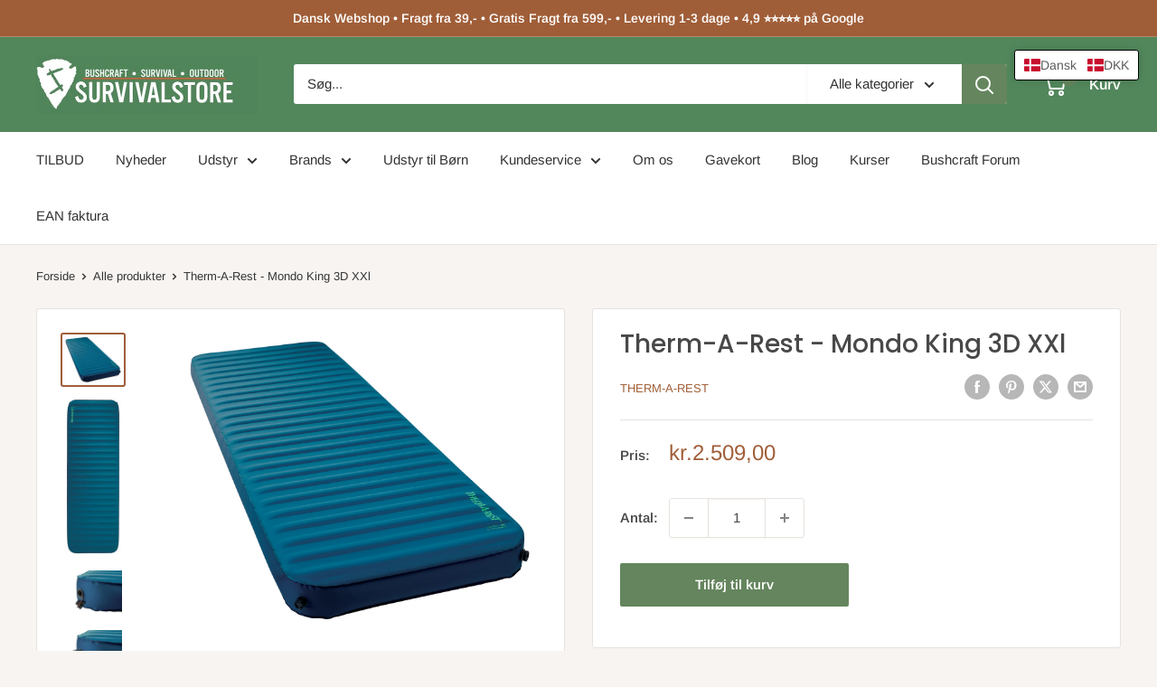

--- FILE ---
content_type: text/html; charset=utf-8
request_url: https://survivalstore.dk/products/thermarest-mondo-king-3d-xxl
body_size: 84780
content:
<!doctype html>

<html class="no-js" lang="da">
  <head>
  





      

      



   <link rel="amphtml" href="https://survivalstore.dk/a/s/products/thermarest-mondo-king-3d-xxl">



    <meta charset="utf-8">
    <meta name="viewport" content="width=device-width, initial-scale=1.0, height=device-height, minimum-scale=1.0, maximum-scale=1.0">
    <meta name="theme-color" content="#a05e38">

    <title>Thermarest - Mondo King 3D XXl</title><meta name="description" content="Thermarest - Mondo King 3D XXl - Er underlagt der giver dig så høj komfort, at bål kaffen ikke kan lokke dig ud af sengen om morgenen R - værdi 7"><link rel="canonical" href="https://survivalstore.dk/products/thermarest-mondo-king-3d-xxl"><link rel="shortcut icon" href="//survivalstore.dk/cdn/shop/files/udstyr-til-outdoor_96x96.png?v=1613665650" type="image/png"><link rel="preload" as="style" href="//survivalstore.dk/cdn/shop/t/52/assets/theme.css?v=93604157203610123531747061008">
    <link rel="preload" as="script" href="//survivalstore.dk/cdn/shop/t/52/assets/theme.js?v=58436354120716407751747061009">
    <link rel="preconnect" href="https://cdn.shopify.com">
    <link rel="preconnect" href="https://fonts.shopifycdn.com">
    <link rel="dns-prefetch" href="https://productreviews.shopifycdn.com">
    <link rel="dns-prefetch" href="https://ajax.googleapis.com">
    <link rel="dns-prefetch" href="https://maps.googleapis.com">
    <link rel="dns-prefetch" href="https://maps.gstatic.com">

    <meta property="og:type" content="product">
  <meta property="og:title" content="Therm-A-Rest - Mondo King 3D XXl"><meta property="og:image" content="http://survivalstore.dk/cdn/shop/products/13225_tr_mondoking_marine_large_angle.jpg?v=1620637745">
    <meta property="og:image:secure_url" content="https://survivalstore.dk/cdn/shop/products/13225_tr_mondoking_marine_large_angle.jpg?v=1620637745">
    <meta property="og:image:width" content="1504">
    <meta property="og:image:height" content="1229">
    <meta property="product:availability" content="in stock"><meta property="product:price:amount" content="2.509,00">
  <meta property="product:price:currency" content="DKK"><meta property="og:description" content="Thermarest - Mondo King 3D XXl - Er underlagt der giver dig så høj komfort, at bål kaffen ikke kan lokke dig ud af sengen om morgenen R - værdi 7"><meta property="og:url" content="https://survivalstore.dk/products/thermarest-mondo-king-3d-xxl">
<meta property="og:site_name" content="Survivalstore.dk"><meta name="twitter:card" content="summary"><meta name="twitter:title" content="Therm-A-Rest - Mondo King 3D XXl">
  <meta name="twitter:description" content="Therm-A-rest - Mondo king 3D XXl Sov som kongen og dronningen af skoven.Her har du underlagt der giver dig så høj komfort, at knap bål kaffen kan lokke dig ud af sengen om morgenen.Therm-a-rest Mondo king 3D XXL er til dels et selvoppusteligt liggeunderlag, med en R værdi på hele 7. Her ligger du altså både blødt varmt og godt hele natten.Liggeunderlaget er i en super lækker kvalitet med sin bløde overflade, og luksuriøse tykkelse, og så er det selvfølgelig i den kvalitet du altid kender fra Therm-a-rest, i top!Posen liggeunderlaget kommer i, er også din pump sack.Den hjælper dig når der skal ekstra luft i, så du får den fulde fornøjelse af underlaget.Hvis du ikke er helt tryk ved at bruge en pump sack endnu, så se videoen fra Therm-a-rest herunder, det er super nemt, og alle kan lære det.Therm-a-rest Mondo">
  <meta name="twitter:image" content="https://survivalstore.dk/cdn/shop/products/13225_tr_mondoking_marine_large_angle_600x600_crop_center.jpg?v=1620637745">
    <link rel="preload" href="//survivalstore.dk/cdn/fonts/poppins/poppins_n5.ad5b4b72b59a00358afc706450c864c3c8323842.woff2" as="font" type="font/woff2" crossorigin><link rel="preload" href="//survivalstore.dk/cdn/fonts/arimo/arimo_n4.a7efb558ca22d2002248bbe6f302a98edee38e35.woff2" as="font" type="font/woff2" crossorigin><style>
  @font-face {
  font-family: Poppins;
  font-weight: 500;
  font-style: normal;
  font-display: swap;
  src: url("//survivalstore.dk/cdn/fonts/poppins/poppins_n5.ad5b4b72b59a00358afc706450c864c3c8323842.woff2") format("woff2"),
       url("//survivalstore.dk/cdn/fonts/poppins/poppins_n5.33757fdf985af2d24b32fcd84c9a09224d4b2c39.woff") format("woff");
}

  @font-face {
  font-family: Arimo;
  font-weight: 400;
  font-style: normal;
  font-display: swap;
  src: url("//survivalstore.dk/cdn/fonts/arimo/arimo_n4.a7efb558ca22d2002248bbe6f302a98edee38e35.woff2") format("woff2"),
       url("//survivalstore.dk/cdn/fonts/arimo/arimo_n4.0da809f7d1d5ede2a73be7094ac00741efdb6387.woff") format("woff");
}

@font-face {
  font-family: Arimo;
  font-weight: 600;
  font-style: normal;
  font-display: swap;
  src: url("//survivalstore.dk/cdn/fonts/arimo/arimo_n6.9c18b0befd86597f319b7d7f925727d04c262b32.woff2") format("woff2"),
       url("//survivalstore.dk/cdn/fonts/arimo/arimo_n6.422bf6679b81a8bfb1b25d19299a53688390c2b9.woff") format("woff");
}

@font-face {
  font-family: Poppins;
  font-weight: 500;
  font-style: italic;
  font-display: swap;
  src: url("//survivalstore.dk/cdn/fonts/poppins/poppins_i5.6acfce842c096080e34792078ef3cb7c3aad24d4.woff2") format("woff2"),
       url("//survivalstore.dk/cdn/fonts/poppins/poppins_i5.a49113e4fe0ad7fd7716bd237f1602cbec299b3c.woff") format("woff");
}


  @font-face {
  font-family: Arimo;
  font-weight: 700;
  font-style: normal;
  font-display: swap;
  src: url("//survivalstore.dk/cdn/fonts/arimo/arimo_n7.1d2d0638e6a1228d86beb0e10006e3280ccb2d04.woff2") format("woff2"),
       url("//survivalstore.dk/cdn/fonts/arimo/arimo_n7.f4b9139e8eac4a17b38b8707044c20f54c3be479.woff") format("woff");
}

  @font-face {
  font-family: Arimo;
  font-weight: 400;
  font-style: italic;
  font-display: swap;
  src: url("//survivalstore.dk/cdn/fonts/arimo/arimo_i4.438ddb21a1b98c7230698d70dc1a21df235701b2.woff2") format("woff2"),
       url("//survivalstore.dk/cdn/fonts/arimo/arimo_i4.0e1908a0dc1ec32fabb5a03a0c9ee2083f82e3d7.woff") format("woff");
}

  @font-face {
  font-family: Arimo;
  font-weight: 700;
  font-style: italic;
  font-display: swap;
  src: url("//survivalstore.dk/cdn/fonts/arimo/arimo_i7.b9f09537c29041ec8d51f8cdb7c9b8e4f1f82cb1.woff2") format("woff2"),
       url("//survivalstore.dk/cdn/fonts/arimo/arimo_i7.ec659fc855f754fd0b1bd052e606bba1058f73da.woff") format("woff");
}


  :root {
    --default-text-font-size : 15px;
    --base-text-font-size    : 15px;
    --heading-font-family    : Poppins, sans-serif;
    --heading-font-weight    : 500;
    --heading-font-style     : normal;
    --text-font-family       : Arimo, sans-serif;
    --text-font-weight       : 400;
    --text-font-style        : normal;
    --text-font-bolder-weight: 600;
    --text-link-decoration   : underline;

    --text-color               : #333333;
    --text-color-rgb           : 51, 51, 51;
    --heading-color            : #484848;
    --border-color             : #e7e2de;
    --border-color-rgb         : 231, 226, 222;
    --form-border-color        : #dcd5cf;
    --accent-color             : #a05e38;
    --accent-color-rgb         : 160, 94, 56;
    --link-color               : #a05e38;
    --link-color-hover         : #673d24;
    --background               : #f7f4f2;
    --secondary-background     : #ffffff;
    --secondary-background-rgb : 255, 255, 255;
    --accent-background        : rgba(160, 94, 56, 0.08);

    --input-background: #ffffff;

    --error-color       : #f71b1b;
    --error-background  : rgba(247, 27, 27, 0.07);
    --success-color     : #48b448;
    --success-background: rgba(72, 180, 72, 0.11);

    --primary-button-background      : #64855d;
    --primary-button-background-rgb  : 100, 133, 93;
    --primary-button-text-color      : #ffffff;
    --secondary-button-background    : #1e2d7d;
    --secondary-button-background-rgb: 30, 45, 125;
    --secondary-button-text-color    : #ffffff;

    --header-background      : #52875c;
    --header-text-color      : #ffffff;
    --header-light-text-color: #e9e2dd;
    --header-border-color    : rgba(233, 226, 221, 0.3);
    --header-accent-color    : #64855d;

    --footer-background-color:    #f7f4f2;
    --footer-heading-text-color:  #333333;
    --footer-body-text-color:     #333333;
    --footer-body-text-color-rgb: 51, 51, 51;
    --footer-accent-color:        #64855d;
    --footer-accent-color-rgb:    100, 133, 93;
    --footer-border:              1px solid var(--border-color);
    
    --flickity-arrow-color: #bcaea3;--product-on-sale-accent           : #ee7c00;
    --product-on-sale-accent-rgb       : 238, 124, 0;
    --product-on-sale-color            : #ffffff;
    --product-in-stock-color           : #008a00;
    --product-low-stock-color          : #ee0000;
    --product-sold-out-color           : #d1d1d4;
    --product-custom-label-1-background: #ff6128;
    --product-custom-label-1-color     : #ffffff;
    --product-custom-label-2-background: #a95ebe;
    --product-custom-label-2-color     : #ffffff;
    --product-review-star-color        : #ffb647;

    --mobile-container-gutter : 20px;
    --desktop-container-gutter: 40px;

    /* Shopify related variables */
    --payment-terms-background-color: #f7f4f2;
  }
</style>

<script>
  // IE11 does not have support for CSS variables, so we have to polyfill them
  if (!(((window || {}).CSS || {}).supports && window.CSS.supports('(--a: 0)'))) {
    const script = document.createElement('script');
    script.type = 'text/javascript';
    script.src = 'https://cdn.jsdelivr.net/npm/css-vars-ponyfill@2';
    script.onload = function() {
      cssVars({});
    };

    document.getElementsByTagName('head')[0].appendChild(script);
  }
</script>

    <!-- Google Tag Manager -->
    <script>(function(w,d,s,l,i){w[l]=w[l]||[];w[l].push({'gtm.start':
                                                          new Date().getTime(),event:'gtm.js'});var f=d.getElementsByTagName(s)[0],
    j=d.createElement(s),dl=l!='dataLayer'?'&l='+l:'';j.async=true;j.src=
      'https://www.googletagmanager.com/gtm.js?id='+i+dl;f.parentNode.insertBefore(j,f);
                                })(window,document,'script','dataLayer','GTM-WW47H9T');</script>
    <!-- End Google Tag Manager -->
    
    <script>window.performance && window.performance.mark && window.performance.mark('shopify.content_for_header.start');</script><meta id="shopify-digital-wallet" name="shopify-digital-wallet" content="/13344537/digital_wallets/dialog">
<meta name="shopify-checkout-api-token" content="71f36bd82fd9c025ea3900c3204cca0e">
<meta id="in-context-paypal-metadata" data-shop-id="13344537" data-venmo-supported="false" data-environment="production" data-locale="en_US" data-paypal-v4="true" data-currency="DKK">
<link rel="alternate" hreflang="x-default" href="https://survivalstore.dk/products/thermarest-mondo-king-3d-xxl">
<link rel="alternate" hreflang="da" href="https://survivalstore.dk/products/thermarest-mondo-king-3d-xxl">
<link rel="alternate" hreflang="no" href="https://survivalstore.dk/no/products/thermarest-mondo-king-3d-xxl">
<link rel="alternate" hreflang="de" href="https://survivalstore.dk/de/products/thermarest-mondo-king-3d-xxl">
<link rel="alternate" type="application/json+oembed" href="https://survivalstore.dk/products/thermarest-mondo-king-3d-xxl.oembed">
<script async="async" src="/checkouts/internal/preloads.js?locale=da-DK"></script>
<script id="shopify-features" type="application/json">{"accessToken":"71f36bd82fd9c025ea3900c3204cca0e","betas":["rich-media-storefront-analytics"],"domain":"survivalstore.dk","predictiveSearch":true,"shopId":13344537,"locale":"da"}</script>
<script>var Shopify = Shopify || {};
Shopify.shop = "survivalstore-dk.myshopify.com";
Shopify.locale = "da";
Shopify.currency = {"active":"DKK","rate":"1.0"};
Shopify.country = "DK";
Shopify.theme = {"name":"Warehouse-Survivalstore-Clovecode","id":181834711388,"schema_name":"Warehouse","schema_version":"6.4.0","theme_store_id":871,"role":"main"};
Shopify.theme.handle = "null";
Shopify.theme.style = {"id":null,"handle":null};
Shopify.cdnHost = "survivalstore.dk/cdn";
Shopify.routes = Shopify.routes || {};
Shopify.routes.root = "/";</script>
<script type="module">!function(o){(o.Shopify=o.Shopify||{}).modules=!0}(window);</script>
<script>!function(o){function n(){var o=[];function n(){o.push(Array.prototype.slice.apply(arguments))}return n.q=o,n}var t=o.Shopify=o.Shopify||{};t.loadFeatures=n(),t.autoloadFeatures=n()}(window);</script>
<script id="shop-js-analytics" type="application/json">{"pageType":"product"}</script>
<script defer="defer" async type="module" src="//survivalstore.dk/cdn/shopifycloud/shop-js/modules/v2/client.init-shop-cart-sync_wUwrBHs9.da.esm.js"></script>
<script defer="defer" async type="module" src="//survivalstore.dk/cdn/shopifycloud/shop-js/modules/v2/chunk.common_e7iL_o_-.esm.js"></script>
<script type="module">
  await import("//survivalstore.dk/cdn/shopifycloud/shop-js/modules/v2/client.init-shop-cart-sync_wUwrBHs9.da.esm.js");
await import("//survivalstore.dk/cdn/shopifycloud/shop-js/modules/v2/chunk.common_e7iL_o_-.esm.js");

  window.Shopify.SignInWithShop?.initShopCartSync?.({"fedCMEnabled":true,"windoidEnabled":true});

</script>
<script>(function() {
  var isLoaded = false;
  function asyncLoad() {
    if (isLoaded) return;
    isLoaded = true;
    var urls = ["https:\/\/apps.techdignity.com\/terms-and-conditions\/public\/js\/load-igt-app.js?shop=survivalstore-dk.myshopify.com","https:\/\/cdn1.profitmetrics.io\/1BF62088D98CC136\/shopify-bundle.js?shop=survivalstore-dk.myshopify.com","\/\/searchserverapi1.com\/widgets\/shopify\/init.js?a=9q8N3K2k0V\u0026shop=survivalstore-dk.myshopify.com","\/\/backinstock.useamp.com\/widget\/6384_1767153439.js?category=bis\u0026v=6\u0026shop=survivalstore-dk.myshopify.com"];
    for (var i = 0; i < urls.length; i++) {
      var s = document.createElement('script');
      s.type = 'text/javascript';
      s.async = true;
      s.src = urls[i];
      var x = document.getElementsByTagName('script')[0];
      x.parentNode.insertBefore(s, x);
    }
  };
  if(window.attachEvent) {
    window.attachEvent('onload', asyncLoad);
  } else {
    window.addEventListener('load', asyncLoad, false);
  }
})();</script>
<script id="__st">var __st={"a":13344537,"offset":3600,"reqid":"6a7575eb-1f80-43fd-bff3-fc87ed13d42a-1768904655","pageurl":"survivalstore.dk\/products\/thermarest-mondo-king-3d-xxl","u":"ac498172652d","p":"product","rtyp":"product","rid":4756824653872};</script>
<script>window.ShopifyPaypalV4VisibilityTracking = true;</script>
<script id="captcha-bootstrap">!function(){'use strict';const t='contact',e='account',n='new_comment',o=[[t,t],['blogs',n],['comments',n],[t,'customer']],c=[[e,'customer_login'],[e,'guest_login'],[e,'recover_customer_password'],[e,'create_customer']],r=t=>t.map((([t,e])=>`form[action*='/${t}']:not([data-nocaptcha='true']) input[name='form_type'][value='${e}']`)).join(','),a=t=>()=>t?[...document.querySelectorAll(t)].map((t=>t.form)):[];function s(){const t=[...o],e=r(t);return a(e)}const i='password',u='form_key',d=['recaptcha-v3-token','g-recaptcha-response','h-captcha-response',i],f=()=>{try{return window.sessionStorage}catch{return}},m='__shopify_v',_=t=>t.elements[u];function p(t,e,n=!1){try{const o=window.sessionStorage,c=JSON.parse(o.getItem(e)),{data:r}=function(t){const{data:e,action:n}=t;return t[m]||n?{data:e,action:n}:{data:t,action:n}}(c);for(const[e,n]of Object.entries(r))t.elements[e]&&(t.elements[e].value=n);n&&o.removeItem(e)}catch(o){console.error('form repopulation failed',{error:o})}}const l='form_type',E='cptcha';function T(t){t.dataset[E]=!0}const w=window,h=w.document,L='Shopify',v='ce_forms',y='captcha';let A=!1;((t,e)=>{const n=(g='f06e6c50-85a8-45c8-87d0-21a2b65856fe',I='https://cdn.shopify.com/shopifycloud/storefront-forms-hcaptcha/ce_storefront_forms_captcha_hcaptcha.v1.5.2.iife.js',D={infoText:'Beskyttet af hCaptcha',privacyText:'Beskyttelse af persondata',termsText:'Vilkår'},(t,e,n)=>{const o=w[L][v],c=o.bindForm;if(c)return c(t,g,e,D).then(n);var r;o.q.push([[t,g,e,D],n]),r=I,A||(h.body.append(Object.assign(h.createElement('script'),{id:'captcha-provider',async:!0,src:r})),A=!0)});var g,I,D;w[L]=w[L]||{},w[L][v]=w[L][v]||{},w[L][v].q=[],w[L][y]=w[L][y]||{},w[L][y].protect=function(t,e){n(t,void 0,e),T(t)},Object.freeze(w[L][y]),function(t,e,n,w,h,L){const[v,y,A,g]=function(t,e,n){const i=e?o:[],u=t?c:[],d=[...i,...u],f=r(d),m=r(i),_=r(d.filter((([t,e])=>n.includes(e))));return[a(f),a(m),a(_),s()]}(w,h,L),I=t=>{const e=t.target;return e instanceof HTMLFormElement?e:e&&e.form},D=t=>v().includes(t);t.addEventListener('submit',(t=>{const e=I(t);if(!e)return;const n=D(e)&&!e.dataset.hcaptchaBound&&!e.dataset.recaptchaBound,o=_(e),c=g().includes(e)&&(!o||!o.value);(n||c)&&t.preventDefault(),c&&!n&&(function(t){try{if(!f())return;!function(t){const e=f();if(!e)return;const n=_(t);if(!n)return;const o=n.value;o&&e.removeItem(o)}(t);const e=Array.from(Array(32),(()=>Math.random().toString(36)[2])).join('');!function(t,e){_(t)||t.append(Object.assign(document.createElement('input'),{type:'hidden',name:u})),t.elements[u].value=e}(t,e),function(t,e){const n=f();if(!n)return;const o=[...t.querySelectorAll(`input[type='${i}']`)].map((({name:t})=>t)),c=[...d,...o],r={};for(const[a,s]of new FormData(t).entries())c.includes(a)||(r[a]=s);n.setItem(e,JSON.stringify({[m]:1,action:t.action,data:r}))}(t,e)}catch(e){console.error('failed to persist form',e)}}(e),e.submit())}));const S=(t,e)=>{t&&!t.dataset[E]&&(n(t,e.some((e=>e===t))),T(t))};for(const o of['focusin','change'])t.addEventListener(o,(t=>{const e=I(t);D(e)&&S(e,y())}));const B=e.get('form_key'),M=e.get(l),P=B&&M;t.addEventListener('DOMContentLoaded',(()=>{const t=y();if(P)for(const e of t)e.elements[l].value===M&&p(e,B);[...new Set([...A(),...v().filter((t=>'true'===t.dataset.shopifyCaptcha))])].forEach((e=>S(e,t)))}))}(h,new URLSearchParams(w.location.search),n,t,e,['guest_login'])})(!0,!0)}();</script>
<script integrity="sha256-4kQ18oKyAcykRKYeNunJcIwy7WH5gtpwJnB7kiuLZ1E=" data-source-attribution="shopify.loadfeatures" defer="defer" src="//survivalstore.dk/cdn/shopifycloud/storefront/assets/storefront/load_feature-a0a9edcb.js" crossorigin="anonymous"></script>
<script data-source-attribution="shopify.dynamic_checkout.dynamic.init">var Shopify=Shopify||{};Shopify.PaymentButton=Shopify.PaymentButton||{isStorefrontPortableWallets:!0,init:function(){window.Shopify.PaymentButton.init=function(){};var t=document.createElement("script");t.src="https://survivalstore.dk/cdn/shopifycloud/portable-wallets/latest/portable-wallets.da.js",t.type="module",document.head.appendChild(t)}};
</script>
<script data-source-attribution="shopify.dynamic_checkout.buyer_consent">
  function portableWalletsHideBuyerConsent(e){var t=document.getElementById("shopify-buyer-consent"),n=document.getElementById("shopify-subscription-policy-button");t&&n&&(t.classList.add("hidden"),t.setAttribute("aria-hidden","true"),n.removeEventListener("click",e))}function portableWalletsShowBuyerConsent(e){var t=document.getElementById("shopify-buyer-consent"),n=document.getElementById("shopify-subscription-policy-button");t&&n&&(t.classList.remove("hidden"),t.removeAttribute("aria-hidden"),n.addEventListener("click",e))}window.Shopify?.PaymentButton&&(window.Shopify.PaymentButton.hideBuyerConsent=portableWalletsHideBuyerConsent,window.Shopify.PaymentButton.showBuyerConsent=portableWalletsShowBuyerConsent);
</script>
<script data-source-attribution="shopify.dynamic_checkout.cart.bootstrap">document.addEventListener("DOMContentLoaded",(function(){function t(){return document.querySelector("shopify-accelerated-checkout-cart, shopify-accelerated-checkout")}if(t())Shopify.PaymentButton.init();else{new MutationObserver((function(e,n){t()&&(Shopify.PaymentButton.init(),n.disconnect())})).observe(document.body,{childList:!0,subtree:!0})}}));
</script>
<link id="shopify-accelerated-checkout-styles" rel="stylesheet" media="screen" href="https://survivalstore.dk/cdn/shopifycloud/portable-wallets/latest/accelerated-checkout-backwards-compat.css" crossorigin="anonymous">
<style id="shopify-accelerated-checkout-cart">
        #shopify-buyer-consent {
  margin-top: 1em;
  display: inline-block;
  width: 100%;
}

#shopify-buyer-consent.hidden {
  display: none;
}

#shopify-subscription-policy-button {
  background: none;
  border: none;
  padding: 0;
  text-decoration: underline;
  font-size: inherit;
  cursor: pointer;
}

#shopify-subscription-policy-button::before {
  box-shadow: none;
}

      </style>

<script>window.performance && window.performance.mark && window.performance.mark('shopify.content_for_header.end');</script>

    <link rel="stylesheet" href="//survivalstore.dk/cdn/shop/t/52/assets/theme.css?v=93604157203610123531747061008">

    <script type="application/ld+json">{"@context":"http:\/\/schema.org\/","@id":"\/products\/thermarest-mondo-king-3d-xxl#product","@type":"Product","brand":{"@type":"Brand","name":"Therm-a-Rest"},"category":"Liggeunderlag","description":"Therm-A-rest - Mondo king 3D XXl\nSov som kongen og dronningen af skoven.Her har du underlagt der giver dig så høj komfort, at knap bål kaffen kan lokke dig ud af sengen om morgenen.Therm-a-rest Mondo king 3D XXL er til dels et selvoppusteligt liggeunderlag, med en R værdi på hele 7. Her ligger du altså både blødt varmt og godt hele natten.Liggeunderlaget er i en super lækker kvalitet med sin bløde overflade, og luksuriøse tykkelse, og så er det selvfølgelig i den kvalitet du altid kender fra Therm-a-rest, i top!Posen liggeunderlaget kommer i, er også din pump sack.Den hjælper dig når der skal ekstra luft i, så du får den fulde fornøjelse af underlaget.Hvis du ikke er helt tryk ved at bruge en pump sack endnu, så se videoen fra Therm-a-rest herunder, det er super nemt, og alle kan lære det.Therm-a-rest Mondo king 3d XXL har twin lock ventil, der gør det nemt både når det skal pustes op, og pakkes ned igen.\nKort sagt - Dette er nok det tætteste du kommer på at tage din egen seng med på tur.\nSpecifikationer -  Therm-A-Rest Mondo king 3D XXL\nR værdi - 7Størrelse - XXLVægt - 2500 gramLængde - 203 cmBredde - 76 cmTykkelse - 11 cm\n","gtin":"0040818140215","image":"https:\/\/survivalstore.dk\/cdn\/shop\/products\/13225_tr_mondoking_marine_large_angle.jpg?v=1620637745\u0026width=1920","name":"Therm-A-Rest - Mondo King 3D XXl","offers":{"@id":"\/products\/thermarest-mondo-king-3d-xxl?variant=32761867960368#offer","@type":"Offer","availability":"http:\/\/schema.org\/InStock","price":"2509.00","priceCurrency":"DKK","url":"https:\/\/survivalstore.dk\/products\/thermarest-mondo-king-3d-xxl?variant=32761867960368"},"sku":"0040818140215","url":"https:\/\/survivalstore.dk\/products\/thermarest-mondo-king-3d-xxl"}</script><script type="application/ld+json">
  {
    "@context": "https://schema.org",
    "@type": "BreadcrumbList",
    "itemListElement": [{
        "@type": "ListItem",
        "position": 1,
        "name": "Forside",
        "item": "https://survivalstore.dk"
      },{
            "@type": "ListItem",
            "position": 2,
            "name": "Therm-A-Rest - Mondo King 3D XXl",
            "item": "https://survivalstore.dk/products/thermarest-mondo-king-3d-xxl"
          }]
  }
</script>

    <script>
      // This allows to expose several variables to the global scope, to be used in scripts
      window.theme = {
        pageType: "product",
        cartCount: 0,
        moneyFormat: "\u003cspan class=\"tlab-currency-format\"\u003e{{amount_with_comma_separator}} kr\u003c\/span\u003e",
        moneyWithCurrencyFormat: "\u003cspan class=\"tlab-currency-format\"\u003e{{amount_with_comma_separator}} DKK\u003c\/span\u003e",
        currencyCodeEnabled: false,
        showDiscount: true,
        discountMode: "percentage",
        cartType: "drawer"
      };

      window.routes = {
        rootUrl: "\/",
        rootUrlWithoutSlash: '',
        cartUrl: "\/cart",
        cartAddUrl: "\/cart\/add",
        cartChangeUrl: "\/cart\/change",
        searchUrl: "\/search",
        productRecommendationsUrl: "\/recommendations\/products"
      };

      window.languages = {
        productRegularPrice: "Normal pris",
        productSalePrice: "Tilbuds pris",
        collectionOnSaleLabel: "- {{savings}}",
        productFormUnavailable: "",
        productFormAddToCart: "Tilføj til kurv",
        productFormPreOrder: "",
        productFormSoldOut: "Udsolgt",
        productAdded: "Produktet er tilføjet til kurven",
        productAddedShort: "Tilføjet",
        shippingEstimatorNoResults: "Der kunne ikke findes nogen forsendelse til din adresse.",
        shippingEstimatorOneResult: "Der er en forsendelsespris for din adresse:",
        shippingEstimatorMultipleResults: "Der er {{count}} forsendelsespriser for din adresse:",
        shippingEstimatorErrors: "Der er nogle fejl:"
      };

      document.documentElement.className = document.documentElement.className.replace('no-js', 'js');
    </script><script src="//survivalstore.dk/cdn/shop/t/52/assets/theme.js?v=58436354120716407751747061009" defer></script>
    <script src="//survivalstore.dk/cdn/shop/t/52/assets/custom.js?v=102476495355921946141746791639" defer></script>

    <script src="https://partnertrackshopify.dk/js/register.js" async></script><script>
        (function () {
          window.onpageshow = function() {
            // We force re-freshing the cart content onpageshow, as most browsers will serve a cache copy when hitting the
            // back button, which cause staled data
            document.documentElement.dispatchEvent(new CustomEvent('cart:refresh', {
              bubbles: true,
              detail: {scrollToTop: false}
            }));
          };
        })();
      </script><script src="https://my.anyday.io/webshopPriceTag/anyday-price-tag-da-es2015.js" type="module" async></script>
  <!-- BEGIN app block: shopify://apps/t-lab-ai-language-translate/blocks/language_detection/b5b83690-efd4-434d-8c6a-a5cef4019faf --><script type="text/template" id="tl-localization-form-template"><form method="post" action="/localization" id="localization_form" accept-charset="UTF-8" class="shopify-localization-form" enctype="multipart/form-data"><input type="hidden" name="form_type" value="localization" /><input type="hidden" name="utf8" value="✓" /><input type="hidden" name="_method" value="put" /><input type="hidden" name="return_to" value="/products/thermarest-mondo-king-3d-xxl" /><input type="hidden" name="language_code" value="da"></form></script>

<!-- BEGIN app snippet: language_detection_code --><script>
  "use strict";
  (()=>{function i(e,o){for(var t=0;t<e.length;t++)if(o(e[t]))return e[t];return null}var c={sessionStorageKey:"tlab.redirectHistory",languageLocalStorageKey:"translation-lab-lang",getCookie:function(e){var e="; ".concat(document.cookie).split("; ".concat(e,"="));return 2===e.length&&(e=e.pop())&&e.split(";").shift()||null},getSavedLocale:function(e){var o,t,n=localStorage.getItem(this.languageLocalStorageKey);return n?(t=i(e,function(e){return e.iso_code.toLowerCase()===n.toLowerCase()}))?t.iso_code:null:(o=this.getCookie(this.languageLocalStorageKey))&&(t=i(e,function(e){return e.iso_code.toLowerCase()===o.toLowerCase()}))?t.iso_code:null},saveLocale:function(e){var o=window.location.hostname,t=o;-1===o.indexOf("myshopify")&&(t=o.split(".").slice(-2).join(".")),localStorage.setItem(this.languageLocalStorageKey,e);document.cookie="".concat(this.languageLocalStorageKey,"=").concat(e,"; path=/; domain=.").concat(t,"; Max-Age=").concat(31536e3,"; Secure")},checkForRedirectLoop:function(e){var o;try{var t=null!=(o=sessionStorage.getItem(this.sessionStorageKey))?o:"[]",n=JSON.parse(t);if(n.includes(e))return console.log("TLab: Redirect loop detected!"),sessionStorage.removeItem(this.sessionStorageKey),!0;n.push(e),sessionStorage.setItem(this.sessionStorageKey,JSON.stringify(n))}catch(e){}return!1},clearRedirectHistory:function(){sessionStorage.removeItem(this.sessionStorageKey)}};function o(e){c.saveLocale(e)}function r(e){var o,t,n,a,r=c.getSavedLocale(e),e=(e=e,(a=navigator.language)?(n=i(e,function(e){return e.iso_code.toLowerCase()===a.toLowerCase()}))?n.iso_code:(o=a.split("-"))[0]?(n=i(e,function(e){return e.iso_code.toLowerCase().startsWith(o[0].toLowerCase())}))?n.iso_code:(t=["no","nn","nb"]).includes(a.toLowerCase())&&(n=i(e,function(e){return t.includes(e.iso_code.toLowerCase())}))?n.iso_code:null:null:null);return r||e||null}function s(){function e(){document.querySelectorAll('select[name="locale_code"]').forEach(function(e){e.addEventListener("change",function(e){e=e.target;e&&o(e.value)})}),document.querySelectorAll('input[name="locale_code"]').forEach(function(e){var t;e=e,t=function(e){o(e.value)},new MutationObserver(function(e,o){"value"===e[0].attributeName&&e[0].target instanceof HTMLInputElement&&(t(e[0].target),o.disconnect())}).observe(e,{attributes:!0})})}"loading"===document.readyState?window.addEventListener("DOMContentLoaded",e):e()}void 0===window.TranslationLab&&(window.TranslationLab={}),window.TranslationLab.BrowserLanguageDetection={configure:function(e,o){var t,n,a;window.Shopify&&window.Shopify.designMode||new RegExp("(bot|Googlebot/|Googlebot-Mobile|Googlebot-Image|Googlebot-News|Googlebot-Video|AdsBot-Google([^-]|$)|AdsBot-Google-Mobile|Feedfetcher-Google|Mediapartners-Google|APIs-Google|Page|Speed|Insights|Lighthouse|bingbot|Slurp|exabot|ia_archiver|YandexBot|YandexImages|YandexAccessibilityBot|YandexMobileBot|YandexMetrika|YandexTurbo|YandexImageResizer|YandexVideo|YandexAdNet|YandexBlogs|YandexCalendar|YandexDirect|YandexFavicons|YaDirectFetcher|YandexForDomain|YandexMarket|YandexMedia|YandexMobileScreenShotBot|YandexNews|YandexOntoDB|YandexPagechecker|YandexPartner|YandexRCA|YandexSearchShop|YandexSitelinks|YandexSpravBot|YandexTracker|YandexVertis|YandexVerticals|YandexWebmaster|YandexScreenshotBot|Baiduspider|facebookexternalhit|Sogou|DuckDuckBot|BUbiNG|crawler4j|S[eE][mM]rushBot|Google-Adwords-Instant|BingPreview/|Bark[rR]owler|DuckDuckGo-Favicons-Bot|AppEngine-Google|Google Web Preview|acapbot|Baidu-YunGuanCe|Feedly|Feedspot|google-xrawler|Google-Structured-Data-Testing-Tool|Google-PhysicalWeb|Google Favicon|Google-Site-Verification|Gwene|SentiBot|FreshRSS)","i").test(navigator.userAgent)||((o=(t=r(o=o))&&null!=(o=i(o,function(e){return e.iso_code.toLowerCase()===t.toLowerCase()}))?o:null)&&o.iso_code!==e?(o=o.iso_code,c.checkForRedirectLoop(o)||(n=document.querySelector("#tl-localization-form-template"))&&(document.body=document.createElement("body"),document.body.innerHTML=n.innerHTML,document.body.style.display="none",n=document.querySelector("form"))&&(n.style.display="none",a=n.querySelector('input[name="language_code"]'))&&(a.value=o,n.submit())):(c.clearRedirectHistory(),c.saveLocale(e),s()))}}})();
</script><!-- END app snippet -->

<script>
  "use strict";
  (function () {
    var languageList = JSON.parse("[{\r\n\"iso_code\": \"da\"\r\n},{\r\n\"iso_code\": \"no\"\r\n},{\r\n\"iso_code\": \"de\"\r\n}]");
    var currentLocale = 'da';
    TranslationLab.BrowserLanguageDetection.configure(currentLocale, languageList);
  })();
</script>


<!-- END app block --><!-- BEGIN app block: shopify://apps/t-lab-ai-language-translate/blocks/language_switcher/b5b83690-efd4-434d-8c6a-a5cef4019faf --><!-- BEGIN app snippet: switcher_styling -->

<link href="//cdn.shopify.com/extensions/019bb762-7264-7b99-8d86-32684349d784/content-translation-297/assets/advanced-switcher.css" rel="stylesheet" type="text/css" media="all" />

<style>
  .tl-switcher-container.tl-custom-position {
    border-width: 1px;
    border-style: solid;
    border-color: #000000;
    background-color: #ffffff;
  }

  .tl-custom-position.top-right {
    top: 55px;
    right: 20px;
    bottom: auto;
    left: auto;
  }

  .tl-custom-position.top-left {
    top: 55px;
    right: auto;
    bottom: auto;
    left: 20px;
  }

  .tl-custom-position.bottom-left {
    position: fixed;
    top: auto;
    right: auto;
    bottom: 20px;
    left: 20px;
  }

  .tl-custom-position.bottom-right {
    position: fixed;
    top: auto;
    right: 20px;
    bottom: 20px;
    left: auto;
  }

  .tl-custom-position > div {
    font-size: 14px;
    color: #5c5c5c;
  }

  .tl-custom-position .tl-label {
    color: #5c5c5c;
  }

  .tl-dropdown,
  .tl-overlay,
  .tl-options {
    display: none;
  }

  .tl-dropdown.bottom-right,
  .tl-dropdown.bottom-left {
    bottom: 100%;
    top: auto;
  }

  .tl-dropdown.top-right,
  .tl-dropdown.bottom-right {
    right: 0;
    left: auto;
  }

  .tl-options.bottom-right,
  .tl-options.bottom-left {
    bottom: 100%;
    top: auto;
  }

  .tl-options.top-right,
  .tl-options.bottom-right {
    right: 0;
    left: auto;
  }

  div:not(.tl-inner) > .tl-switcher .tl-select,
  div.tl-selections {
    border-width: 0px;
  }

  

  
</style>
<!-- END app snippet -->

<script type="text/template" id="tl-switcher-template">
  <div class="tl-switcher-container hidden top-right">
    
        <div class="tl-wrapper">
          <div class="tl-selections">
            
              <div class="tl-selection tl-language">
                
                  <img
                    class="tl-flag"
                    loading="lazy"
                    width="20"
                    height="18"
                    alt="Main selection country flag for language - Dansk"
                    src="https://cdn.shopify.com/extensions/019bb762-7264-7b99-8d86-32684349d784/content-translation-297/assets/dk.svg"
                  >
                
                
                    <span class="tl-label tl-name">Dansk</span>
                  
              </div>
              <div class="tl-selection tl-currency">
                
                  <img
                    class="tl-flag"
                    loading="lazy"
                    width="20"
                    height="18"
                    alt="Main selection country flag for currency"
                    src="[data-uri]"
                  >
                
                <span class="tl-label"></span>
              </div>
            
          </div>
          <div class="tl-dropdown top-right">
            <div class="tl-inner">
              <span class="tl-close-btn">
                <svg style="stroke:black; stroke-width:5px; width:24px;" class="icon icon-close" viewBox="0 0 60 60">
                  <path d="M19 17.61l27.12 27.13m0-27.12L19 44.74"></path>
                </svg>
              </span>

              <div class="tl-title">Language</div>
              <!-- BEGIN app snippet: language_form --><div class="tl-switcher tl-language"><form method="post" action="/localization" id="localization_form" accept-charset="UTF-8" class="shopify-localization-form" enctype="multipart/form-data"><input type="hidden" name="form_type" value="localization" /><input type="hidden" name="utf8" value="✓" /><input type="hidden" name="_method" value="put" /><input type="hidden" name="return_to" value="/products/thermarest-mondo-king-3d-xxl" />
    <div class="tl-select">
      
          <img
            class="tl-flag"
            loading="lazy"
            width="20"
            height="18"
            alt="Language switcher country flag for Dansk"
            src="https://cdn.shopify.com/extensions/019bb762-7264-7b99-8d86-32684349d784/content-translation-297/assets/dk.svg"
          >
            <span class="tl-label tl-name">Dansk</span>
      
    </div>
    <ul class="tl-options top-right" role="list">
      
          <li
            class="tl-option active"
            data-value="da"
          >
              <img
                class="tl-flag"
                loading="lazy"
                width="20"
                height="18"
                alt="Language dropdown option country flag for Dansk"
                src="https://cdn.shopify.com/extensions/019bb762-7264-7b99-8d86-32684349d784/content-translation-297/assets/dk.svg"
              >
                <span class="tl-label tl-name" for="Dansk">Dansk</span>
          </li>
          <li
            class="tl-option "
            data-value="no"
          >
              <img
                class="tl-flag"
                loading="lazy"
                width="20"
                height="18"
                alt="Language dropdown option country flag for norsk"
                src="https://cdn.shopify.com/extensions/019bb762-7264-7b99-8d86-32684349d784/content-translation-297/assets/no.svg"
              >
                <span class="tl-label tl-name" for="norsk">norsk</span>
          </li>
          <li
            class="tl-option "
            data-value="de"
          >
              <img
                class="tl-flag"
                loading="lazy"
                width="20"
                height="18"
                alt="Language dropdown option country flag for Deutsch"
                src="https://cdn.shopify.com/extensions/019bb762-7264-7b99-8d86-32684349d784/content-translation-297/assets/de.svg"
              >
                <span class="tl-label tl-name" for="Deutsch">Deutsch</span>
          </li>
      
    </ul>
    <input type="hidden" name="country_code" value="DK">
    <input type="hidden" name="language_code" value="da"></form>
</div>
<!-- END app snippet -->

              <div class="tl-title">Currency</div>
              <!-- BEGIN app snippet: custom_currency_form --><div class="tl-switcher tl-currency">
  <div class="tl-select tl-currency-select">
    
      
        <img
          class="tl-flag"
          loading="lazy"
          width="20"
          height="18"
          alt="Currency slector country flag"
          src="https://cdn.shopify.com/extensions/019bb762-7264-7b99-8d86-32684349d784/content-translation-297/assets/placeholder.svg"
        >
      
      <span class="tl-label"></span>
    
  </div>
  <ul class="tl-options top-right" role="list"></ul>
</div>
<!-- END app snippet -->

              <div class="tl-btn-container">
                <button class="tl-submit-btn">Save</button>
              </div>
            </div>
          </div>
        </div>
    
    <!-- BEGIN app snippet: language_form2 --><div class="tl-languages-unwrap" style="display: none;"><form method="post" action="/localization" id="localization_form" accept-charset="UTF-8" class="shopify-localization-form" enctype="multipart/form-data"><input type="hidden" name="form_type" value="localization" /><input type="hidden" name="utf8" value="✓" /><input type="hidden" name="_method" value="put" /><input type="hidden" name="return_to" value="/products/thermarest-mondo-king-3d-xxl" />
    <ul class="tl-options" role="list">
      
          <li
            class="tl-option active"
            data-value="da"
          >
                <span class="tl-label tl-name" for="Dansk">Dansk</span>
          </li>
          <li
            class="tl-option "
            data-value="no"
          >
                <span class="tl-label tl-name" for="norsk">norsk</span>
          </li>
          <li
            class="tl-option "
            data-value="de"
          >
                <span class="tl-label tl-name" for="Deutsch">Deutsch</span>
          </li>
      
    </ul>
    <input type="hidden" name="country_code" value="DK">
    <input type="hidden" name="language_code" value="da"></form>
</div>
<!-- END app snippet -->
  </div>
</script>

<!-- BEGIN app snippet: switcher_init_script --><script>
  "use strict";
  (()=>{let s="tlSwitcherReady",l="hidden";function c(i,r,t=0){var e=i.map(function(e){return document.querySelector(e)});if(e.every(function(e){return!!e}))r(e);else{let e=new MutationObserver(function(e,t){var n=i.map(function(e){return document.querySelector(e)});n.every(function(e){return!!e})&&(t.disconnect(),r(n))});e.observe(document.documentElement,{childList:!0,subtree:!0}),0<t&&setTimeout(function(){e.disconnect()},t)}}let a=function(c,a){return function(t){var n=t[0],i=t[1];if(n&&i){var r=n.cloneNode(!0);let e=!1;switch(a){case"before":var o=i.parentElement;o&&(o.insertBefore(r,i),e=!0);break;case"after":o=i.parentElement;o&&(o.insertBefore(r,i.nextSibling),e=!0);break;case"in-element-prepend":o=i.firstChild;i.insertBefore(r,o),e=!0;break;case"in-element":i.appendChild(r),e=!0}e&&(r instanceof HTMLElement&&(r.classList.add(c),r.classList.remove(l)),t=new CustomEvent(s,{detail:{switcherElement:r}}),document.dispatchEvent(t))}}};function r(e){switch(e.switcherPosition){case"header":t=e.switcherPrototypeSelector,i=e.headerRelativePosition,r=e.mobileRefElement,o=e.mobileRelativePosition,(n=e.headerRefElement)&&n.split(",").map(e=>e.trim()).filter(Boolean).forEach(e=>{c([t,e],a("desktop",i),3e3)}),r&&r.split(",").map(e=>e.trim()).filter(Boolean).forEach(e=>{c([t,e],a("mobile",o))});break;case"custom":n=e.switcherPrototypeSelector,(n=document.querySelector(n))&&(n.classList.add("tl-custom-position"),n.classList.remove(l),n=new CustomEvent(s,{detail:{switcherElement:n}}),document.dispatchEvent(n))}var t,n,i,r,o}void 0===window.TranslationLab&&(window.TranslationLab={}),window.TranslationLab.Switcher={configure:function(i){c(["body"],e=>{var t,n=document.getElementById("tl-switcher-template");n&&((t=document.createElement("div")).innerHTML=n.innerHTML,n=t.querySelector(".tl-switcher-container"))&&(t=n.cloneNode(!0),e[0])&&e[0].appendChild(t),r(i)})}}})();
</script><!-- END app snippet -->

<script>
  (function () {

    var enabledShopCurrenciesJson = '[{"name":"Danish Krone","iso_code":"DKK","symbol":"kr."}]';
    var availableCountriesJson = '[{"name":"Danmark","iso_code":"DK","currency_code":"DKK"},{"name":"Færøerne","iso_code":"FO","currency_code":"DKK"},{"name":"Grønland","iso_code":"GL","currency_code":"DKK"},{"name":"Norge","iso_code":"NO","currency_code":"DKK"},{"name":"Portugal","iso_code":"PT","currency_code":"DKK"},{"name":"Sverige","iso_code":"SE","currency_code":"DKK"},{"name":"Tyskland","iso_code":"DE","currency_code":"DKK"}]';

    if (typeof window.TranslationLab === 'undefined') {
      window.TranslationLab = {};
    }

    window.TranslationLab.CurrencySettings = {
      themeMoneyFormat: "\u003cspan class=\"tlab-currency-format\"\u003e{{amount_with_comma_separator}} kr\u003c\/span\u003e",
      themeMoneyWithCurrencyFormat: "\u003cspan class=\"tlab-currency-format\"\u003e{{amount_with_comma_separator}} DKK\u003c\/span\u003e",
      format: 'money_with_currency_format',
      isRtl: false
    };

    window.TranslationLab.switcherSettings = {
      switcherMode: 'language_and_custom_currency',
      labelType: 'language-name',
      showFlags: true,
      useSwitcherIcon: false,
      imgFileTemplate: 'https://cdn.shopify.com/extensions/019bb762-7264-7b99-8d86-32684349d784/content-translation-297/assets/[country-code].svg',

      isModal: false,

      currencyFormatClass: 'span.money, span.tlab-currency-format, .price-item, .price, .price-sale, .price-compare, .product__price, .product__price--sale, .product__price--old, .jsPrice',
      shopCurrencyCode: "DKK" || "DKK",

      langCurrencies: [{"languageCode":"da","currencies":[{"code":"DKK"}]},{"languageCode":"de","currencies":[{"code":"EUR"}]},{"languageCode":"en","currencies":[{"code":"EUR"}]},{"languageCode":"no","currencies":[{"code":"NOK"}]},{"languageCode":"sv","currencies":[{"code":"DKK"}]}],

      currentLocale: 'da',
      languageList: JSON.parse("[{\r\n\"name\": \"Dansk\",\r\n\"endonym_name\": \"Dansk\",\r\n\"iso_code\": \"da\",\r\n\"display_code\": \"da\",\r\n\"primary\": true,\"flag\": \"https:\/\/cdn.shopify.com\/extensions\/019bb762-7264-7b99-8d86-32684349d784\/content-translation-297\/assets\/dk.svg\",\r\n\"region\": null,\r\n\"regions\": null,\r\n\"root_url\": \"\\\/\"\r\n},{\r\n\"name\": \"norsk\",\r\n\"endonym_name\": \"norsk\",\r\n\"iso_code\": \"no\",\r\n\"display_code\": \"no\",\r\n\"primary\": false,\"flag\": \"https:\/\/cdn.shopify.com\/extensions\/019bb762-7264-7b99-8d86-32684349d784\/content-translation-297\/assets\/no.svg\",\r\n\"region\": null,\r\n\"regions\": null,\r\n\"root_url\": \"\\\/no\"\r\n},{\r\n\"name\": \"Tysk\",\r\n\"endonym_name\": \"Deutsch\",\r\n\"iso_code\": \"de\",\r\n\"display_code\": \"de\",\r\n\"primary\": false,\"flag\": \"https:\/\/cdn.shopify.com\/extensions\/019bb762-7264-7b99-8d86-32684349d784\/content-translation-297\/assets\/de.svg\",\r\n\"region\": null,\r\n\"regions\": null,\r\n\"root_url\": \"\\\/de\"\r\n}]"),

      currentCountry: 'DK',
      availableCountries: JSON.parse(availableCountriesJson),

      enabledShopCurrencies: JSON.parse(enabledShopCurrenciesJson),

      addNoRedirect: false,
      addLanguageCode: false,
    };

    function getShopifyThemeName() {
      if (window.Shopify && window.Shopify.theme && window.Shopify.theme.name) {
        return window.Shopify.theme.name.toLowerCase();
      }
      return null;
    }

    function find(collection, predicate) {
      for (var i = 0; i < collection.length; i++) {
        if (predicate(collection[i])) {
          return collection[i];
        }
      }
      return null;
    }

    function getCurrenciesForLanguage(languageCode, languageCurrencies, defaultCurrencyCode) {
      if (!languageCode || !languageCurrencies) {
        return {
          languageCode: '',
          currencies: [{ code: defaultCurrencyCode }]
        };
      }
      const langCodePart = languageCode.split('-')[0];
      const langCurrencyMapping = find(languageCurrencies, function(x) { return x.languageCode === languageCode || x.languageCode === langCodePart; });
      const defaultCurrenciesForLanguage = {
        languageCode: languageCode,
        currencies: [{ code: defaultCurrencyCode }]
      };
      return langCurrencyMapping ?? defaultCurrenciesForLanguage;
    }

    function findCurrencyForLanguage(langCurrencies, languageCode, currencyCode, defaultCurrencyCode) {
      if (!languageCode) return null
      const langCurrencyMapping = getCurrenciesForLanguage(languageCode, langCurrencies, defaultCurrencyCode);
      if (!currencyCode)  return langCurrencyMapping.currencies[0];
      const currency = find(langCurrencyMapping.currencies, function(currency) { return currency.code === currencyCode; });
      if (!currency) return langCurrencyMapping.currencies[0];
      return currency;
    }

    function getCurrentCurrencyCode(languageCurrencies, language, shopCurrencyCode) {
      const queryParamCurrencyCode = getQueryParam('currency');
      if (queryParamCurrencyCode) {
        window.TranslationLab.currencyCookie.write(queryParamCurrencyCode.toUpperCase());
        deleteQueryParam('currency');
      }

      const savedCurrencyCode = window.TranslationLab.currencyCookie.read() ?? null;
      const currencyForCurrentLanguage = findCurrencyForLanguage(languageCurrencies, language.iso_code, savedCurrencyCode, shopCurrencyCode);
      return currencyForCurrentLanguage ? currencyForCurrentLanguage.code : shopCurrencyCode;
    }

    function getQueryParam(param) {
      const queryString = window.location.search;
      const urlParams = new URLSearchParams(queryString);
      const paramValue = urlParams.get(param);
      return paramValue;
    }

    function deleteQueryParam(param) {
      const url = new URL(window.location.href);
      url.searchParams.delete(param);
      window.history.replaceState({}, '', url.toString());
    }

    window.TranslationLab.currencyCookie = {
        name: 'translation-lab-currency',
        write: function (currency) {
            window.localStorage.setItem(this.name, currency);
        },
        read: function () {
            return window.localStorage.getItem(this.name);
        },
        destroy: function () {
            window.localStorage.removeItem(this.name);
        }
    }

    window.TranslationLab.currencyService = {
      getCurrenciesForLanguage: getCurrenciesForLanguage,
      findCurrencyForLanguage: findCurrencyForLanguage,
      getCurrentCurrencyCode: getCurrentCurrencyCode
    }

    var switcherOptions = {
      shopifyThemeName: getShopifyThemeName(),
      switcherPrototypeSelector: '.tl-switcher-container.hidden',
      switcherPosition: 'custom',
      headerRefElement: '',
      headerRelativePosition: 'before',
      mobileRefElement: '',
      mobileRelativePosition: 'before',
    };

    window.TranslationLab.Switcher.configure(switcherOptions);

  })();
</script>

<script defer="defer" src="/services/javascripts/currencies.js" type="text/javascript"></script>
  <script defer="defer" src="https://cdn.shopify.com/extensions/019bb762-7264-7b99-8d86-32684349d784/content-translation-297/assets/advanced-switcher-currency.js" type="text/javascript"></script>
  <script defer="defer" src="https://cdn.shopify.com/extensions/019bb762-7264-7b99-8d86-32684349d784/content-translation-297/assets/advanced-currency-monitor.js" type="text/javascript"></script>

<script defer="defer" src="https://cdn.shopify.com/extensions/019bb762-7264-7b99-8d86-32684349d784/content-translation-297/assets/advanced-switcher.js" type="text/javascript"></script>


<!-- END app block --><!-- BEGIN app block: shopify://apps/klaviyo-email-marketing-sms/blocks/klaviyo-onsite-embed/2632fe16-c075-4321-a88b-50b567f42507 -->












  <script async src="https://static.klaviyo.com/onsite/js/M8dscX/klaviyo.js?company_id=M8dscX"></script>
  <script>!function(){if(!window.klaviyo){window._klOnsite=window._klOnsite||[];try{window.klaviyo=new Proxy({},{get:function(n,i){return"push"===i?function(){var n;(n=window._klOnsite).push.apply(n,arguments)}:function(){for(var n=arguments.length,o=new Array(n),w=0;w<n;w++)o[w]=arguments[w];var t="function"==typeof o[o.length-1]?o.pop():void 0,e=new Promise((function(n){window._klOnsite.push([i].concat(o,[function(i){t&&t(i),n(i)}]))}));return e}}})}catch(n){window.klaviyo=window.klaviyo||[],window.klaviyo.push=function(){var n;(n=window._klOnsite).push.apply(n,arguments)}}}}();</script>

  
    <script id="viewed_product">
      if (item == null) {
        var _learnq = _learnq || [];

        var MetafieldReviews = null
        var MetafieldYotpoRating = null
        var MetafieldYotpoCount = null
        var MetafieldLooxRating = null
        var MetafieldLooxCount = null
        var okendoProduct = null
        var okendoProductReviewCount = null
        var okendoProductReviewAverageValue = null
        try {
          // The following fields are used for Customer Hub recently viewed in order to add reviews.
          // This information is not part of __kla_viewed. Instead, it is part of __kla_viewed_reviewed_items
          MetafieldReviews = {"rating":{"scale_min":"1.0","scale_max":"5.0","value":"5.0"},"rating_count":1};
          MetafieldYotpoRating = null
          MetafieldYotpoCount = null
          MetafieldLooxRating = null
          MetafieldLooxCount = null

          okendoProduct = null
          // If the okendo metafield is not legacy, it will error, which then requires the new json formatted data
          if (okendoProduct && 'error' in okendoProduct) {
            okendoProduct = null
          }
          okendoProductReviewCount = okendoProduct ? okendoProduct.reviewCount : null
          okendoProductReviewAverageValue = okendoProduct ? okendoProduct.reviewAverageValue : null
        } catch (error) {
          console.error('Error in Klaviyo onsite reviews tracking:', error);
        }

        var item = {
          Name: "Therm-A-Rest - Mondo King 3D XXl",
          ProductID: 4756824653872,
          Categories: ["Alle produkter","Alle produkter","liggeunderlag","Produkter ikke på tilbud 2","Produkter ikke på tilbud 2021","Påskeferie","Soveposer \u0026 Liggeunderlag","Therm-A-Rest","Velkomst - Nyhedsmail -1"],
          ImageURL: "https://survivalstore.dk/cdn/shop/products/13225_tr_mondoking_marine_large_angle_grande.jpg?v=1620637745",
          URL: "https://survivalstore.dk/products/thermarest-mondo-king-3d-xxl",
          Brand: "Therm-a-Rest",
          Price: "2.509,00 kr",
          Value: "2.509,00",
          CompareAtPrice: "0,00 kr"
        };
        _learnq.push(['track', 'Viewed Product', item]);
        _learnq.push(['trackViewedItem', {
          Title: item.Name,
          ItemId: item.ProductID,
          Categories: item.Categories,
          ImageUrl: item.ImageURL,
          Url: item.URL,
          Metadata: {
            Brand: item.Brand,
            Price: item.Price,
            Value: item.Value,
            CompareAtPrice: item.CompareAtPrice
          },
          metafields:{
            reviews: MetafieldReviews,
            yotpo:{
              rating: MetafieldYotpoRating,
              count: MetafieldYotpoCount,
            },
            loox:{
              rating: MetafieldLooxRating,
              count: MetafieldLooxCount,
            },
            okendo: {
              rating: okendoProductReviewAverageValue,
              count: okendoProductReviewCount,
            }
          }
        }]);
      }
    </script>
  




  <script>
    window.klaviyoReviewsProductDesignMode = false
  </script>







<!-- END app block --><!-- BEGIN app block: shopify://apps/blockify-fraud-filter/blocks/app_embed/2e3e0ba5-0e70-447a-9ec5-3bf76b5ef12e --> 
 
 
    <script>
        window.blockifyShopIdentifier = "survivalstore-dk.myshopify.com";
        window.ipBlockerMetafields = "{\"showOverlayByPass\":false,\"disableSpyExtensions\":false,\"blockUnknownBots\":false,\"activeApp\":true,\"blockByMetafield\":true,\"visitorAnalytic\":false,\"showWatermark\":true,\"token\":\"eyJhbGciOiJIUzI1NiIsInR5cCI6IkpXVCJ9.eyJzaG9wIjoic3Vydml2YWxzdG9yZS1kay5teXNob3BpZnkuY29tIiwiaWF0IjoxNzYyMDgxNzA4fQ.meIVcsAA5aDg7WKcYGZHRUk1YJQdETSvxDs9hCMm0rA\"}";
        window.blockifyRules = "{\"whitelist\":[],\"blacklist\":[{\"id\":1390386,\"type\":\"1\",\"country\":\"CN\",\"criteria\":\"3\",\"priority\":\"1\"},{\"id\":1453569,\"type\":\"1\",\"country\":\"SC\",\"criteria\":\"3\",\"priority\":\"1\"}]}";
        window.ipblockerBlockTemplate = "{\"customCss\":\"#blockify---container{--bg-blockify: #fff;position:relative}#blockify---container::after{content:'';position:absolute;inset:0;background-repeat:no-repeat !important;background-size:cover !important;background:var(--bg-blockify);z-index:0}#blockify---container #blockify---container__inner{display:flex;flex-direction:column;align-items:center;position:relative;z-index:1}#blockify---container #blockify---container__inner #blockify-block-content{display:flex;flex-direction:column;align-items:center;text-align:center}#blockify---container #blockify---container__inner #blockify-block-content #blockify-block-superTitle{display:none !important}#blockify---container #blockify---container__inner #blockify-block-content #blockify-block-title{font-size:313%;font-weight:bold;margin-top:1em}@media only screen and (min-width: 768px) and (max-width: 1199px){#blockify---container #blockify---container__inner #blockify-block-content #blockify-block-title{font-size:188%}}@media only screen and (max-width: 767px){#blockify---container #blockify---container__inner #blockify-block-content #blockify-block-title{font-size:107%}}#blockify---container #blockify---container__inner #blockify-block-content #blockify-block-description{font-size:125%;margin:1.5em;line-height:1.5}@media only screen and (min-width: 768px) and (max-width: 1199px){#blockify---container #blockify---container__inner #blockify-block-content #blockify-block-description{font-size:88%}}@media only screen and (max-width: 767px){#blockify---container #blockify---container__inner #blockify-block-content #blockify-block-description{font-size:107%}}#blockify---container #blockify---container__inner #blockify-block-content #blockify-block-description #blockify-block-text-blink{display:none !important}#blockify---container #blockify---container__inner #blockify-logo-block-image{position:relative;width:400px;height:auto;max-height:300px}@media only screen and (max-width: 767px){#blockify---container #blockify---container__inner #blockify-logo-block-image{width:200px}}#blockify---container #blockify---container__inner #blockify-logo-block-image::before{content:'';display:block;padding-bottom:56.2%}#blockify---container #blockify---container__inner #blockify-logo-block-image img{position:absolute;top:0;left:0;width:100%;height:100%;object-fit:contain}\\n\",\"logoImage\":{\"active\":true,\"value\":\"https:\/\/storage.synctrack.io\/megamind-fraud\/assets\/default-thumbnail.png\",\"altText\":\"Red octagonal stop sign with a black hand symbol in the center, indicating a warning or prohibition\"},\"superTitle\":{\"active\":false,\"text\":\"403\",\"color\":\"#899df1\"},\"title\":{\"active\":true,\"text\":\"Access Denied\",\"color\":\"#000\"},\"description\":{\"active\":true,\"text\":\"The site owner may have set restrictions that prevent you from accessing the site. Please contact the site owner for access.\",\"color\":\"#000\"},\"background\":{\"active\":true,\"value\":\"#fff\",\"type\":\"1\",\"colorFrom\":null,\"colorTo\":null}}";

        
            window.blockifyProductCollections = [161541128240,659026248028,415704583,169385263152,260919558192,167726481456,169441624112,33338032151,168340357168];
        
    </script>
<link href="https://cdn.shopify.com/extensions/019bc61e-5a2c-71e1-9b16-ae80802f2aca/blockify-shopify-287/assets/blockify-embed.min.js" as="script" type="text/javascript" rel="preload"><link href="https://cdn.shopify.com/extensions/019bc61e-5a2c-71e1-9b16-ae80802f2aca/blockify-shopify-287/assets/prevent-bypass-script.min.js" as="script" type="text/javascript" rel="preload">
<script type="text/javascript">
    window.blockifyBaseUrl = 'https://fraud.blockifyapp.com/s/api';
    window.blockifyPublicUrl = 'https://fraud.blockifyapp.com/s/api/public';
    window.bucketUrl = 'https://storage.synctrack.io/megamind-fraud';
    window.storefrontApiUrl  = 'https://fraud.blockifyapp.com/p/api';
</script>
<script type="text/javascript">
  window.blockifyChecking = true;
</script>
<script id="blockifyScriptByPass" type="text/javascript" src=https://cdn.shopify.com/extensions/019bc61e-5a2c-71e1-9b16-ae80802f2aca/blockify-shopify-287/assets/prevent-bypass-script.min.js async></script>
<script id="blockifyScriptTag" type="text/javascript" src=https://cdn.shopify.com/extensions/019bc61e-5a2c-71e1-9b16-ae80802f2aca/blockify-shopify-287/assets/blockify-embed.min.js async></script>


<!-- END app block --><!-- BEGIN app block: shopify://apps/t-lab-ai-language-translate/blocks/custom_translations/b5b83690-efd4-434d-8c6a-a5cef4019faf --><!-- BEGIN app snippet: custom_translation_scripts --><script>
(()=>{var o=/\([0-9]+?\)$/,M=/\r?\n|\r|\t|\xa0|\u200B|\u200E|&nbsp;| /g,v=/<\/?[a-z][\s\S]*>/i,t=/^(https?:\/\/|\/\/)[^\s/$.?#].[^\s]*$/i,k=/\{\{\s*([a-zA-Z_]\w*)\s*\}\}/g,p=/\{\{\s*([a-zA-Z_]\w*)\s*\}\}/,r=/^(https:)?\/\/cdn\.shopify\.com\/(.+)\.(png|jpe?g|gif|webp|svgz?|bmp|tiff?|ico|avif)/i,e=/^(https:)?\/\/cdn\.shopify\.com/i,a=/\b(?:https?|ftp)?:?\/\/?[^\s\/]+\/[^\s]+\.(?:png|jpe?g|gif|webp|svgz?|bmp|tiff?|ico|avif)\b/i,I=/url\(['"]?(.*?)['"]?\)/,m="__label:",i=document.createElement("textarea"),u={t:["src","data-src","data-source","data-href","data-zoom","data-master","data-bg","base-src"],i:["srcset","data-srcset"],o:["href","data-href"],u:["href","data-href","data-src","data-zoom"]},g=new Set(["img","picture","button","p","a","input"]),h=16.67,s=function(n){return n.nodeType===Node.ELEMENT_NODE},c=function(n){return n.nodeType===Node.TEXT_NODE};function w(n){return r.test(n.trim())||a.test(n.trim())}function b(n){return(n=>(n=n.trim(),t.test(n)))(n)||e.test(n.trim())}var l=function(n){return!n||0===n.trim().length};function j(n){return i.innerHTML=n,i.value}function T(n){return A(j(n))}function A(n){return n.trim().replace(o,"").replace(M,"").trim()}var _=1e3;function D(n){n=n.trim().replace(M,"").replace(/&amp;/g,"&").replace(/&gt;/g,">").replace(/&lt;/g,"<").trim();return n.length>_?N(n):n}function E(n){return n.trim().toLowerCase().replace(/^https:/i,"")}function N(n){for(var t=5381,r=0;r<n.length;r++)t=(t<<5)+t^n.charCodeAt(r);return(t>>>0).toString(36)}function f(n){for(var t=document.createElement("template"),r=(t.innerHTML=n,["SCRIPT","IFRAME","OBJECT","EMBED","LINK","META"]),e=/^(on\w+|srcdoc|style)$/i,a=document.createTreeWalker(t.content,NodeFilter.SHOW_ELEMENT),i=a.nextNode();i;i=a.nextNode()){var o=i;if(r.includes(o.nodeName))o.remove();else for(var u=o.attributes.length-1;0<=u;--u)e.test(o.attributes[u].name)&&o.removeAttribute(o.attributes[u].name)}return t.innerHTML}function d(n,t,r){void 0===r&&(r=20);for(var e=n,a=0;e&&e.parentElement&&a<r;){for(var i=e.parentElement,o=0,u=t;o<u.length;o++)for(var s=u[o],c=0,l=s.l;c<l.length;c++){var f=l[c];switch(f.type){case"class":for(var d=0,v=i.classList;d<v.length;d++){var p=v[d];if(f.value.test(p))return s.label}break;case"id":if(i.id&&f.value.test(i.id))return s.label;break;case"attribute":if(i.hasAttribute(f.name)){if(!f.value)return s.label;var m=i.getAttribute(f.name);if(m&&f.value.test(m))return s.label}}}e=i,a++}return"unknown"}function y(n,t){var r,e,a;"function"==typeof window.fetch&&"AbortController"in window?(r=new AbortController,e=setTimeout(function(){return r.abort()},3e3),fetch(n,{credentials:"same-origin",signal:r.signal}).then(function(n){return clearTimeout(e),n.ok?n.json():Promise.reject(n)}).then(t).catch(console.error)):((a=new XMLHttpRequest).onreadystatechange=function(){4===a.readyState&&200===a.status&&t(JSON.parse(a.responseText))},a.open("GET",n,!0),a.timeout=3e3,a.send())}function O(){var l=/([^\s]+)\.(png|jpe?g|gif|webp|svgz?|bmp|tiff?|ico|avif)$/i,f=/_(\{width\}x*|\{width\}x\{height\}|\d{3,4}x\d{3,4}|\d{3,4}x|x\d{3,4}|pinco|icon|thumb|small|compact|medium|large|grande|original|master)(_crop_\w+)*(@[2-3]x)*(.progressive)*$/i,d=/^(https?|ftp|file):\/\//i;function r(n){var t,r="".concat(n.path).concat(n.v).concat(null!=(r=n.size)?r:"",".").concat(n.p);return n.m&&(r="".concat(n.path).concat(n.m,"/").concat(n.v).concat(null!=(t=n.size)?t:"",".").concat(n.p)),n.host&&(r="".concat(null!=(t=n.protocol)?t:"","//").concat(n.host).concat(r)),n.g&&(r+=n.g),r}return{h:function(n){var t=!0,r=(d.test(n)||n.startsWith("//")||(t=!1,n="https://example.com"+n),t);n.startsWith("//")&&(r=!1,n="https:"+n);try{new URL(n)}catch(n){return null}var e,a,i,o,u,s,n=new URL(n),c=n.pathname.split("/").filter(function(n){return n});return c.length<1||(a=c.pop(),e=null!=(e=c.pop())?e:null,null===(a=a.match(l)))?null:(s=a[1],a=a[2],i=s.match(f),o=s,(u=null)!==i&&(o=s.substring(0,i.index),u=i[0]),s=0<c.length?"/"+c.join("/")+"/":"/",{protocol:r?n.protocol:null,host:t?n.host:null,path:s,g:n.search,m:e,v:o,size:u,p:a,version:n.searchParams.get("v"),width:n.searchParams.get("width")})},T:r,S:function(n){return(n.m?"/".concat(n.m,"/"):"/").concat(n.v,".").concat(n.p)},M:function(n){return(n.m?"/".concat(n.m,"/"):"/").concat(n.v,".").concat(n.p,"?v=").concat(n.version||"0")},k:function(n,t){return r({protocol:t.protocol,host:t.host,path:t.path,g:t.g,m:t.m,v:t.v,size:n.size,p:t.p,version:t.version,width:t.width})}}}var x,S,C={},H={};function q(p,n){var m=new Map,g=new Map,i=new Map,r=new Map,e=new Map,a=new Map,o=new Map,u=function(n){return n.toLowerCase().replace(/[\s\W_]+/g,"")},s=new Set(n.A.map(u)),c=0,l=!1,f=!1,d=O();function v(n,t,r){s.has(u(n))||n&&t&&(r.set(n,t),l=!0)}function t(n,t){if(n&&n.trim()&&0!==m.size){var r=A(n),e=H[r];if(e&&(p.log("dictionary",'Overlapping text: "'.concat(n,'" related to html: "').concat(e,'"')),t)&&(n=>{if(n)for(var t=h(n.outerHTML),r=t._,e=(t.I||(r=0),n.parentElement),a=0;e&&a<5;){var i=h(e.outerHTML),o=i.I,i=i._;if(o){if(p.log("dictionary","Ancestor depth ".concat(a,": overlap score=").concat(i.toFixed(3),", base=").concat(r.toFixed(3))),r<i)return 1;if(i<r&&0<r)return}e=e.parentElement,a++}})(t))p.log("dictionary",'Skipping text translation for "'.concat(n,'" because an ancestor HTML translation exists'));else{e=m.get(r);if(e)return e;var a=n;if(a&&a.trim()&&0!==g.size){for(var i,o,u,s=g.entries(),c=s.next();!c.done;){var l=c.value[0],f=c.value[1],d=a.trim().match(l);if(d&&1<d.length){i=l,o=f,u=d;break}c=s.next()}if(i&&o&&u){var v=u.slice(1),t=o.match(k);if(t&&t.length===v.length)return t.reduce(function(n,t,r){return n.replace(t,v[r])},o)}}}}return null}function h(n){var r,e,a;return!n||!n.trim()||0===i.size?{I:null,_:0}:(r=D(n),a=0,(e=null)!=(n=i.get(r))?{I:n,_:1}:(i.forEach(function(n,t){-1!==t.indexOf(r)&&(t=r.length/t.length,a<t)&&(a=t,e=n)}),{I:e,_:a}))}function w(n){return n&&n.trim()&&0!==i.size&&(n=D(n),null!=(n=i.get(n)))?n:null}function b(n){if(n&&n.trim()&&0!==r.size){var t=E(n),t=r.get(t);if(t)return t;t=d.h(n);if(t){n=d.M(t).toLowerCase(),n=r.get(n);if(n)return n;n=d.S(t).toLowerCase(),t=r.get(n);if(t)return t}}return null}function T(n){return!n||!n.trim()||0===e.size||void 0===(n=e.get(A(n)))?null:n}function y(n){return!n||!n.trim()||0===a.size||void 0===(n=a.get(E(n)))?null:n}function x(n){var t;return!n||!n.trim()||0===o.size?null:null!=(t=o.get(A(n)))?t:(t=D(n),void 0!==(n=o.get(t))?n:null)}function S(){var n={j:m,D:g,N:i,O:r,C:e,H:a,q:o,L:l,R:c,F:C};return JSON.stringify(n,function(n,t){return t instanceof Map?Object.fromEntries(t.entries()):t})}return{J:function(n,t){v(n,t,m)},U:function(n,t){n&&t&&(n=new RegExp("^".concat(n,"$"),"s"),g.set(n,t),l=!0)},$:function(n,t){var r;n!==t&&(v((r=j(r=n).trim().replace(M,"").trim()).length>_?N(r):r,t,i),c=Math.max(c,n.length))},P:function(n,t){v(n,t,r),(n=d.h(n))&&(v(d.M(n).toLowerCase(),t,r),v(d.S(n).toLowerCase(),t,r))},G:function(n,t){v(n.replace("[img-alt]","").replace(M,"").trim(),t,e)},B:function(n,t){v(n,t,a)},W:function(n,t){f=!0,v(n,t,o)},V:function(){return p.log("dictionary","Translation dictionaries: ",S),i.forEach(function(n,r){m.forEach(function(n,t){r!==t&&-1!==r.indexOf(t)&&(C[t]=A(n),H[t]=r)})}),p.log("dictionary","appliedTextTranslations: ",JSON.stringify(C)),p.log("dictionary","overlappingTexts: ",JSON.stringify(H)),{L:l,Z:f,K:t,X:w,Y:b,nn:T,tn:y,rn:x}}}}function z(n,t,r){function f(n,t){t=n.split(t);return 2===t.length?t[1].trim()?t:[t[0]]:[n]}var d=q(r,t);return n.forEach(function(n){if(n){var c,l=n.name,n=n.value;if(l&&n){if("string"==typeof n)try{c=JSON.parse(n)}catch(n){return void r.log("dictionary","Invalid metafield JSON for "+l,function(){return String(n)})}else c=n;c&&Object.keys(c).forEach(function(e){if(e){var n,t,r,a=c[e];if(a)if(e!==a)if(l.includes("judge"))r=T(e),d.W(r,a);else if(e.startsWith("[img-alt]"))d.G(e,a);else if(e.startsWith("[img-src]"))n=E(e.replace("[img-src]","")),d.P(n,a);else if(v.test(e))d.$(e,a);else if(w(e))n=E(e),d.P(n,a);else if(b(e))r=E(e),d.B(r,a);else if("/"===(n=(n=e).trim())[0]&&"/"!==n[1]&&(r=E(e),d.B(r,a),r=T(e),d.J(r,a)),p.test(e))(s=(r=e).match(k))&&0<s.length&&(t=r.replace(/[-\/\\^$*+?.()|[\]]/g,"\\$&"),s.forEach(function(n){t=t.replace(n,"(.*)")}),d.U(t,a));else if(e.startsWith(m))r=a.replace(m,""),s=e.replace(m,""),d.J(T(s),r);else{if("product_tags"===l)for(var i=0,o=["_",":"];i<o.length;i++){var u=(n=>{if(e.includes(n)){var t=f(e,n),r=f(a,n);if(t.length===r.length)return t.forEach(function(n,t){n!==r[t]&&(d.J(T(n),r[t]),d.J(T("".concat(n,":")),"".concat(r[t],":")))}),{value:void 0}}})(o[i]);if("object"==typeof u)return u.value}var s=T(e);s!==a&&d.J(s,a)}}})}}}),d.V()}function L(y,x){var e=[{label:"judge-me",l:[{type:"class",value:/jdgm/i},{type:"id",value:/judge-me/i},{type:"attribute",name:"data-widget-name",value:/review_widget/i}]}],a=O();function S(r,n,e){n.forEach(function(n){var t=r.getAttribute(n);t&&(t=n.includes("href")?e.tn(t):e.K(t))&&r.setAttribute(n,t)})}function M(n,t,r){var e,a=n.getAttribute(t);a&&((e=i(a=E(a.split("&")[0]),r))?n.setAttribute(t,e):(e=r.tn(a))&&n.setAttribute(t,e))}function k(n,t,r){var e=n.getAttribute(t);e&&(e=((n,t)=>{var r=(n=n.split(",").filter(function(n){return null!=n&&""!==n.trim()}).map(function(n){var n=n.trim().split(/\s+/),t=n[0].split("?"),r=t[0],t=t[1],t=t?t.split("&"):[],e=((n,t)=>{for(var r=0;r<n.length;r++)if(t(n[r]))return n[r];return null})(t,function(n){return n.startsWith("v=")}),t=t.filter(function(n){return!n.startsWith("v=")}),n=n[1];return{url:r,version:e,en:t.join("&"),size:n}}))[0].url;if(r=i(r=n[0].version?"".concat(r,"?").concat(n[0].version):r,t)){var e=a.h(r);if(e)return n.map(function(n){var t=n.url,r=a.h(t);return r&&(t=a.k(r,e)),n.en&&(r=t.includes("?")?"&":"?",t="".concat(t).concat(r).concat(n.en)),t=n.size?"".concat(t," ").concat(n.size):t}).join(",")}})(e,r))&&n.setAttribute(t,e)}function i(n,t){var r=a.h(n);return null===r?null:(n=t.Y(n))?null===(n=a.h(n))?null:a.k(r,n):(n=a.S(r),null===(t=t.Y(n))||null===(n=a.h(t))?null:a.k(r,n))}function A(n,t,r){var e,a,i,o;r.an&&(e=n,a=r.on,u.o.forEach(function(n){var t=e.getAttribute(n);if(!t)return!1;!t.startsWith("/")||t.startsWith("//")||t.startsWith(a)||(t="".concat(a).concat(t),e.setAttribute(n,t))})),i=n,r=u.u.slice(),o=t,r.forEach(function(n){var t,r=i.getAttribute(n);r&&(w(r)?(t=o.Y(r))&&i.setAttribute(n,t):(t=o.tn(r))&&i.setAttribute(n,t))})}function _(t,r){var n,e,a,i,o;u.t.forEach(function(n){return M(t,n,r)}),u.i.forEach(function(n){return k(t,n,r)}),e="alt",a=r,(o=(n=t).getAttribute(e))&&((i=a.nn(o))?n.setAttribute(e,i):(i=a.K(o))&&n.setAttribute(e,i))}return{un:function(n){return!(!n||!s(n)||x.sn.includes((n=n).tagName.toLowerCase())||n.classList.contains("tl-switcher-container")||(n=n.parentNode)&&["SCRIPT","STYLE"].includes(n.nodeName.toUpperCase()))},cn:function(n){if(c(n)&&null!=(t=n.textContent)&&t.trim()){if(y.Z)if("judge-me"===d(n,e,5)){var t=y.rn(n.textContent);if(t)return void(n.textContent=j(t))}var r,t=y.K(n.textContent,n.parentElement||void 0);t&&(r=n.textContent.trim().replace(o,"").trim(),n.textContent=j(n.textContent.replace(r,t)))}},ln:function(n){if(!!l(n.textContent)||!n.innerHTML)return!1;if(y.Z&&"judge-me"===d(n,e,5)){var t=y.rn(n.innerHTML);if(t)return n.innerHTML=f(t),!0}t=y.X(n.innerHTML);return!!t&&(n.innerHTML=f(t),!0)},fn:function(n){var t,r,e,a,i,o,u,s,c,l;switch(S(n,["data-label","title"],y),n.tagName.toLowerCase()){case"span":S(n,["data-tooltip"],y);break;case"a":A(n,y,x);break;case"input":c=u=y,(l=(s=o=n).getAttribute("type"))&&("submit"===l||"button"===l)&&(l=s.getAttribute("value"),c=c.K(l))&&s.setAttribute("value",c),S(o,["placeholder"],u);break;case"textarea":S(n,["placeholder"],y);break;case"img":_(n,y);break;case"picture":for(var f=y,d=n.childNodes,v=0;v<d.length;v++){var p=d[v];if(p.tagName)switch(p.tagName.toLowerCase()){case"source":k(p,"data-srcset",f),k(p,"srcset",f);break;case"img":_(p,f)}}break;case"div":s=l=y,(u=o=c=n)&&(o=o.style.backgroundImage||o.getAttribute("data-bg")||"")&&"none"!==o&&(o=o.match(I))&&o[1]&&(o=o[1],s=s.Y(o))&&(u.style.backgroundImage='url("'.concat(s,'")')),a=c,i=l,["src","data-src","data-bg"].forEach(function(n){return M(a,n,i)}),["data-bgset"].forEach(function(n){return k(a,n,i)}),["data-href"].forEach(function(n){return S(a,[n],i)});break;case"button":r=y,(e=(t=n).getAttribute("value"))&&(r=r.K(e))&&t.setAttribute("value",r);break;case"iframe":e=y,(r=(t=n).getAttribute("src"))&&(e=e.tn(r))&&t.setAttribute("src",e);break;case"video":for(var m=n,g=y,h=["src"],w=0;w<h.length;w++){var b=h[w],T=m.getAttribute(b);T&&(T=g.tn(T))&&m.setAttribute(b,T)}}},getImageTranslation:function(n){return i(n,y)}}}function R(s,c,l){r=c.dn,e=new WeakMap;var r,e,a={add:function(n){var t=Date.now()+r;e.set(n,t)},has:function(n){var t=null!=(t=e.get(n))?t:0;return!(Date.now()>=t&&(e.delete(n),1))}},i=[],o=[],f=[],d=[],u=2*h,v=3*h;function p(n){var t,r,e;n&&(n.nodeType===Node.TEXT_NODE&&s.un(n.parentElement)?s.cn(n):s.un(n)&&(n=n,s.fn(n),t=g.has(n.tagName.toLowerCase())||(t=(t=n).getBoundingClientRect(),r=window.innerHeight||document.documentElement.clientHeight,e=window.innerWidth||document.documentElement.clientWidth,r=t.top<=r&&0<=t.top+t.height,e=t.left<=e&&0<=t.left+t.width,r&&e),a.has(n)||(t?i:o).push(n)))}function m(n){if(l.log("messageHandler","Processing element:",n),s.un(n)){var t=s.ln(n);if(a.add(n),!t){var r=n.childNodes;l.log("messageHandler","Child nodes:",r);for(var e=0;e<r.length;e++)p(r[e])}}}requestAnimationFrame(function n(){for(var t=performance.now();0<i.length;){var r=i.shift();if(r&&!a.has(r)&&m(r),performance.now()-t>=v)break}requestAnimationFrame(n)}),requestAnimationFrame(function n(){for(var t=performance.now();0<o.length;){var r=o.shift();if(r&&!a.has(r)&&m(r),performance.now()-t>=u)break}requestAnimationFrame(n)}),c.vn&&requestAnimationFrame(function n(){for(var t=performance.now();0<f.length;){var r=f.shift();if(r&&s.fn(r),performance.now()-t>=u)break}requestAnimationFrame(n)}),c.pn&&requestAnimationFrame(function n(){for(var t=performance.now();0<d.length;){var r=d.shift();if(r&&s.cn(r),performance.now()-t>=u)break}requestAnimationFrame(n)});var n={subtree:!0,childList:!0,attributes:c.vn,characterData:c.pn};new MutationObserver(function(n){l.log("observer","Observer:",n);for(var t=0;t<n.length;t++){var r=n[t];switch(r.type){case"childList":for(var e=r.addedNodes,a=0;a<e.length;a++)p(e[a]);var i=r.target.childNodes;if(i.length<=10)for(var o=0;o<i.length;o++)p(i[o]);break;case"attributes":var u=r.target;s.un(u)&&u&&f.push(u);break;case"characterData":c.pn&&(u=r.target)&&u.nodeType===Node.TEXT_NODE&&d.push(u)}}}).observe(document.documentElement,n)}void 0===window.TranslationLab&&(window.TranslationLab={}),window.TranslationLab.CustomTranslations=(x=(()=>{var a;try{a=window.localStorage.getItem("tlab_debug_mode")||null}catch(n){a=null}return{log:function(n,t){for(var r=[],e=2;e<arguments.length;e++)r[e-2]=arguments[e];!a||"observer"===n&&"all"===a||("all"===a||a===n||"custom"===n&&"custom"===a)&&(n=r.map(function(n){if("function"==typeof n)try{return n()}catch(n){return"Error generating parameter: ".concat(n.message)}return n}),console.log.apply(console,[t].concat(n)))}}})(),S=null,{init:function(n,t){n&&!n.isPrimaryLocale&&n.translationsMetadata&&n.translationsMetadata.length&&(0<(t=((n,t,r,e)=>{function a(n,t){for(var r=[],e=2;e<arguments.length;e++)r[e-2]=arguments[e];for(var a=0,i=r;a<i.length;a++){var o=i[a];if(o&&void 0!==o[n])return o[n]}return t}var i=window.localStorage.getItem("tlab_feature_options"),o=null;if(i)try{o=JSON.parse(i)}catch(n){e.log("dictionary","Invalid tlab_feature_options JSON",String(n))}var r=a("useMessageHandler",!0,o,i=r),u=a("messageHandlerCooldown",2e3,o,i),s=a("localizeUrls",!1,o,i),c=a("processShadowRoot",!1,o,i),l=a("attributesMutations",!1,o,i),f=a("processCharacterData",!1,o,i),d=a("excludedTemplates",[],o,i),o=a("phraseIgnoreList",[],o,i);return e.log("dictionary","useMessageHandler:",r),e.log("dictionary","messageHandlerCooldown:",u),e.log("dictionary","localizeUrls:",s),e.log("dictionary","processShadowRoot:",c),e.log("dictionary","attributesMutations:",l),e.log("dictionary","processCharacterData:",f),e.log("dictionary","excludedTemplates:",d),e.log("dictionary","phraseIgnoreList:",o),{sn:["html","head","meta","script","noscript","style","link","canvas","svg","g","path","ellipse","br","hr"],locale:n,on:t,gn:r,dn:u,an:s,hn:c,vn:l,pn:f,mn:d,A:o}})(n.locale,n.on,t,x)).mn.length&&t.mn.includes(n.template)||(n=z(n.translationsMetadata,t,x),S=L(n,t),n.L&&(t.gn&&R(S,t,x),window.addEventListener("DOMContentLoaded",function(){function e(n){n=/\/products\/(.+?)(\?.+)?$/.exec(n);return n?n[1]:null}var n,t,r,a;(a=document.querySelector(".cbb-frequently-bought-selector-label-name"))&&"true"!==a.getAttribute("translated")&&(n=e(window.location.pathname))&&(t="https://".concat(window.location.host,"/products/").concat(n,".json"),r="https://".concat(window.location.host).concat(window.Shopify.routes.root,"products/").concat(n,".json"),y(t,function(n){a.childNodes.forEach(function(t){t.textContent===n.product.title&&y(r,function(n){t.textContent!==n.product.title&&(t.textContent=n.product.title,a.setAttribute("translated","true"))})})}),document.querySelectorAll('[class*="cbb-frequently-bought-selector-link"]').forEach(function(t){var n,r;"true"!==t.getAttribute("translated")&&(n=t.getAttribute("href"))&&(r=e(n))&&y("https://".concat(window.location.host).concat(window.Shopify.routes.root,"products/").concat(r,".json"),function(n){t.textContent!==n.product.title&&(t.textContent=n.product.title,t.setAttribute("translated","true"))})}))}))))},getImageTranslation:function(n){return x.log("dictionary","translationManager: ",S),S?S.getImageTranslation(n):null}})})();
</script><!-- END app snippet -->

<script>
  (function() {
    var ctx = {
      locale: 'da',
      isPrimaryLocale: true,
      rootUrl: '',
      translationsMetadata: [{},{"name":"images","value":{}},{"name":"judge-me-product-review","value":null}],
      template: "product",
    };
    var settings = null;
    TranslationLab.CustomTranslations.init(ctx, settings);
  })()
</script>


<!-- END app block --><script src="https://cdn.shopify.com/extensions/019b68ee-42c6-729e-9a10-51be88604bdd/aov-bundle-upsell-109/assets/aov-offer.js" type="text/javascript" defer="defer"></script>
<link href="https://monorail-edge.shopifysvc.com" rel="dns-prefetch">
<script>(function(){if ("sendBeacon" in navigator && "performance" in window) {try {var session_token_from_headers = performance.getEntriesByType('navigation')[0].serverTiming.find(x => x.name == '_s').description;} catch {var session_token_from_headers = undefined;}var session_cookie_matches = document.cookie.match(/_shopify_s=([^;]*)/);var session_token_from_cookie = session_cookie_matches && session_cookie_matches.length === 2 ? session_cookie_matches[1] : "";var session_token = session_token_from_headers || session_token_from_cookie || "";function handle_abandonment_event(e) {var entries = performance.getEntries().filter(function(entry) {return /monorail-edge.shopifysvc.com/.test(entry.name);});if (!window.abandonment_tracked && entries.length === 0) {window.abandonment_tracked = true;var currentMs = Date.now();var navigation_start = performance.timing.navigationStart;var payload = {shop_id: 13344537,url: window.location.href,navigation_start,duration: currentMs - navigation_start,session_token,page_type: "product"};window.navigator.sendBeacon("https://monorail-edge.shopifysvc.com/v1/produce", JSON.stringify({schema_id: "online_store_buyer_site_abandonment/1.1",payload: payload,metadata: {event_created_at_ms: currentMs,event_sent_at_ms: currentMs}}));}}window.addEventListener('pagehide', handle_abandonment_event);}}());</script>
<script id="web-pixels-manager-setup">(function e(e,d,r,n,o){if(void 0===o&&(o={}),!Boolean(null===(a=null===(i=window.Shopify)||void 0===i?void 0:i.analytics)||void 0===a?void 0:a.replayQueue)){var i,a;window.Shopify=window.Shopify||{};var t=window.Shopify;t.analytics=t.analytics||{};var s=t.analytics;s.replayQueue=[],s.publish=function(e,d,r){return s.replayQueue.push([e,d,r]),!0};try{self.performance.mark("wpm:start")}catch(e){}var l=function(){var e={modern:/Edge?\/(1{2}[4-9]|1[2-9]\d|[2-9]\d{2}|\d{4,})\.\d+(\.\d+|)|Firefox\/(1{2}[4-9]|1[2-9]\d|[2-9]\d{2}|\d{4,})\.\d+(\.\d+|)|Chrom(ium|e)\/(9{2}|\d{3,})\.\d+(\.\d+|)|(Maci|X1{2}).+ Version\/(15\.\d+|(1[6-9]|[2-9]\d|\d{3,})\.\d+)([,.]\d+|)( \(\w+\)|)( Mobile\/\w+|) Safari\/|Chrome.+OPR\/(9{2}|\d{3,})\.\d+\.\d+|(CPU[ +]OS|iPhone[ +]OS|CPU[ +]iPhone|CPU IPhone OS|CPU iPad OS)[ +]+(15[._]\d+|(1[6-9]|[2-9]\d|\d{3,})[._]\d+)([._]\d+|)|Android:?[ /-](13[3-9]|1[4-9]\d|[2-9]\d{2}|\d{4,})(\.\d+|)(\.\d+|)|Android.+Firefox\/(13[5-9]|1[4-9]\d|[2-9]\d{2}|\d{4,})\.\d+(\.\d+|)|Android.+Chrom(ium|e)\/(13[3-9]|1[4-9]\d|[2-9]\d{2}|\d{4,})\.\d+(\.\d+|)|SamsungBrowser\/([2-9]\d|\d{3,})\.\d+/,legacy:/Edge?\/(1[6-9]|[2-9]\d|\d{3,})\.\d+(\.\d+|)|Firefox\/(5[4-9]|[6-9]\d|\d{3,})\.\d+(\.\d+|)|Chrom(ium|e)\/(5[1-9]|[6-9]\d|\d{3,})\.\d+(\.\d+|)([\d.]+$|.*Safari\/(?![\d.]+ Edge\/[\d.]+$))|(Maci|X1{2}).+ Version\/(10\.\d+|(1[1-9]|[2-9]\d|\d{3,})\.\d+)([,.]\d+|)( \(\w+\)|)( Mobile\/\w+|) Safari\/|Chrome.+OPR\/(3[89]|[4-9]\d|\d{3,})\.\d+\.\d+|(CPU[ +]OS|iPhone[ +]OS|CPU[ +]iPhone|CPU IPhone OS|CPU iPad OS)[ +]+(10[._]\d+|(1[1-9]|[2-9]\d|\d{3,})[._]\d+)([._]\d+|)|Android:?[ /-](13[3-9]|1[4-9]\d|[2-9]\d{2}|\d{4,})(\.\d+|)(\.\d+|)|Mobile Safari.+OPR\/([89]\d|\d{3,})\.\d+\.\d+|Android.+Firefox\/(13[5-9]|1[4-9]\d|[2-9]\d{2}|\d{4,})\.\d+(\.\d+|)|Android.+Chrom(ium|e)\/(13[3-9]|1[4-9]\d|[2-9]\d{2}|\d{4,})\.\d+(\.\d+|)|Android.+(UC? ?Browser|UCWEB|U3)[ /]?(15\.([5-9]|\d{2,})|(1[6-9]|[2-9]\d|\d{3,})\.\d+)\.\d+|SamsungBrowser\/(5\.\d+|([6-9]|\d{2,})\.\d+)|Android.+MQ{2}Browser\/(14(\.(9|\d{2,})|)|(1[5-9]|[2-9]\d|\d{3,})(\.\d+|))(\.\d+|)|K[Aa][Ii]OS\/(3\.\d+|([4-9]|\d{2,})\.\d+)(\.\d+|)/},d=e.modern,r=e.legacy,n=navigator.userAgent;return n.match(d)?"modern":n.match(r)?"legacy":"unknown"}(),u="modern"===l?"modern":"legacy",c=(null!=n?n:{modern:"",legacy:""})[u],f=function(e){return[e.baseUrl,"/wpm","/b",e.hashVersion,"modern"===e.buildTarget?"m":"l",".js"].join("")}({baseUrl:d,hashVersion:r,buildTarget:u}),m=function(e){var d=e.version,r=e.bundleTarget,n=e.surface,o=e.pageUrl,i=e.monorailEndpoint;return{emit:function(e){var a=e.status,t=e.errorMsg,s=(new Date).getTime(),l=JSON.stringify({metadata:{event_sent_at_ms:s},events:[{schema_id:"web_pixels_manager_load/3.1",payload:{version:d,bundle_target:r,page_url:o,status:a,surface:n,error_msg:t},metadata:{event_created_at_ms:s}}]});if(!i)return console&&console.warn&&console.warn("[Web Pixels Manager] No Monorail endpoint provided, skipping logging."),!1;try{return self.navigator.sendBeacon.bind(self.navigator)(i,l)}catch(e){}var u=new XMLHttpRequest;try{return u.open("POST",i,!0),u.setRequestHeader("Content-Type","text/plain"),u.send(l),!0}catch(e){return console&&console.warn&&console.warn("[Web Pixels Manager] Got an unhandled error while logging to Monorail."),!1}}}}({version:r,bundleTarget:l,surface:e.surface,pageUrl:self.location.href,monorailEndpoint:e.monorailEndpoint});try{o.browserTarget=l,function(e){var d=e.src,r=e.async,n=void 0===r||r,o=e.onload,i=e.onerror,a=e.sri,t=e.scriptDataAttributes,s=void 0===t?{}:t,l=document.createElement("script"),u=document.querySelector("head"),c=document.querySelector("body");if(l.async=n,l.src=d,a&&(l.integrity=a,l.crossOrigin="anonymous"),s)for(var f in s)if(Object.prototype.hasOwnProperty.call(s,f))try{l.dataset[f]=s[f]}catch(e){}if(o&&l.addEventListener("load",o),i&&l.addEventListener("error",i),u)u.appendChild(l);else{if(!c)throw new Error("Did not find a head or body element to append the script");c.appendChild(l)}}({src:f,async:!0,onload:function(){if(!function(){var e,d;return Boolean(null===(d=null===(e=window.Shopify)||void 0===e?void 0:e.analytics)||void 0===d?void 0:d.initialized)}()){var d=window.webPixelsManager.init(e)||void 0;if(d){var r=window.Shopify.analytics;r.replayQueue.forEach((function(e){var r=e[0],n=e[1],o=e[2];d.publishCustomEvent(r,n,o)})),r.replayQueue=[],r.publish=d.publishCustomEvent,r.visitor=d.visitor,r.initialized=!0}}},onerror:function(){return m.emit({status:"failed",errorMsg:"".concat(f," has failed to load")})},sri:function(e){var d=/^sha384-[A-Za-z0-9+/=]+$/;return"string"==typeof e&&d.test(e)}(c)?c:"",scriptDataAttributes:o}),m.emit({status:"loading"})}catch(e){m.emit({status:"failed",errorMsg:(null==e?void 0:e.message)||"Unknown error"})}}})({shopId: 13344537,storefrontBaseUrl: "https://survivalstore.dk",extensionsBaseUrl: "https://extensions.shopifycdn.com/cdn/shopifycloud/web-pixels-manager",monorailEndpoint: "https://monorail-edge.shopifysvc.com/unstable/produce_batch",surface: "storefront-renderer",enabledBetaFlags: ["2dca8a86"],webPixelsConfigList: [{"id":"1108672860","configuration":"{\"config\":\"{\\\"google_tag_ids\\\":[\\\"G-RQG3BX65SF\\\",\\\"AW-943680236\\\"],\\\"gtag_events\\\":[{\\\"type\\\":\\\"search\\\",\\\"action_label\\\":[\\\"G-RQG3BX65SF\\\",\\\"AW-943680236\\\/_lWpCOeUuokBEOzV_cED\\\"]},{\\\"type\\\":\\\"begin_checkout\\\",\\\"action_label\\\":[\\\"G-RQG3BX65SF\\\",\\\"AW-943680236\\\/L5dkCOSUuokBEOzV_cED\\\"]},{\\\"type\\\":\\\"view_item\\\",\\\"action_label\\\":[\\\"G-RQG3BX65SF\\\",\\\"AW-943680236\\\/qEe4CN6UuokBEOzV_cED\\\"]},{\\\"type\\\":\\\"purchase\\\",\\\"action_label\\\":[\\\"G-RQG3BX65SF\\\",\\\"AW-943680236\\\/jOhvCNuUuokBEOzV_cED\\\"]},{\\\"type\\\":\\\"page_view\\\",\\\"action_label\\\":[\\\"G-RQG3BX65SF\\\",\\\"AW-943680236\\\/s5PxCNiUuokBEOzV_cED\\\"]},{\\\"type\\\":\\\"add_payment_info\\\",\\\"action_label\\\":[\\\"G-RQG3BX65SF\\\",\\\"AW-943680236\\\/vrg4COqUuokBEOzV_cED\\\"]},{\\\"type\\\":\\\"add_to_cart\\\",\\\"action_label\\\":[\\\"G-RQG3BX65SF\\\",\\\"AW-943680236\\\/Wcd5COGUuokBEOzV_cED\\\"]}],\\\"enable_monitoring_mode\\\":false}\"}","eventPayloadVersion":"v1","runtimeContext":"OPEN","scriptVersion":"b2a88bafab3e21179ed38636efcd8a93","type":"APP","apiClientId":1780363,"privacyPurposes":[],"dataSharingAdjustments":{"protectedCustomerApprovalScopes":["read_customer_address","read_customer_email","read_customer_name","read_customer_personal_data","read_customer_phone"]}},{"id":"432275804","configuration":"{\"pixel_id\":\"126232624449262\",\"pixel_type\":\"facebook_pixel\",\"metaapp_system_user_token\":\"-\"}","eventPayloadVersion":"v1","runtimeContext":"OPEN","scriptVersion":"ca16bc87fe92b6042fbaa3acc2fbdaa6","type":"APP","apiClientId":2329312,"privacyPurposes":["ANALYTICS","MARKETING","SALE_OF_DATA"],"dataSharingAdjustments":{"protectedCustomerApprovalScopes":["read_customer_address","read_customer_email","read_customer_name","read_customer_personal_data","read_customer_phone"]}},{"id":"153354588","configuration":"{\"tagID\":\"2612887978559\"}","eventPayloadVersion":"v1","runtimeContext":"STRICT","scriptVersion":"18031546ee651571ed29edbe71a3550b","type":"APP","apiClientId":3009811,"privacyPurposes":["ANALYTICS","MARKETING","SALE_OF_DATA"],"dataSharingAdjustments":{"protectedCustomerApprovalScopes":["read_customer_address","read_customer_email","read_customer_name","read_customer_personal_data","read_customer_phone"]}},{"id":"81035612","configuration":"{\"apiKey\":\"9q8N3K2k0V\", \"host\":\"searchserverapi.com\"}","eventPayloadVersion":"v1","runtimeContext":"STRICT","scriptVersion":"5559ea45e47b67d15b30b79e7c6719da","type":"APP","apiClientId":578825,"privacyPurposes":["ANALYTICS"],"dataSharingAdjustments":{"protectedCustomerApprovalScopes":["read_customer_personal_data"]}},{"id":"202637660","eventPayloadVersion":"1","runtimeContext":"LAX","scriptVersion":"1","type":"CUSTOM","privacyPurposes":[],"name":"PM Script"},{"id":"205193564","eventPayloadVersion":"1","runtimeContext":"LAX","scriptVersion":"1","type":"CUSTOM","privacyPurposes":[],"name":"PM - Conversion Booster"},{"id":"224690524","eventPayloadVersion":"1","runtimeContext":"LAX","scriptVersion":"1","type":"CUSTOM","privacyPurposes":[],"name":"PM - Google Analytics 4"},{"id":"shopify-app-pixel","configuration":"{}","eventPayloadVersion":"v1","runtimeContext":"STRICT","scriptVersion":"0450","apiClientId":"shopify-pixel","type":"APP","privacyPurposes":["ANALYTICS","MARKETING"]},{"id":"shopify-custom-pixel","eventPayloadVersion":"v1","runtimeContext":"LAX","scriptVersion":"0450","apiClientId":"shopify-pixel","type":"CUSTOM","privacyPurposes":["ANALYTICS","MARKETING"]}],isMerchantRequest: false,initData: {"shop":{"name":"Survivalstore.dk","paymentSettings":{"currencyCode":"DKK"},"myshopifyDomain":"survivalstore-dk.myshopify.com","countryCode":"DK","storefrontUrl":"https:\/\/survivalstore.dk"},"customer":null,"cart":null,"checkout":null,"productVariants":[{"price":{"amount":2509.0,"currencyCode":"DKK"},"product":{"title":"Therm-A-Rest - Mondo King 3D XXl","vendor":"Therm-a-Rest","id":"4756824653872","untranslatedTitle":"Therm-A-Rest - Mondo King 3D XXl","url":"\/products\/thermarest-mondo-king-3d-xxl","type":"Liggeunderlag"},"id":"32761867960368","image":{"src":"\/\/survivalstore.dk\/cdn\/shop\/products\/13225_tr_mondoking_marine_large_angle.jpg?v=1620637745"},"sku":"0040818140215","title":"Default Title","untranslatedTitle":"Default Title"}],"purchasingCompany":null},},"https://survivalstore.dk/cdn","fcfee988w5aeb613cpc8e4bc33m6693e112",{"modern":"","legacy":""},{"shopId":"13344537","storefrontBaseUrl":"https:\/\/survivalstore.dk","extensionBaseUrl":"https:\/\/extensions.shopifycdn.com\/cdn\/shopifycloud\/web-pixels-manager","surface":"storefront-renderer","enabledBetaFlags":"[\"2dca8a86\"]","isMerchantRequest":"false","hashVersion":"fcfee988w5aeb613cpc8e4bc33m6693e112","publish":"custom","events":"[[\"page_viewed\",{}],[\"product_viewed\",{\"productVariant\":{\"price\":{\"amount\":2509.0,\"currencyCode\":\"DKK\"},\"product\":{\"title\":\"Therm-A-Rest - Mondo King 3D XXl\",\"vendor\":\"Therm-a-Rest\",\"id\":\"4756824653872\",\"untranslatedTitle\":\"Therm-A-Rest - Mondo King 3D XXl\",\"url\":\"\/products\/thermarest-mondo-king-3d-xxl\",\"type\":\"Liggeunderlag\"},\"id\":\"32761867960368\",\"image\":{\"src\":\"\/\/survivalstore.dk\/cdn\/shop\/products\/13225_tr_mondoking_marine_large_angle.jpg?v=1620637745\"},\"sku\":\"0040818140215\",\"title\":\"Default Title\",\"untranslatedTitle\":\"Default Title\"}}]]"});</script><script>
  window.ShopifyAnalytics = window.ShopifyAnalytics || {};
  window.ShopifyAnalytics.meta = window.ShopifyAnalytics.meta || {};
  window.ShopifyAnalytics.meta.currency = 'DKK';
  var meta = {"product":{"id":4756824653872,"gid":"gid:\/\/shopify\/Product\/4756824653872","vendor":"Therm-a-Rest","type":"Liggeunderlag","handle":"thermarest-mondo-king-3d-xxl","variants":[{"id":32761867960368,"price":250900,"name":"Therm-A-Rest - Mondo King 3D XXl","public_title":null,"sku":"0040818140215"}],"remote":false},"page":{"pageType":"product","resourceType":"product","resourceId":4756824653872,"requestId":"6a7575eb-1f80-43fd-bff3-fc87ed13d42a-1768904655"}};
  for (var attr in meta) {
    window.ShopifyAnalytics.meta[attr] = meta[attr];
  }
</script>
<script class="analytics">
  (function () {
    var customDocumentWrite = function(content) {
      var jquery = null;

      if (window.jQuery) {
        jquery = window.jQuery;
      } else if (window.Checkout && window.Checkout.$) {
        jquery = window.Checkout.$;
      }

      if (jquery) {
        jquery('body').append(content);
      }
    };

    var hasLoggedConversion = function(token) {
      if (token) {
        return document.cookie.indexOf('loggedConversion=' + token) !== -1;
      }
      return false;
    }

    var setCookieIfConversion = function(token) {
      if (token) {
        var twoMonthsFromNow = new Date(Date.now());
        twoMonthsFromNow.setMonth(twoMonthsFromNow.getMonth() + 2);

        document.cookie = 'loggedConversion=' + token + '; expires=' + twoMonthsFromNow;
      }
    }

    var trekkie = window.ShopifyAnalytics.lib = window.trekkie = window.trekkie || [];
    if (trekkie.integrations) {
      return;
    }
    trekkie.methods = [
      'identify',
      'page',
      'ready',
      'track',
      'trackForm',
      'trackLink'
    ];
    trekkie.factory = function(method) {
      return function() {
        var args = Array.prototype.slice.call(arguments);
        args.unshift(method);
        trekkie.push(args);
        return trekkie;
      };
    };
    for (var i = 0; i < trekkie.methods.length; i++) {
      var key = trekkie.methods[i];
      trekkie[key] = trekkie.factory(key);
    }
    trekkie.load = function(config) {
      trekkie.config = config || {};
      trekkie.config.initialDocumentCookie = document.cookie;
      var first = document.getElementsByTagName('script')[0];
      var script = document.createElement('script');
      script.type = 'text/javascript';
      script.onerror = function(e) {
        var scriptFallback = document.createElement('script');
        scriptFallback.type = 'text/javascript';
        scriptFallback.onerror = function(error) {
                var Monorail = {
      produce: function produce(monorailDomain, schemaId, payload) {
        var currentMs = new Date().getTime();
        var event = {
          schema_id: schemaId,
          payload: payload,
          metadata: {
            event_created_at_ms: currentMs,
            event_sent_at_ms: currentMs
          }
        };
        return Monorail.sendRequest("https://" + monorailDomain + "/v1/produce", JSON.stringify(event));
      },
      sendRequest: function sendRequest(endpointUrl, payload) {
        // Try the sendBeacon API
        if (window && window.navigator && typeof window.navigator.sendBeacon === 'function' && typeof window.Blob === 'function' && !Monorail.isIos12()) {
          var blobData = new window.Blob([payload], {
            type: 'text/plain'
          });

          if (window.navigator.sendBeacon(endpointUrl, blobData)) {
            return true;
          } // sendBeacon was not successful

        } // XHR beacon

        var xhr = new XMLHttpRequest();

        try {
          xhr.open('POST', endpointUrl);
          xhr.setRequestHeader('Content-Type', 'text/plain');
          xhr.send(payload);
        } catch (e) {
          console.log(e);
        }

        return false;
      },
      isIos12: function isIos12() {
        return window.navigator.userAgent.lastIndexOf('iPhone; CPU iPhone OS 12_') !== -1 || window.navigator.userAgent.lastIndexOf('iPad; CPU OS 12_') !== -1;
      }
    };
    Monorail.produce('monorail-edge.shopifysvc.com',
      'trekkie_storefront_load_errors/1.1',
      {shop_id: 13344537,
      theme_id: 181834711388,
      app_name: "storefront",
      context_url: window.location.href,
      source_url: "//survivalstore.dk/cdn/s/trekkie.storefront.cd680fe47e6c39ca5d5df5f0a32d569bc48c0f27.min.js"});

        };
        scriptFallback.async = true;
        scriptFallback.src = '//survivalstore.dk/cdn/s/trekkie.storefront.cd680fe47e6c39ca5d5df5f0a32d569bc48c0f27.min.js';
        first.parentNode.insertBefore(scriptFallback, first);
      };
      script.async = true;
      script.src = '//survivalstore.dk/cdn/s/trekkie.storefront.cd680fe47e6c39ca5d5df5f0a32d569bc48c0f27.min.js';
      first.parentNode.insertBefore(script, first);
    };
    trekkie.load(
      {"Trekkie":{"appName":"storefront","development":false,"defaultAttributes":{"shopId":13344537,"isMerchantRequest":null,"themeId":181834711388,"themeCityHash":"1132059702808805755","contentLanguage":"da","currency":"DKK","eventMetadataId":"d04c225e-9201-4d9f-a0d6-4b2e7af72b06"},"isServerSideCookieWritingEnabled":true,"monorailRegion":"shop_domain","enabledBetaFlags":["65f19447"]},"Session Attribution":{},"S2S":{"facebookCapiEnabled":false,"source":"trekkie-storefront-renderer","apiClientId":580111}}
    );

    var loaded = false;
    trekkie.ready(function() {
      if (loaded) return;
      loaded = true;

      window.ShopifyAnalytics.lib = window.trekkie;

      var originalDocumentWrite = document.write;
      document.write = customDocumentWrite;
      try { window.ShopifyAnalytics.merchantGoogleAnalytics.call(this); } catch(error) {};
      document.write = originalDocumentWrite;

      window.ShopifyAnalytics.lib.page(null,{"pageType":"product","resourceType":"product","resourceId":4756824653872,"requestId":"6a7575eb-1f80-43fd-bff3-fc87ed13d42a-1768904655","shopifyEmitted":true});

      var match = window.location.pathname.match(/checkouts\/(.+)\/(thank_you|post_purchase)/)
      var token = match? match[1]: undefined;
      if (!hasLoggedConversion(token)) {
        setCookieIfConversion(token);
        window.ShopifyAnalytics.lib.track("Viewed Product",{"currency":"DKK","variantId":32761867960368,"productId":4756824653872,"productGid":"gid:\/\/shopify\/Product\/4756824653872","name":"Therm-A-Rest - Mondo King 3D XXl","price":"2509.00","sku":"0040818140215","brand":"Therm-a-Rest","variant":null,"category":"Liggeunderlag","nonInteraction":true,"remote":false},undefined,undefined,{"shopifyEmitted":true});
      window.ShopifyAnalytics.lib.track("monorail:\/\/trekkie_storefront_viewed_product\/1.1",{"currency":"DKK","variantId":32761867960368,"productId":4756824653872,"productGid":"gid:\/\/shopify\/Product\/4756824653872","name":"Therm-A-Rest - Mondo King 3D XXl","price":"2509.00","sku":"0040818140215","brand":"Therm-a-Rest","variant":null,"category":"Liggeunderlag","nonInteraction":true,"remote":false,"referer":"https:\/\/survivalstore.dk\/products\/thermarest-mondo-king-3d-xxl"});
      }
    });


        var eventsListenerScript = document.createElement('script');
        eventsListenerScript.async = true;
        eventsListenerScript.src = "//survivalstore.dk/cdn/shopifycloud/storefront/assets/shop_events_listener-3da45d37.js";
        document.getElementsByTagName('head')[0].appendChild(eventsListenerScript);

})();</script>
  <script>
  if (!window.ga || (window.ga && typeof window.ga !== 'function')) {
    window.ga = function ga() {
      (window.ga.q = window.ga.q || []).push(arguments);
      if (window.Shopify && window.Shopify.analytics && typeof window.Shopify.analytics.publish === 'function') {
        window.Shopify.analytics.publish("ga_stub_called", {}, {sendTo: "google_osp_migration"});
      }
      console.error("Shopify's Google Analytics stub called with:", Array.from(arguments), "\nSee https://help.shopify.com/manual/promoting-marketing/pixels/pixel-migration#google for more information.");
    };
    if (window.Shopify && window.Shopify.analytics && typeof window.Shopify.analytics.publish === 'function') {
      window.Shopify.analytics.publish("ga_stub_initialized", {}, {sendTo: "google_osp_migration"});
    }
  }
</script>
<script
  defer
  src="https://survivalstore.dk/cdn/shopifycloud/perf-kit/shopify-perf-kit-3.0.4.min.js"
  data-application="storefront-renderer"
  data-shop-id="13344537"
  data-render-region="gcp-us-east1"
  data-page-type="product"
  data-theme-instance-id="181834711388"
  data-theme-name="Warehouse"
  data-theme-version="6.4.0"
  data-monorail-region="shop_domain"
  data-resource-timing-sampling-rate="10"
  data-shs="true"
  data-shs-beacon="true"
  data-shs-export-with-fetch="true"
  data-shs-logs-sample-rate="1"
  data-shs-beacon-endpoint="https://survivalstore.dk/api/collect"
></script>
</head>

  <body class="warehouse--v4 features--animate-zoom template-product " data-instant-intensity="viewport"><svg class="visually-hidden">
      <linearGradient id="rating-star-gradient-half">
        <stop offset="50%" stop-color="var(--product-review-star-color)" />
        <stop offset="50%" stop-color="rgba(var(--text-color-rgb), .4)" stop-opacity="0.4" />
      </linearGradient>
    </svg>

    <a href="#main" class="visually-hidden skip-to-content"></a>
    <span class="loading-bar"></span><!-- BEGIN sections: header-group -->
<div id="shopify-section-sections--25298068570460__announcement-bar" class="shopify-section shopify-section-group-header-group shopify-section--announcement-bar"><section data-section-id="sections--25298068570460__announcement-bar" data-section-type="announcement-bar" data-section-settings="{
  &quot;showNewsletter&quot;: false
}"><div class="announcement-bar">
    <div class="container">
      <div class="announcement-bar__inner"><p class="announcement-bar__content announcement-bar__content--center">Dansk Webshop • Fragt fra 39,- • Gratis Fragt fra 599,- • Levering 1-3 dage  • 4,9  ⭐️⭐️⭐️⭐️⭐️ på Google</p></div>
    </div>
  </div>
</section>

<style>
  .announcement-bar {
    background: #a05e38;
    color: #ffffff;
  }
</style>

<script>document.documentElement.style.removeProperty('--announcement-bar-button-width');document.documentElement.style.setProperty('--announcement-bar-height', document.getElementById('shopify-section-sections--25298068570460__announcement-bar').clientHeight + 'px');
</script>

</div><div id="shopify-section-sections--25298068570460__header" class="shopify-section shopify-section-group-header-group shopify-section__header"><section data-section-id="sections--25298068570460__header" data-section-type="header" data-section-settings="{
  &quot;navigationLayout&quot;: &quot;inline&quot;,
  &quot;desktopOpenTrigger&quot;: &quot;hover&quot;,
  &quot;useStickyHeader&quot;: true
}">
  <header class="header header--inline " role="banner">
    <div class="container">
      <div class="header__inner"><nav class="header__mobile-nav hidden-lap-and-up">
            <button class="header__mobile-nav-toggle icon-state touch-area" data-action="toggle-menu" aria-expanded="false" aria-haspopup="true" aria-controls="mobile-menu" aria-label="Åben menu">
              <span class="icon-state__primary"><svg focusable="false" class="icon icon--hamburger-mobile " viewBox="0 0 20 16" role="presentation">
      <path d="M0 14h20v2H0v-2zM0 0h20v2H0V0zm0 7h20v2H0V7z" fill="currentColor" fill-rule="evenodd"></path>
    </svg></span>
              <span class="icon-state__secondary"><svg focusable="false" class="icon icon--close " viewBox="0 0 19 19" role="presentation">
      <path d="M9.1923882 8.39339828l7.7781745-7.7781746 1.4142136 1.41421357-7.7781746 7.77817459 7.7781746 7.77817456L16.9705627 19l-7.7781745-7.7781746L1.41421356 19 0 17.5857864l7.7781746-7.77817456L0 2.02943725 1.41421356.61522369 9.1923882 8.39339828z" fill="currentColor" fill-rule="evenodd"></path>
    </svg></span>
            </button><div id="mobile-menu" class="mobile-menu" aria-hidden="true"><svg focusable="false" class="icon icon--nav-triangle-borderless " viewBox="0 0 20 9" role="presentation">
      <path d="M.47108938 9c.2694725-.26871321.57077721-.56867841.90388257-.89986354C3.12384116 6.36134886 5.74788116 3.76338565 9.2467995.30653888c.4145057-.4095171 1.0844277-.40860098 1.4977971.00205122L19.4935156 9H.47108938z" fill="#ffffff"></path>
    </svg><div class="mobile-menu__inner">
    <div class="mobile-menu__panel">
      <div class="mobile-menu__section">
        <ul class="mobile-menu__nav" data-type="menu" role="list"><li class="mobile-menu__nav-item"><a href="/collections/tilbud-1" class="mobile-menu__nav-link" data-type="menuitem">TILBUD</a></li><li class="mobile-menu__nav-item"><a href="/collections/nyheder" class="mobile-menu__nav-link" data-type="menuitem">Nyheder</a></li><li class="mobile-menu__nav-item"><button class="mobile-menu__nav-link" data-type="menuitem" aria-haspopup="true" aria-expanded="false" aria-controls="mobile-panel-2" data-action="open-panel">Udstyr<svg focusable="false" class="icon icon--arrow-right " viewBox="0 0 8 12" role="presentation">
      <path stroke="currentColor" stroke-width="2" d="M2 2l4 4-4 4" fill="none" stroke-linecap="square"></path>
    </svg></button></li><li class="mobile-menu__nav-item"><button class="mobile-menu__nav-link" data-type="menuitem" aria-haspopup="true" aria-expanded="false" aria-controls="mobile-panel-3" data-action="open-panel">Brands<svg focusable="false" class="icon icon--arrow-right " viewBox="0 0 8 12" role="presentation">
      <path stroke="currentColor" stroke-width="2" d="M2 2l4 4-4 4" fill="none" stroke-linecap="square"></path>
    </svg></button></li><li class="mobile-menu__nav-item"><a href="/collections/born" class="mobile-menu__nav-link" data-type="menuitem">Udstyr til Børn</a></li><li class="mobile-menu__nav-item"><button class="mobile-menu__nav-link" data-type="menuitem" aria-haspopup="true" aria-expanded="false" aria-controls="mobile-panel-5" data-action="open-panel">Kundeservice<svg focusable="false" class="icon icon--arrow-right " viewBox="0 0 8 12" role="presentation">
      <path stroke="currentColor" stroke-width="2" d="M2 2l4 4-4 4" fill="none" stroke-linecap="square"></path>
    </svg></button></li><li class="mobile-menu__nav-item"><a href="/pages/om-os" class="mobile-menu__nav-link" data-type="menuitem">Om os</a></li><li class="mobile-menu__nav-item"><a href="https://survivalstore.dk/products/gavekort-1" class="mobile-menu__nav-link" data-type="menuitem">Gavekort</a></li><li class="mobile-menu__nav-item"><a href="https://survivalstore.dk/blogs/outdoor-udstyr" class="mobile-menu__nav-link" data-type="menuitem">Blog</a></li><li class="mobile-menu__nav-item"><a href="https://www.bushcraftdanmark.dk/" class="mobile-menu__nav-link" data-type="menuitem">Kurser</a></li><li class="mobile-menu__nav-item"><a href="https://www.bushcraft.dk/" class="mobile-menu__nav-link" data-type="menuitem">Bushcraft Forum</a></li><li class="mobile-menu__nav-item"><a href="/pages/ean-faktura-til-offentlige-institutioner" class="mobile-menu__nav-link" data-type="menuitem">EAN faktura</a></li></ul>
      </div><div class="mobile-menu__section mobile-menu__section--loose">
          <p class="mobile-menu__section-title heading h5">Mangler du hjælp?</p><div class="mobile-menu__help-wrapper"><svg focusable="false" class="icon icon--bi-phone " viewBox="0 0 24 24" role="presentation">
      <g stroke-width="2" fill="none" fill-rule="evenodd" stroke-linecap="square">
        <path d="M17 15l-3 3-8-8 3-3-5-5-3 3c0 9.941 8.059 18 18 18l3-3-5-5z" stroke="#484848"></path>
        <path d="M14 1c4.971 0 9 4.029 9 9m-9-5c2.761 0 5 2.239 5 5" stroke="#a05e38"></path>
      </g>
    </svg><span>Ring til os: +45 60681420</span>
            </div><div class="mobile-menu__help-wrapper"><svg focusable="false" class="icon icon--bi-email " viewBox="0 0 22 22" role="presentation">
      <g fill="none" fill-rule="evenodd">
        <path stroke="#a05e38" d="M.916667 10.08333367l3.66666667-2.65833334v4.65849997zm20.1666667 0L17.416667 7.42500033v4.65849997z"></path>
        <path stroke="#484848" stroke-width="2" d="M4.58333367 7.42500033L.916667 10.08333367V21.0833337h20.1666667V10.08333367L17.416667 7.42500033"></path>
        <path stroke="#484848" stroke-width="2" d="M4.58333367 12.1000003V.916667H17.416667v11.1833333m-16.5-2.01666663L21.0833337 21.0833337m0-11.00000003L11.0000003 15.5833337"></path>
        <path d="M8.25000033 5.50000033h5.49999997M8.25000033 9.166667h5.49999997" stroke="#a05e38" stroke-width="2" stroke-linecap="square"></path>
      </g>
    </svg><a href="mailto:kontakt@survivalstore.dk">kontakt@survivalstore.dk</a>
            </div></div></div><div id="mobile-panel-2" class="mobile-menu__panel is-nested">
          <div class="mobile-menu__section is-sticky">
            <button class="mobile-menu__back-button" data-action="close-panel"><svg focusable="false" class="icon icon--arrow-left " viewBox="0 0 8 12" role="presentation">
      <path stroke="currentColor" stroke-width="2" d="M6 10L2 6l4-4" fill="none" stroke-linecap="square"></path>
    </svg> Tilbage</button>
          </div>

          <div class="mobile-menu__section"><div class="mobile-menu__nav-list"><div class="mobile-menu__nav-list-item"><button class="mobile-menu__nav-list-toggle text--strong" aria-controls="mobile-list-0" aria-expanded="false" data-action="toggle-collapsible" data-close-siblings="false">Soveudstyr<svg focusable="false" class="icon icon--arrow-bottom " viewBox="0 0 12 8" role="presentation">
      <path stroke="currentColor" stroke-width="2" d="M10 2L6 6 2 2" fill="none" stroke-linecap="square"></path>
    </svg>
                      </button>

                      <div id="mobile-list-0" class="mobile-menu__nav-collapsible">
                        <div class="mobile-menu__nav-collapsible-content">
                          <ul class="mobile-menu__nav" data-type="menu" role="list"><li class="mobile-menu__nav-item">
                                <a href="/collections/soveposer" class="mobile-menu__nav-link" data-type="menuitem">Soveposer</a>
                              </li><li class="mobile-menu__nav-item">
                                <a href="/collections/liggeunderlag" class="mobile-menu__nav-link" data-type="menuitem">Liggeunderlag</a>
                              </li><li class="mobile-menu__nav-item">
                                <a href="/collections/tarp-telt-bivuak" class="mobile-menu__nav-link" data-type="menuitem">Telt / Tarps</a>
                              </li><li class="mobile-menu__nav-item">
                                <a href="/collections/uldtaepper" class="mobile-menu__nav-link" data-type="menuitem">Uldtæpper</a>
                              </li><li class="mobile-menu__nav-item">
                                <a href="/collections/haengekoje-hammocks" class="mobile-menu__nav-link" data-type="menuitem">Hængekøjer</a>
                              </li><li class="mobile-menu__nav-item">
                                <a href="/collections/vask-pleje-til-soveudstyr" class="mobile-menu__nav-link" data-type="menuitem">Vask & Pleje Til Soveudstyr</a>
                              </li></ul>
                        </div>
                      </div></div><div class="mobile-menu__nav-list-item"><button class="mobile-menu__nav-list-toggle text--strong" aria-controls="mobile-list-1" aria-expanded="false" data-action="toggle-collapsible" data-close-siblings="false">Båludstyr & Kogegrej<svg focusable="false" class="icon icon--arrow-bottom " viewBox="0 0 12 8" role="presentation">
      <path stroke="currentColor" stroke-width="2" d="M10 2L6 6 2 2" fill="none" stroke-linecap="square"></path>
    </svg>
                      </button>

                      <div id="mobile-list-1" class="mobile-menu__nav-collapsible">
                        <div class="mobile-menu__nav-collapsible-content">
                          <ul class="mobile-menu__nav" data-type="menu" role="list"><li class="mobile-menu__nav-item">
                                <a href="/collections/baludstyr" class="mobile-menu__nav-link" data-type="menuitem">Båludstyr</a>
                              </li><li class="mobile-menu__nav-item">
                                <a href="/collections/braendeflaekker" class="mobile-menu__nav-link" data-type="menuitem">Brændeflækker</a>
                              </li><li class="mobile-menu__nav-item">
                                <a href="/collections/fire-anchor" class="mobile-menu__nav-link" data-type="menuitem">Fire Anchor</a>
                              </li><li class="mobile-menu__nav-item">
                                <a href="/collections/kogegrej-og-spisegrej" class="mobile-menu__nav-link" data-type="menuitem">Kogegrej</a>
                              </li><li class="mobile-menu__nav-item">
                                <a href="/collections/spisegrej" class="mobile-menu__nav-link" data-type="menuitem">Spisegrej</a>
                              </li><li class="mobile-menu__nav-item">
                                <a href="/collections/ildstaal" class="mobile-menu__nav-link" data-type="menuitem">Ildstål</a>
                              </li><li class="mobile-menu__nav-item">
                                <a href="/collections/aben-ild-og-braendere" class="mobile-menu__nav-link" data-type="menuitem">Brændere</a>
                              </li><li class="mobile-menu__nav-item">
                                <a href="/collections/petromax" class="mobile-menu__nav-link" data-type="menuitem">Dutch Ovens</a>
                              </li><li class="mobile-menu__nav-item">
                                <a href="/collections/stormkokken" class="mobile-menu__nav-link" data-type="menuitem">Stormkøkken</a>
                              </li><li class="mobile-menu__nav-item">
                                <a href="/collections/stobejerns-gryder-pander" class="mobile-menu__nav-link" data-type="menuitem">Støbejerns Gryder & Pander</a>
                              </li><li class="mobile-menu__nav-item">
                                <a href="/collections/frysetorret-mad-og-turmad" class="mobile-menu__nav-link" data-type="menuitem">Tur mad</a>
                              </li><li class="mobile-menu__nav-item">
                                <a href="/collections/titanium-grej" class="mobile-menu__nav-link" data-type="menuitem">Titanium Grej</a>
                              </li></ul>
                        </div>
                      </div></div><div class="mobile-menu__nav-list-item"><button class="mobile-menu__nav-list-toggle text--strong" aria-controls="mobile-list-2" aria-expanded="false" data-action="toggle-collapsible" data-close-siblings="false">Tools / Værktøj<svg focusable="false" class="icon icon--arrow-bottom " viewBox="0 0 12 8" role="presentation">
      <path stroke="currentColor" stroke-width="2" d="M10 2L6 6 2 2" fill="none" stroke-linecap="square"></path>
    </svg>
                      </button>

                      <div id="mobile-list-2" class="mobile-menu__nav-collapsible">
                        <div class="mobile-menu__nav-collapsible-content">
                          <ul class="mobile-menu__nav" data-type="menu" role="list"><li class="mobile-menu__nav-item">
                                <a href="/collections/knive" class="mobile-menu__nav-link" data-type="menuitem">Knive</a>
                              </li><li class="mobile-menu__nav-item">
                                <a href="/collections/lommeknive-og-foldeknive" class="mobile-menu__nav-link" data-type="menuitem">Lommeknive</a>
                              </li><li class="mobile-menu__nav-item">
                                <a href="/collections/snittegrej-snitteknivsaet" class="mobile-menu__nav-link" data-type="menuitem">Snitte Grej</a>
                              </li><li class="mobile-menu__nav-item">
                                <a href="/collections/snittekniv-1" class="mobile-menu__nav-link" data-type="menuitem">Snitteknive</a>
                              </li><li class="mobile-menu__nav-item">
                                <a href="/collections/oekser" class="mobile-menu__nav-link" data-type="menuitem">Økser</a>
                              </li><li class="mobile-menu__nav-item">
                                <a href="/collections/slibegrej-til-knive-okser" class="mobile-menu__nav-link" data-type="menuitem">Slibegrej til Knive & Økser</a>
                              </li><li class="mobile-menu__nav-item">
                                <a href="/collections/save" class="mobile-menu__nav-link" data-type="menuitem">Foldesave & Save </a>
                              </li><li class="mobile-menu__nav-item">
                                <a href="/collections/feltspader" class="mobile-menu__nav-link" data-type="menuitem">Feltspader</a>
                              </li><li class="mobile-menu__nav-item">
                                <a href="/collections/pandelamper-lys-lygter" class="mobile-menu__nav-link" data-type="menuitem">Lygter & Lamper</a>
                              </li><li class="mobile-menu__nav-item">
                                <a href="/collections/vandfilter" class="mobile-menu__nav-link" data-type="menuitem">Vandfilter</a>
                              </li><li class="mobile-menu__nav-item">
                                <a href="/collections/campingstol" class="mobile-menu__nav-link" data-type="menuitem">Campingstole & Feltsenge</a>
                              </li><li class="mobile-menu__nav-item">
                                <a href="/collections/powerbank" class="mobile-menu__nav-link" data-type="menuitem">Powerbank til outdoor</a>
                              </li><li class="mobile-menu__nav-item">
                                <a href="/collections/karabinhager" class="mobile-menu__nav-link" data-type="menuitem">Karabiner</a>
                              </li><li class="mobile-menu__nav-item">
                                <a href="/collections/survival-cards-survival-kits" class="mobile-menu__nav-link" data-type="menuitem">Survival cards & survival kits</a>
                              </li><li class="mobile-menu__nav-item">
                                <a href="/collections/325-aars-jubilaeums-kollektion-hult-bruk" class="mobile-menu__nav-link" data-type="menuitem">325 Års Jubilæums kollektion - Hults Bruk</a>
                              </li></ul>
                        </div>
                      </div></div><div class="mobile-menu__nav-list-item"><button class="mobile-menu__nav-list-toggle text--strong" aria-controls="mobile-list-3" aria-expanded="false" data-action="toggle-collapsible" data-close-siblings="false">Tøj & Tasker<svg focusable="false" class="icon icon--arrow-bottom " viewBox="0 0 12 8" role="presentation">
      <path stroke="currentColor" stroke-width="2" d="M10 2L6 6 2 2" fill="none" stroke-linecap="square"></path>
    </svg>
                      </button>

                      <div id="mobile-list-3" class="mobile-menu__nav-collapsible">
                        <div class="mobile-menu__nav-collapsible-content">
                          <ul class="mobile-menu__nav" data-type="menu" role="list"><li class="mobile-menu__nav-item">
                                <a href="/collections/balaclava" class="mobile-menu__nav-link" data-type="menuitem">Balaclavas & Facemasks</a>
                              </li><li class="mobile-menu__nav-item">
                                <a href="/collections/drybags" class="mobile-menu__nav-link" data-type="menuitem">Drybags</a>
                              </li><li class="mobile-menu__nav-item">
                                <a href="/collections/vandresko-og-vandrestovler" class="mobile-menu__nav-link" data-type="menuitem">Fodtøj & Tilbehør</a>
                              </li><li class="mobile-menu__nav-item">
                                <a href="/collections/halsedissehalsedissehalsedissebuff" class="mobile-menu__nav-link" data-type="menuitem">Halsedisser </a>
                              </li><li class="mobile-menu__nav-item">
                                <a href="/collections/huer" class="mobile-menu__nav-link" data-type="menuitem">Huer</a>
                              </li><li class="mobile-menu__nav-item">
                                <a href="/collections/molle" class="mobile-menu__nav-link" data-type="menuitem">Molle System</a>
                              </li><li class="mobile-menu__nav-item">
                                <a href="/collections/rygsaekke-og-opbevaring" class="mobile-menu__nav-link" data-type="menuitem">Rygsække og Opbevaring</a>
                              </li><li class="mobile-menu__nav-item">
                                <a href="/collections/patches-mil-spec-monkey" class="mobile-menu__nav-link" data-type="menuitem">Patches</a>
                              </li><li class="mobile-menu__nav-item">
                                <a href="/collections/toj" class="mobile-menu__nav-link" data-type="menuitem">Tøj</a>
                              </li><li class="mobile-menu__nav-item">
                                <a href="/collections/elka-regntoj" class="mobile-menu__nav-link" data-type="menuitem">Regntøj</a>
                              </li><li class="mobile-menu__nav-item">
                                <a href="/collections/impraenering" class="mobile-menu__nav-link" data-type="menuitem">imprægnering</a>
                              </li></ul>
                        </div>
                      </div></div><div class="mobile-menu__nav-list-item"><button class="mobile-menu__nav-list-toggle text--strong" aria-controls="mobile-list-4" aria-expanded="false" data-action="toggle-collapsible" data-close-siblings="false">Andet Grej<svg focusable="false" class="icon icon--arrow-bottom " viewBox="0 0 12 8" role="presentation">
      <path stroke="currentColor" stroke-width="2" d="M10 2L6 6 2 2" fill="none" stroke-linecap="square"></path>
    </svg>
                      </button>

                      <div id="mobile-list-4" class="mobile-menu__nav-collapsible">
                        <div class="mobile-menu__nav-collapsible-content">
                          <ul class="mobile-menu__nav" data-type="menu" role="list"><li class="mobile-menu__nav-item">
                                <a href="/collections/alu-telt-plokker" class="mobile-menu__nav-link" data-type="menuitem">Alu & Telt Pløkker</a>
                              </li><li class="mobile-menu__nav-item">
                                <a href="/collections/bushcraft-udstyr" class="mobile-menu__nav-link" data-type="menuitem">Bushcraft Udstyr</a>
                              </li><li class="mobile-menu__nav-item">
                                <a href="/collections/boger" class="mobile-menu__nav-link" data-type="menuitem">Bøger & Plakater</a>
                              </li><li class="mobile-menu__nav-item">
                                <a href="/collections/outdoor-udstyr-i-vokset-canvas" class="mobile-menu__nav-link" data-type="menuitem">Canvas Grej - Vokset Canvas</a>
                              </li><li class="mobile-menu__nav-item">
                                <a href="/collections/forstehjaelp" class="mobile-menu__nav-link" data-type="menuitem">Førstehjælp til friluftsliv </a>
                              </li><li class="mobile-menu__nav-item">
                                <a href="/collections/knaeklys" class="mobile-menu__nav-link" data-type="menuitem">Knæklys</a>
                              </li><li class="mobile-menu__nav-item">
                                <a href="/collections/kompas-og-navigation" class="mobile-menu__nav-link" data-type="menuitem">Kompas og navigation</a>
                              </li><li class="mobile-menu__nav-item">
                                <a href="/collections/powerbank" class="mobile-menu__nav-link" data-type="menuitem">Powerbank til outdoor</a>
                              </li><li class="mobile-menu__nav-item">
                                <a href="/collections/paracord" class="mobile-menu__nav-link" data-type="menuitem">Paracord</a>
                              </li><li class="mobile-menu__nav-item">
                                <a href="/collections/outdoor-udstyr-i-skind" class="mobile-menu__nav-link" data-type="menuitem">Rensdyrskind, elg og grævling</a>
                              </li><li class="mobile-menu__nav-item">
                                <a href="/collections/solcelle-udstyr" class="mobile-menu__nav-link" data-type="menuitem">Solcelle udstyr</a>
                              </li><li class="mobile-menu__nav-item">
                                <a href="/collections/blandet-outdoor-udstyr" class="mobile-menu__nav-link" data-type="menuitem">Tilbehør - Outdoor Udstyr</a>
                              </li><li class="mobile-menu__nav-item">
                                <a href="/collections/born" class="mobile-menu__nav-link" data-type="menuitem">Til Børn</a>
                              </li><li class="mobile-menu__nav-item">
                                <a href="/collections/frysetorret-mad-og-turmad" class="mobile-menu__nav-link" data-type="menuitem">Turmad</a>
                              </li><li class="mobile-menu__nav-item">
                                <a href="/collections/luminox-ure" class="mobile-menu__nav-link" data-type="menuitem">Ure</a>
                              </li></ul>
                        </div>
                      </div></div><div class="mobile-menu__nav-list-item"><button class="mobile-menu__nav-list-toggle text--strong" aria-controls="mobile-list-5" aria-expanded="false" data-action="toggle-collapsible" data-close-siblings="false">Prepping - Hjemmeberedskab<svg focusable="false" class="icon icon--arrow-bottom " viewBox="0 0 12 8" role="presentation">
      <path stroke="currentColor" stroke-width="2" d="M10 2L6 6 2 2" fill="none" stroke-linecap="square"></path>
    </svg>
                      </button>

                      <div id="mobile-list-5" class="mobile-menu__nav-collapsible">
                        <div class="mobile-menu__nav-collapsible-content">
                          <ul class="mobile-menu__nav" data-type="menu" role="list"><li class="mobile-menu__nav-item">
                                <a href="/collections/prepping-hjemmeberedskab" class="mobile-menu__nav-link" data-type="menuitem">Prepping - Hjemmeberedskab</a>
                              </li><li class="mobile-menu__nav-item">
                                <a href="/collections/noedradio" class="mobile-menu__nav-link" data-type="menuitem">Nødradio</a>
                              </li><li class="mobile-menu__nav-item">
                                <a href="/collections/feltrationer" class="mobile-menu__nav-link" data-type="menuitem">Feltrationer</a>
                              </li></ul>
                        </div>
                      </div></div></div></div>
        </div><div id="mobile-panel-3" class="mobile-menu__panel is-nested">
          <div class="mobile-menu__section is-sticky">
            <button class="mobile-menu__back-button" data-action="close-panel"><svg focusable="false" class="icon icon--arrow-left " viewBox="0 0 8 12" role="presentation">
      <path stroke="currentColor" stroke-width="2" d="M6 10L2 6l4-4" fill="none" stroke-linecap="square"></path>
    </svg> Tilbage</button>
          </div>

          <div class="mobile-menu__section"><div class="mobile-menu__nav-list"><div class="mobile-menu__nav-list-item"><button class="mobile-menu__nav-list-toggle text--strong" aria-controls="mobile-list-6" aria-expanded="false" data-action="toggle-collapsible" data-close-siblings="false">A-D<svg focusable="false" class="icon icon--arrow-bottom " viewBox="0 0 12 8" role="presentation">
      <path stroke="currentColor" stroke-width="2" d="M10 2L6 6 2 2" fill="none" stroke-linecap="square"></path>
    </svg>
                      </button>

                      <div id="mobile-list-6" class="mobile-menu__nav-collapsible">
                        <div class="mobile-menu__nav-collapsible-content">
                          <ul class="mobile-menu__nav" data-type="menu" role="list"><li class="mobile-menu__nav-item">
                                <a href="/collections/agawa" class="mobile-menu__nav-link" data-type="menuitem">Agawa</a>
                              </li><li class="mobile-menu__nav-item">
                                <a href="/collections/altberg" class="mobile-menu__nav-link" data-type="menuitem">Altberg</a>
                              </li><li class="mobile-menu__nav-item">
                                <a href="/collections/ars" class="mobile-menu__nav-link" data-type="menuitem">ARS</a>
                              </li><li class="mobile-menu__nav-item">
                                <a href="/collections/big-agnes" class="mobile-menu__nav-link" data-type="menuitem">Big Agnes</a>
                              </li><li class="mobile-menu__nav-item">
                                <a href="/collections/biolite" class="mobile-menu__nav-link" data-type="menuitem">BioLite</a>
                              </li><li class="mobile-menu__nav-item">
                                <a href="/collections/halsedissehalsedissehalsedissebuff" class="mobile-menu__nav-link" data-type="menuitem">Buff</a>
                              </li><li class="mobile-menu__nav-item">
                                <a href="/collections/bushbox" class="mobile-menu__nav-link" data-type="menuitem">Bushcraft Essentials</a>
                              </li><li class="mobile-menu__nav-item">
                                <a href="/collections/carinthia" class="mobile-menu__nav-link" data-type="menuitem">Carinthia</a>
                              </li><li class="mobile-menu__nav-item">
                                <a href="/collections/collonil-laederpleje-produkter" class="mobile-menu__nav-link" data-type="menuitem">Collonil</a>
                              </li><li class="mobile-menu__nav-item">
                                <a href="/collections/cook-king/B%C3%A5ludstyr" class="mobile-menu__nav-link" data-type="menuitem">Cook King</a>
                              </li><li class="mobile-menu__nav-item">
                                <a href="/collections/condor" class="mobile-menu__nav-link" data-type="menuitem">Condor Tool & Knife</a>
                              </li><li class="mobile-menu__nav-item">
                                <a href="/collections/cuma-gear" class="mobile-menu__nav-link" data-type="menuitem">CUMA GEAR</a>
                              </li><li class="mobile-menu__nav-item">
                                <a href="/collections/cumulus" class="mobile-menu__nav-link" data-type="menuitem">Cumulus</a>
                              </li><li class="mobile-menu__nav-item">
                                <a href="/collections/dd-hammocks" class="mobile-menu__nav-link" data-type="menuitem">DD Hammocks</a>
                              </li></ul>
                        </div>
                      </div></div><div class="mobile-menu__nav-list-item"><button class="mobile-menu__nav-list-toggle text--strong" aria-controls="mobile-list-7" aria-expanded="false" data-action="toggle-collapsible" data-close-siblings="false">E-G<svg focusable="false" class="icon icon--arrow-bottom " viewBox="0 0 12 8" role="presentation">
      <path stroke="currentColor" stroke-width="2" d="M10 2L6 6 2 2" fill="none" stroke-linecap="square"></path>
    </svg>
                      </button>

                      <div id="mobile-list-7" class="mobile-menu__nav-collapsible">
                        <div class="mobile-menu__nav-collapsible-content">
                          <ul class="mobile-menu__nav" data-type="menu" role="list"><li class="mobile-menu__nav-item">
                                <a href="/collections/eno" class="mobile-menu__nav-link" data-type="menuitem">ENO</a>
                              </li><li class="mobile-menu__nav-item">
                                <a href="/collections/fallkniven" class="mobile-menu__nav-link" data-type="menuitem">Fällkniven</a>
                              </li><li class="mobile-menu__nav-item">
                                <a href="/collections/feuerhand/Feuerhand" class="mobile-menu__nav-link" data-type="menuitem">Feuerhand</a>
                              </li><li class="mobile-menu__nav-item">
                                <a href="/collections/finnrover" class="mobile-menu__nav-link" data-type="menuitem">FinnRover</a>
                              </li><li class="mobile-menu__nav-item">
                                <a href="/collections/flextail" class="mobile-menu__nav-link" data-type="menuitem">Flextail</a>
                              </li><li class="mobile-menu__nav-item">
                                <a href="/collections/food-force-frysetoerret-mad-og-feltrationer/Turmad-Fryset%C3%B8rret-Mad" class="mobile-menu__nav-link" data-type="menuitem">Food Force</a>
                              </li><li class="mobile-menu__nav-item">
                                <a href="/collections/frost-river" class="mobile-menu__nav-link" data-type="menuitem">Frost River</a>
                              </li><li class="mobile-menu__nav-item">
                                <a href="/collections/gold-quality-laederfedt" class="mobile-menu__nav-link" data-type="menuitem">Gold Quality Læderfedt</a>
                              </li><li class="mobile-menu__nav-item">
                                <a href="/collections/glock" class="mobile-menu__nav-link" data-type="menuitem">Glock</a>
                              </li><li class="mobile-menu__nav-item">
                                <a href="/collections/the-grayl/Vandfilter" class="mobile-menu__nav-link" data-type="menuitem">Grayl</a>
                              </li></ul>
                        </div>
                      </div></div><div class="mobile-menu__nav-list-item"><button class="mobile-menu__nav-list-toggle text--strong" aria-controls="mobile-list-8" aria-expanded="false" data-action="toggle-collapsible" data-close-siblings="false">H-L<svg focusable="false" class="icon icon--arrow-bottom " viewBox="0 0 12 8" role="presentation">
      <path stroke="currentColor" stroke-width="2" d="M10 2L6 6 2 2" fill="none" stroke-linecap="square"></path>
    </svg>
                      </button>

                      <div id="mobile-list-8" class="mobile-menu__nav-collapsible">
                        <div class="mobile-menu__nav-collapsible-content">
                          <ul class="mobile-menu__nav" data-type="menu" role="list"><li class="mobile-menu__nav-item">
                                <a href="/collections/helko-werk/%C3%98kse" class="mobile-menu__nav-link" data-type="menuitem">Helko Werk</a>
                              </li><li class="mobile-menu__nav-item">
                                <a href="/collections/highlander-outdoor" class="mobile-menu__nav-link" data-type="menuitem">Highlander Outdoor</a>
                              </li><li class="mobile-menu__nav-item">
                                <a href="/collections/humangear" class="mobile-menu__nav-link" data-type="menuitem">Humangear</a>
                              </li><li class="mobile-menu__nav-item">
                                <a href="/collections/hultafors-okser" class="mobile-menu__nav-link" data-type="menuitem">Hultafors</a>
                              </li><li class="mobile-menu__nav-item">
                                <a href="/collections/jetboil-og-tilbehor" class="mobile-menu__nav-link" data-type="menuitem">Jetboil</a>
                              </li><li class="mobile-menu__nav-item">
                                <a href="/collections/joker-knives" class="mobile-menu__nav-link" data-type="menuitem">Joker Knives</a>
                              </li><li class="mobile-menu__nav-item">
                                <a href="/collections/karrimor/Karrimor" class="mobile-menu__nav-link" data-type="menuitem">Karrimor</a>
                              </li><li class="mobile-menu__nav-item">
                                <a href="/collections/kelly-kettle" class="mobile-menu__nav-link" data-type="menuitem">Kelly Kettle</a>
                              </li><li class="mobile-menu__nav-item">
                                <a href="/collections/kindling-cracker-braendekloever" class="mobile-menu__nav-link" data-type="menuitem">Kindling Cracker</a>
                              </li><li class="mobile-menu__nav-item">
                                <a href="/collections/kupilka" class="mobile-menu__nav-link" data-type="menuitem">Kupilka</a>
                              </li><li class="mobile-menu__nav-item">
                                <a href="/collections/lifestraw" class="mobile-menu__nav-link" data-type="menuitem">Lifestraw</a>
                              </li><li class="mobile-menu__nav-item">
                                <a href="/collections/lifesystems" class="mobile-menu__nav-link" data-type="menuitem">LifeSystems</a>
                              </li><li class="mobile-menu__nav-item">
                                <a href="/collections/luminox-ure" class="mobile-menu__nav-link" data-type="menuitem">Luminox</a>
                              </li></ul>
                        </div>
                      </div></div><div class="mobile-menu__nav-list-item"><button class="mobile-menu__nav-list-toggle text--strong" aria-controls="mobile-list-9" aria-expanded="false" data-action="toggle-collapsible" data-close-siblings="false">M-P<svg focusable="false" class="icon icon--arrow-bottom " viewBox="0 0 12 8" role="presentation">
      <path stroke="currentColor" stroke-width="2" d="M10 2L6 6 2 2" fill="none" stroke-linecap="square"></path>
    </svg>
                      </button>

                      <div id="mobile-list-9" class="mobile-menu__nav-collapsible">
                        <div class="mobile-menu__nav-collapsible-content">
                          <ul class="mobile-menu__nav" data-type="menu" role="list"><li class="mobile-menu__nav-item">
                                <a href="/collections/mil-tec" class="mobile-menu__nav-link" data-type="menuitem">Mil-Tec</a>
                              </li><li class="mobile-menu__nav-item">
                                <a href="/collections/patches-mil-spec-monkey" class="mobile-menu__nav-link" data-type="menuitem">MIL-SPEC MONKEY</a>
                              </li><li class="mobile-menu__nav-item">
                                <a href="/collections/mora-knive" class="mobile-menu__nav-link" data-type="menuitem">Mora of Sweden</a>
                              </li><li class="mobile-menu__nav-item">
                                <a href="/collections/msr" class="mobile-menu__nav-link" data-type="menuitem">MSR</a>
                              </li><li class="mobile-menu__nav-item">
                                <a href="/collections/narex" class="mobile-menu__nav-link" data-type="menuitem">Narex</a>
                              </li><li class="mobile-menu__nav-item">
                                <a href="/collections/nikwax-impraegnering-af-toj" class="mobile-menu__nav-link" data-type="menuitem">Nikwax - Imprægnering</a>
                              </li><li class="mobile-menu__nav-item">
                                <a href="/collections/opinel-knive/Opinel-Knive" class="mobile-menu__nav-link" data-type="menuitem">Opinel Knive</a>
                              </li><li class="mobile-menu__nav-item">
                                <a href="/collections/optimus" class="mobile-menu__nav-link" data-type="menuitem">Optimus</a>
                              </li><li class="mobile-menu__nav-item">
                                <a href="/collections/outhaus" class="mobile-menu__nav-link" data-type="menuitem">Outhaus</a>
                              </li><li class="mobile-menu__nav-item">
                                <a href="/collections/petromax" class="mobile-menu__nav-link" data-type="menuitem">Petromax</a>
                              </li><li class="mobile-menu__nav-item">
                                <a href="/collections/platypus" class="mobile-menu__nav-link" data-type="menuitem">Platypus</a>
                              </li></ul>
                        </div>
                      </div></div><div class="mobile-menu__nav-list-item"><button class="mobile-menu__nav-list-toggle text--strong" aria-controls="mobile-list-10" aria-expanded="false" data-action="toggle-collapsible" data-close-siblings="false">Q-Å<svg focusable="false" class="icon icon--arrow-bottom " viewBox="0 0 12 8" role="presentation">
      <path stroke="currentColor" stroke-width="2" d="M10 2L6 6 2 2" fill="none" stroke-linecap="square"></path>
    </svg>
                      </button>

                      <div id="mobile-list-10" class="mobile-menu__nav-collapsible">
                        <div class="mobile-menu__nav-collapsible-content">
                          <ul class="mobile-menu__nav" data-type="menu" role="list"><li class="mobile-menu__nav-item">
                                <a href="/collections/robens" class="mobile-menu__nav-link" data-type="menuitem">Robens</a>
                              </li><li class="mobile-menu__nav-item">
                                <a href="/collections/sawyer-vandfilter" class="mobile-menu__nav-link" data-type="menuitem">Sawyer</a>
                              </li><li class="mobile-menu__nav-item">
                                <a href="/collections/sealline" class="mobile-menu__nav-link" data-type="menuitem">SealLine</a>
                              </li><li class="mobile-menu__nav-item">
                                <a href="/collections/self-reliance-outfitters-pathfinder-school" class="mobile-menu__nav-link" data-type="menuitem">Self Reliance Outfitters - Pathfinder School</a>
                              </li><li class="mobile-menu__nav-item">
                                <a href="/collections/silky-foldesave" class="mobile-menu__nav-link" data-type="menuitem">Silky </a>
                              </li><li class="mobile-menu__nav-item">
                                <a href="/collections/silva" class="mobile-menu__nav-link" data-type="menuitem">Silva</a>
                              </li><li class="mobile-menu__nav-item">
                                <a href="/collections/stabilotherm" class="mobile-menu__nav-link" data-type="menuitem">Stabilotherm</a>
                              </li><li class="mobile-menu__nav-item">
                                <a href="/collections/survivalstore-dk" class="mobile-menu__nav-link" data-type="menuitem">Survivalstore.dk</a>
                              </li><li class="mobile-menu__nav-item">
                                <a href="/collections/tactical-foodpack" class="mobile-menu__nav-link" data-type="menuitem">Tactical Foodpack</a>
                              </li><li class="mobile-menu__nav-item">
                                <a href="/collections/tajga" class="mobile-menu__nav-link" data-type="menuitem">Tajga</a>
                              </li><li class="mobile-menu__nav-item">
                                <a href="/collections/thermarest" class="mobile-menu__nav-link" data-type="menuitem">Therm-A-Rest</a>
                              </li><li class="mobile-menu__nav-item">
                                <a href="/collections/thomas-flinn" class="mobile-menu__nav-link" data-type="menuitem">Thomas Flinn</a>
                              </li><li class="mobile-menu__nav-item">
                                <a href="/collections/trangia/Trangia-Stormk%C3%B8kken" class="mobile-menu__nav-link" data-type="menuitem">Trangia</a>
                              </li><li class="mobile-menu__nav-item">
                                <a href="/collections/trekn-eat" class="mobile-menu__nav-link" data-type="menuitem">Trek'N Eat</a>
                              </li><li class="mobile-menu__nav-item">
                                <a href="/collections/uco" class="mobile-menu__nav-link" data-type="menuitem">UCO</a>
                              </li><li class="mobile-menu__nav-item">
                                <a href="/collections/wildo" class="mobile-menu__nav-link" data-type="menuitem">Wildo</a>
                              </li></ul>
                        </div>
                      </div></div></div></div>
        </div><div id="mobile-panel-5" class="mobile-menu__panel is-nested">
          <div class="mobile-menu__section is-sticky">
            <button class="mobile-menu__back-button" data-action="close-panel"><svg focusable="false" class="icon icon--arrow-left " viewBox="0 0 8 12" role="presentation">
      <path stroke="currentColor" stroke-width="2" d="M6 10L2 6l4-4" fill="none" stroke-linecap="square"></path>
    </svg> Tilbage</button>
          </div>

          <div class="mobile-menu__section"><ul class="mobile-menu__nav" data-type="menu" role="list">
                <li class="mobile-menu__nav-item">
                  <a href="#" class="mobile-menu__nav-link text--strong">Kundeservice</a>
                </li><li class="mobile-menu__nav-item"><a href="/pages/om-os" class="mobile-menu__nav-link" data-type="menuitem">Om os </a></li><li class="mobile-menu__nav-item"><a href="/pages/60681420" class="mobile-menu__nav-link" data-type="menuitem">📞 60681420</a></li><li class="mobile-menu__nav-item"><a href="/pages/kontakt-survivalstore-dk" class="mobile-menu__nav-link" data-type="menuitem">✉️ Kontakt@survivalstore.dk</a></li><li class="mobile-menu__nav-item"><a href="/pages/retur" class="mobile-menu__nav-link" data-type="menuitem">Retur - Sådan gør du</a></li><li class="mobile-menu__nav-item"><a href="/pages/faq" class="mobile-menu__nav-link" data-type="menuitem">F.A.Q - Ofte stillede spørgsmål</a></li><li class="mobile-menu__nav-item"><a href="/pages/ean-faktura-til-offentlige-institutioner" class="mobile-menu__nav-link" data-type="menuitem">EAN - Offentlige institutioner</a></li><li class="mobile-menu__nav-item"><a href="/pages/shipping-in-scandinavia" class="mobile-menu__nav-link" data-type="menuitem">Customers in Europe</a></li></ul></div>
        </div><div id="mobile-panel-3-0" class="mobile-menu__panel is-nested">
                <div class="mobile-menu__section is-sticky">
                  <button class="mobile-menu__back-button" data-action="close-panel"><svg focusable="false" class="icon icon--arrow-left " viewBox="0 0 8 12" role="presentation">
      <path stroke="currentColor" stroke-width="2" d="M6 10L2 6l4-4" fill="none" stroke-linecap="square"></path>
    </svg> Tilbage</button>
                </div>

                <div class="mobile-menu__section">
                  <ul class="mobile-menu__nav" data-type="menu" role="list">
                    <li class="mobile-menu__nav-item">
                      <a href="/" class="mobile-menu__nav-link text--strong">A-D</a>
                    </li><li class="mobile-menu__nav-item">
                        <a href="/collections/agawa" class="mobile-menu__nav-link" data-type="menuitem">Agawa</a>
                      </li><li class="mobile-menu__nav-item">
                        <a href="/collections/altberg" class="mobile-menu__nav-link" data-type="menuitem">Altberg</a>
                      </li><li class="mobile-menu__nav-item">
                        <a href="/collections/ars" class="mobile-menu__nav-link" data-type="menuitem">ARS</a>
                      </li><li class="mobile-menu__nav-item">
                        <a href="/collections/big-agnes" class="mobile-menu__nav-link" data-type="menuitem">Big Agnes</a>
                      </li><li class="mobile-menu__nav-item">
                        <a href="/collections/biolite" class="mobile-menu__nav-link" data-type="menuitem">BioLite</a>
                      </li><li class="mobile-menu__nav-item">
                        <a href="/collections/halsedissehalsedissehalsedissebuff" class="mobile-menu__nav-link" data-type="menuitem">Buff</a>
                      </li><li class="mobile-menu__nav-item">
                        <a href="/collections/bushbox" class="mobile-menu__nav-link" data-type="menuitem">Bushcraft Essentials</a>
                      </li><li class="mobile-menu__nav-item">
                        <a href="/collections/carinthia" class="mobile-menu__nav-link" data-type="menuitem">Carinthia</a>
                      </li><li class="mobile-menu__nav-item">
                        <a href="/collections/collonil-laederpleje-produkter" class="mobile-menu__nav-link" data-type="menuitem">Collonil</a>
                      </li><li class="mobile-menu__nav-item">
                        <a href="/collections/cook-king/B%C3%A5ludstyr" class="mobile-menu__nav-link" data-type="menuitem">Cook King</a>
                      </li><li class="mobile-menu__nav-item">
                        <a href="/collections/condor" class="mobile-menu__nav-link" data-type="menuitem">Condor Tool & Knife</a>
                      </li><li class="mobile-menu__nav-item">
                        <a href="/collections/cuma-gear" class="mobile-menu__nav-link" data-type="menuitem">CUMA GEAR</a>
                      </li><li class="mobile-menu__nav-item">
                        <a href="/collections/cumulus" class="mobile-menu__nav-link" data-type="menuitem">Cumulus</a>
                      </li><li class="mobile-menu__nav-item">
                        <a href="/collections/dd-hammocks" class="mobile-menu__nav-link" data-type="menuitem">DD Hammocks</a>
                      </li></ul>
                </div>
              </div><div id="mobile-panel-3-1" class="mobile-menu__panel is-nested">
                <div class="mobile-menu__section is-sticky">
                  <button class="mobile-menu__back-button" data-action="close-panel"><svg focusable="false" class="icon icon--arrow-left " viewBox="0 0 8 12" role="presentation">
      <path stroke="currentColor" stroke-width="2" d="M6 10L2 6l4-4" fill="none" stroke-linecap="square"></path>
    </svg> Tilbage</button>
                </div>

                <div class="mobile-menu__section">
                  <ul class="mobile-menu__nav" data-type="menu" role="list">
                    <li class="mobile-menu__nav-item">
                      <a href="/" class="mobile-menu__nav-link text--strong">E-G</a>
                    </li><li class="mobile-menu__nav-item">
                        <a href="/collections/eno" class="mobile-menu__nav-link" data-type="menuitem">ENO</a>
                      </li><li class="mobile-menu__nav-item">
                        <a href="/collections/fallkniven" class="mobile-menu__nav-link" data-type="menuitem">Fällkniven</a>
                      </li><li class="mobile-menu__nav-item">
                        <a href="/collections/feuerhand/Feuerhand" class="mobile-menu__nav-link" data-type="menuitem">Feuerhand</a>
                      </li><li class="mobile-menu__nav-item">
                        <a href="/collections/finnrover" class="mobile-menu__nav-link" data-type="menuitem">FinnRover</a>
                      </li><li class="mobile-menu__nav-item">
                        <a href="/collections/flextail" class="mobile-menu__nav-link" data-type="menuitem">Flextail</a>
                      </li><li class="mobile-menu__nav-item">
                        <a href="/collections/food-force-frysetoerret-mad-og-feltrationer/Turmad-Fryset%C3%B8rret-Mad" class="mobile-menu__nav-link" data-type="menuitem">Food Force</a>
                      </li><li class="mobile-menu__nav-item">
                        <a href="/collections/frost-river" class="mobile-menu__nav-link" data-type="menuitem">Frost River</a>
                      </li><li class="mobile-menu__nav-item">
                        <a href="/collections/gold-quality-laederfedt" class="mobile-menu__nav-link" data-type="menuitem">Gold Quality Læderfedt</a>
                      </li><li class="mobile-menu__nav-item">
                        <a href="/collections/glock" class="mobile-menu__nav-link" data-type="menuitem">Glock</a>
                      </li><li class="mobile-menu__nav-item">
                        <a href="/collections/the-grayl/Vandfilter" class="mobile-menu__nav-link" data-type="menuitem">Grayl</a>
                      </li></ul>
                </div>
              </div><div id="mobile-panel-3-2" class="mobile-menu__panel is-nested">
                <div class="mobile-menu__section is-sticky">
                  <button class="mobile-menu__back-button" data-action="close-panel"><svg focusable="false" class="icon icon--arrow-left " viewBox="0 0 8 12" role="presentation">
      <path stroke="currentColor" stroke-width="2" d="M6 10L2 6l4-4" fill="none" stroke-linecap="square"></path>
    </svg> Tilbage</button>
                </div>

                <div class="mobile-menu__section">
                  <ul class="mobile-menu__nav" data-type="menu" role="list">
                    <li class="mobile-menu__nav-item">
                      <a href="/" class="mobile-menu__nav-link text--strong">H-L</a>
                    </li><li class="mobile-menu__nav-item">
                        <a href="/collections/helko-werk/%C3%98kse" class="mobile-menu__nav-link" data-type="menuitem">Helko Werk</a>
                      </li><li class="mobile-menu__nav-item">
                        <a href="/collections/highlander-outdoor" class="mobile-menu__nav-link" data-type="menuitem">Highlander Outdoor</a>
                      </li><li class="mobile-menu__nav-item">
                        <a href="/collections/humangear" class="mobile-menu__nav-link" data-type="menuitem">Humangear</a>
                      </li><li class="mobile-menu__nav-item">
                        <a href="/collections/hultafors-okser" class="mobile-menu__nav-link" data-type="menuitem">Hultafors</a>
                      </li><li class="mobile-menu__nav-item">
                        <a href="/collections/jetboil-og-tilbehor" class="mobile-menu__nav-link" data-type="menuitem">Jetboil</a>
                      </li><li class="mobile-menu__nav-item">
                        <a href="/collections/joker-knives" class="mobile-menu__nav-link" data-type="menuitem">Joker Knives</a>
                      </li><li class="mobile-menu__nav-item">
                        <a href="/collections/karrimor/Karrimor" class="mobile-menu__nav-link" data-type="menuitem">Karrimor</a>
                      </li><li class="mobile-menu__nav-item">
                        <a href="/collections/kelly-kettle" class="mobile-menu__nav-link" data-type="menuitem">Kelly Kettle</a>
                      </li><li class="mobile-menu__nav-item">
                        <a href="/collections/kindling-cracker-braendekloever" class="mobile-menu__nav-link" data-type="menuitem">Kindling Cracker</a>
                      </li><li class="mobile-menu__nav-item">
                        <a href="/collections/kupilka" class="mobile-menu__nav-link" data-type="menuitem">Kupilka</a>
                      </li><li class="mobile-menu__nav-item">
                        <a href="/collections/lifestraw" class="mobile-menu__nav-link" data-type="menuitem">Lifestraw</a>
                      </li><li class="mobile-menu__nav-item">
                        <a href="/collections/lifesystems" class="mobile-menu__nav-link" data-type="menuitem">LifeSystems</a>
                      </li><li class="mobile-menu__nav-item">
                        <a href="/collections/luminox-ure" class="mobile-menu__nav-link" data-type="menuitem">Luminox</a>
                      </li></ul>
                </div>
              </div><div id="mobile-panel-3-3" class="mobile-menu__panel is-nested">
                <div class="mobile-menu__section is-sticky">
                  <button class="mobile-menu__back-button" data-action="close-panel"><svg focusable="false" class="icon icon--arrow-left " viewBox="0 0 8 12" role="presentation">
      <path stroke="currentColor" stroke-width="2" d="M6 10L2 6l4-4" fill="none" stroke-linecap="square"></path>
    </svg> Tilbage</button>
                </div>

                <div class="mobile-menu__section">
                  <ul class="mobile-menu__nav" data-type="menu" role="list">
                    <li class="mobile-menu__nav-item">
                      <a href="/" class="mobile-menu__nav-link text--strong">M-P</a>
                    </li><li class="mobile-menu__nav-item">
                        <a href="/collections/mil-tec" class="mobile-menu__nav-link" data-type="menuitem">Mil-Tec</a>
                      </li><li class="mobile-menu__nav-item">
                        <a href="/collections/patches-mil-spec-monkey" class="mobile-menu__nav-link" data-type="menuitem">MIL-SPEC MONKEY</a>
                      </li><li class="mobile-menu__nav-item">
                        <a href="/collections/mora-knive" class="mobile-menu__nav-link" data-type="menuitem">Mora of Sweden</a>
                      </li><li class="mobile-menu__nav-item">
                        <a href="/collections/msr" class="mobile-menu__nav-link" data-type="menuitem">MSR</a>
                      </li><li class="mobile-menu__nav-item">
                        <a href="/collections/narex" class="mobile-menu__nav-link" data-type="menuitem">Narex</a>
                      </li><li class="mobile-menu__nav-item">
                        <a href="/collections/nikwax-impraegnering-af-toj" class="mobile-menu__nav-link" data-type="menuitem">Nikwax - Imprægnering</a>
                      </li><li class="mobile-menu__nav-item">
                        <a href="/collections/opinel-knive/Opinel-Knive" class="mobile-menu__nav-link" data-type="menuitem">Opinel Knive</a>
                      </li><li class="mobile-menu__nav-item">
                        <a href="/collections/optimus" class="mobile-menu__nav-link" data-type="menuitem">Optimus</a>
                      </li><li class="mobile-menu__nav-item">
                        <a href="/collections/outhaus" class="mobile-menu__nav-link" data-type="menuitem">Outhaus</a>
                      </li><li class="mobile-menu__nav-item">
                        <a href="/collections/petromax" class="mobile-menu__nav-link" data-type="menuitem">Petromax</a>
                      </li><li class="mobile-menu__nav-item">
                        <a href="/collections/platypus" class="mobile-menu__nav-link" data-type="menuitem">Platypus</a>
                      </li></ul>
                </div>
              </div><div id="mobile-panel-3-4" class="mobile-menu__panel is-nested">
                <div class="mobile-menu__section is-sticky">
                  <button class="mobile-menu__back-button" data-action="close-panel"><svg focusable="false" class="icon icon--arrow-left " viewBox="0 0 8 12" role="presentation">
      <path stroke="currentColor" stroke-width="2" d="M6 10L2 6l4-4" fill="none" stroke-linecap="square"></path>
    </svg> Tilbage</button>
                </div>

                <div class="mobile-menu__section">
                  <ul class="mobile-menu__nav" data-type="menu" role="list">
                    <li class="mobile-menu__nav-item">
                      <a href="/" class="mobile-menu__nav-link text--strong">Q-Å</a>
                    </li><li class="mobile-menu__nav-item">
                        <a href="/collections/robens" class="mobile-menu__nav-link" data-type="menuitem">Robens</a>
                      </li><li class="mobile-menu__nav-item">
                        <a href="/collections/sawyer-vandfilter" class="mobile-menu__nav-link" data-type="menuitem">Sawyer</a>
                      </li><li class="mobile-menu__nav-item">
                        <a href="/collections/sealline" class="mobile-menu__nav-link" data-type="menuitem">SealLine</a>
                      </li><li class="mobile-menu__nav-item">
                        <a href="/collections/self-reliance-outfitters-pathfinder-school" class="mobile-menu__nav-link" data-type="menuitem">Self Reliance Outfitters - Pathfinder School</a>
                      </li><li class="mobile-menu__nav-item">
                        <a href="/collections/silky-foldesave" class="mobile-menu__nav-link" data-type="menuitem">Silky </a>
                      </li><li class="mobile-menu__nav-item">
                        <a href="/collections/silva" class="mobile-menu__nav-link" data-type="menuitem">Silva</a>
                      </li><li class="mobile-menu__nav-item">
                        <a href="/collections/stabilotherm" class="mobile-menu__nav-link" data-type="menuitem">Stabilotherm</a>
                      </li><li class="mobile-menu__nav-item">
                        <a href="/collections/survivalstore-dk" class="mobile-menu__nav-link" data-type="menuitem">Survivalstore.dk</a>
                      </li><li class="mobile-menu__nav-item">
                        <a href="/collections/tactical-foodpack" class="mobile-menu__nav-link" data-type="menuitem">Tactical Foodpack</a>
                      </li><li class="mobile-menu__nav-item">
                        <a href="/collections/tajga" class="mobile-menu__nav-link" data-type="menuitem">Tajga</a>
                      </li><li class="mobile-menu__nav-item">
                        <a href="/collections/thermarest" class="mobile-menu__nav-link" data-type="menuitem">Therm-A-Rest</a>
                      </li><li class="mobile-menu__nav-item">
                        <a href="/collections/thomas-flinn" class="mobile-menu__nav-link" data-type="menuitem">Thomas Flinn</a>
                      </li><li class="mobile-menu__nav-item">
                        <a href="/collections/trangia/Trangia-Stormk%C3%B8kken" class="mobile-menu__nav-link" data-type="menuitem">Trangia</a>
                      </li><li class="mobile-menu__nav-item">
                        <a href="/collections/trekn-eat" class="mobile-menu__nav-link" data-type="menuitem">Trek'N Eat</a>
                      </li><li class="mobile-menu__nav-item">
                        <a href="/collections/uco" class="mobile-menu__nav-link" data-type="menuitem">UCO</a>
                      </li><li class="mobile-menu__nav-item">
                        <a href="/collections/wildo" class="mobile-menu__nav-link" data-type="menuitem">Wildo</a>
                      </li></ul>
                </div>
              </div></div>
</div></nav><div class="header__logo"><a href="/" class="header__logo-link"><span class="visually-hidden">Survivalstore.dk</span>
              <img class="header__logo-image"
                   style="max-width: 245px"
                   width="490"
                   height="129"
                   src="//survivalstore.dk/cdn/shop/files/Survivalstore_logo_DK_245x@2x.jpg?v=1746605898"
                   alt="Survivalstore.dk"></a></div><div class="header__search-bar-wrapper ">
          <form action="/search" method="get" role="search" class="search-bar"><div class="search-bar__top-wrapper">
              <div class="search-bar__top">
                <input type="hidden" name="type" value="product">

                <div class="search-bar__input-wrapper">
                  <input class="search-bar__input" type="text" name="q" autocomplete="off" autocorrect="off" aria-label="Søg..." placeholder="Søg...">
                  <button type="button" class="search-bar__input-clear hidden-lap-and-up" data-action="clear-input">
                    <span class="visually-hidden"></span>
                    <svg focusable="false" class="icon icon--close " viewBox="0 0 19 19" role="presentation">
      <path d="M9.1923882 8.39339828l7.7781745-7.7781746 1.4142136 1.41421357-7.7781746 7.77817459 7.7781746 7.77817456L16.9705627 19l-7.7781745-7.7781746L1.41421356 19 0 17.5857864l7.7781746-7.77817456L0 2.02943725 1.41421356.61522369 9.1923882 8.39339828z" fill="currentColor" fill-rule="evenodd"></path>
    </svg>
                  </button>
                </div><div class="search-bar__filter">
                    <label for="search-product-type" class="search-bar__filter-label">
                      <span class="search-bar__filter-active">Alle kategorier</span><svg focusable="false" class="icon icon--arrow-bottom " viewBox="0 0 12 8" role="presentation">
      <path stroke="currentColor" stroke-width="2" d="M10 2L6 6 2 2" fill="none" stroke-linecap="square"></path>
    </svg></label>

                    <select id="search-product-type">
                      <option value="" selected="selected">Alle kategorier</option><option value="bivoks lys">bivoks lys</option><option value="bivuak">bivuak</option><option value="bord">bord</option><option value="Brænder">Brænder</option><option value="Brændstofflaske">Brændstofflaske</option><option value="Bue">Bue</option><option value="Buer og armbrøste">Buer og armbrøste</option><option value="Bueskydning">Bueskydning</option><option value="Bueskydningsskiver">Bueskydningsskiver</option><option value="Bushbox">Bushbox</option><option value="bålpande">bålpande</option><option value="båludstyr">båludstyr</option><option value="Bælte">Bælte</option><option value="bøger">bøger</option><option value="Campingbelysning og lanterner">Campingbelysning og lanterner</option><option value="Campingkogegrej og -spisestel">Campingkogegrej og -spisestel</option><option value="Campingredskaber">Campingredskaber</option><option value="campingstol">campingstol</option><option value="Covers til rygsække">Covers til rygsække</option><option value="diamant slibesten">diamant slibesten</option><option value="drikkedunk">drikkedunk</option><option value="Drikkesystemer – tilbehør">Drikkesystemer – tilbehør</option><option value="Drybag">Drybag</option><option value="Duffeltasker">Duffeltasker</option><option value="Dåseopbevaring">Dåseopbevaring</option><option value="Ekstra grej">Ekstra grej</option><option value="Energibar">Energibar</option><option value="feltkøkken">feltkøkken</option><option value="Feltrationer">Feltrationer</option><option value="Feltsenge">Feltsenge</option><option value="Fiskegrej">Fiskegrej</option><option value="flaskeholder">flaskeholder</option><option value="Foldbar spand">Foldbar spand</option><option value="friluftliv">friluftliv</option><option value="Friluftsliv">Friluftsliv</option><option value="friluftsudstyr">friluftsudstyr</option><option value="Frysetørret mad">Frysetørret mad</option><option value="Færdiglavede måltider og hovedretter">Færdiglavede måltider og hovedretter</option><option value="fødevarer">fødevarer</option><option value="Førstehjælp">Førstehjælp</option><option value="Førstehjælpsudstyr">Førstehjælpsudstyr</option><option value="gasbrænder">gasbrænder</option><option value="Halsedisser">Halsedisser</option><option value="Handsker">Handsker</option><option value="Handsker og vanter">Handsker og vanter</option><option value="Hatte">Hatte</option><option value="Hjelme">Hjelme</option><option value="Hornvare">Hornvare</option><option value="Hornvarer">Hornvarer</option><option value="hue">hue</option><option value="Huljern">Huljern</option><option value="Håndklæder">Håndklæder</option><option value="hængekøje">hængekøje</option><option value="hængekøjeovertræk">hængekøjeovertræk</option><option value="Hængekøjer">Hængekøjer</option><option value="Ildstål">Ildstål</option><option value="imprægnering">imprægnering</option><option value="Jagtknive og overlevelsesknive">Jagtknive og overlevelsesknive</option><option value="Jagtskjul og camouflagenet">Jagtskjul og camouflagenet</option><option value="kaffefilter">kaffefilter</option><option value="karabiner">karabiner</option><option value="kartoffelskræller">kartoffelskræller</option><option value="Kelly Kettle product">Kelly Kettle product</option><option value="Kikkert">Kikkert</option><option value="Kiks">Kiks</option><option value="kniv">kniv</option><option value="kogegrej">kogegrej</option><option value="Kompasser">Kompasser</option><option value="Kopper">Kopper</option><option value="Kroge, spænder og befæstelseselementer">Kroge, spænder og befæstelseselementer</option><option value="Krus">Krus</option><option value="Krydderier">Krydderier</option><option value="køletaske">køletaske</option><option value="Liggeunderlag">Liggeunderlag</option><option value="Lightere og tændstikker">Lightere og tændstikker</option><option value="lommekniv">lommekniv</option><option value="lommelærke">lommelærke</option><option value="Lygter">Lygter</option><option value="Mad">Mad</option><option value="marmelade">marmelade</option><option value="Multifuel brænder">Multifuel brænder</option><option value="Multifunktionelle redskaber og knive">Multifunktionelle redskaber og knive</option><option value="Myggenet">Myggenet</option><option value="nødradio">nødradio</option><option value="optænding">optænding</option><option value="Overlanding">Overlanding</option><option value="Packraft">Packraft</option><option value="pandelampe">pandelampe</option><option value="Pandelamper">Pandelamper</option><option value="Paracord">Paracord</option><option value="Patches">Patches</option><option value="Plakater">Plakater</option><option value="pløkker">pløkker</option><option value="powerbank">powerbank</option><option value="pude">pude</option><option value="Pump Sack">Pump Sack</option><option value="pyramidetelt">pyramidetelt</option><option value="pyramietelt">pyramietelt</option><option value="Quilt">Quilt</option><option value="Regnsæt">Regnsæt</option><option value="Rejsepuder">Rejsepuder</option><option value="rygsæk">rygsæk</option><option value="sav">sav</option><option value="Save">Save</option><option value="Serveringsfade">Serveringsfade</option><option value="Service og bestik">Service og bestik</option><option value="Skobørster">Skobørster</option><option value="Skuldertaske">Skuldertaske</option><option value="Skydestok">Skydestok</option><option value="Skærebrætter">Skærebrætter</option><option value="Slibesten">Slibesten</option><option value="Smoothiepulver">Smoothiepulver</option><option value="småkager">småkager</option><option value="snittekniv">snittekniv</option><option value="snittesæt">snittesæt</option><option value="solcelle oplader">solcelle oplader</option><option value="Solpaneler">Solpaneler</option><option value="sovepose">sovepose</option><option value="spisegrej">spisegrej</option><option value="Sprittabeletter">Sprittabeletter</option><option value="spænde">spænde</option><option value="stegepande">stegepande</option><option value="stol">stol</option><option value="stormkøkken">stormkøkken</option><option value="Stuff Sack">Stuff Sack</option><option value="støvler">støvler</option><option value="Survival gear">Survival gear</option><option value="survival tools">survival tools</option><option value="Tallerkener">Tallerkener</option><option value="Tarp">Tarp</option><option value="Taske">Taske</option><option value="Telt">Telt</option><option value="Telte">Telte</option><option value="Telttilbehør">Telttilbehør</option><option value="termoflaske">termoflaske</option><option value="Tilbehør til hængekøjer">Tilbehør til hængekøjer</option><option value="Tilbehør til knive">Tilbehør til knive</option><option value="Tool Roll">Tool Roll</option><option value="Trykte bøger">Trykte bøger</option><option value="Turmad">Turmad</option><option value="tændstål">tændstål</option><option value="tæppe">tæppe</option><option value="Tøj">Tøj</option><option value="Tørret frugt">Tørret frugt</option><option value="Tørret frugt og nødder">Tørret frugt og nødder</option><option value="Udendørsgrill – grillriste og plader">Udendørsgrill – grillriste og plader</option><option value="Udendørsspil">Udendørsspil</option><option value="udstyr til hængekøje">udstyr til hængekøje</option><option value="Uldtæppe">Uldtæppe</option><option value="Ur">Ur</option><option value="vanddunk">vanddunk</option><option value="vandfilter">vandfilter</option><option value="Vandfiltre">Vandfiltre</option><option value="Vandflasker">Vandflasker</option><option value="Vandrenser">Vandrenser</option><option value="vindskærm">vindskærm</option><option value="Væger">Væger</option><option value="værktøj">værktøj</option><option value="økse">økse</option><option value="økse ægbeskytter">økse ægbeskytter</option></select>
                  </div><button type="submit" class="search-bar__submit" aria-label="Søg"><svg focusable="false" class="icon icon--search " viewBox="0 0 21 21" role="presentation">
      <g stroke-width="2" stroke="currentColor" fill="none" fill-rule="evenodd">
        <path d="M19 19l-5-5" stroke-linecap="square"></path>
        <circle cx="8.5" cy="8.5" r="7.5"></circle>
      </g>
    </svg><svg focusable="false" class="icon icon--search-loader " viewBox="0 0 64 64" role="presentation">
      <path opacity=".4" d="M23.8589104 1.05290547C40.92335108-3.43614731 58.45816642 6.79494359 62.94709453 23.8589104c4.48905278 17.06444068-5.74156424 34.59913135-22.80600493 39.08818413S5.54195825 57.2055303 1.05290547 40.1410896C-3.43602265 23.0771228 6.7944697 5.54195825 23.8589104 1.05290547zM38.6146353 57.1445143c13.8647142-3.64731754 22.17719655-17.89443541 18.529879-31.75914961-3.64743965-13.86517841-17.8944354-22.17719655-31.7591496-18.529879S3.20804604 24.7494569 6.8554857 38.6146353c3.64731753 13.8647142 17.8944354 22.17719655 31.7591496 18.529879z"></path>
      <path d="M1.05290547 40.1410896l5.80258022-1.5264543c3.64731754 13.8647142 17.89443541 22.17719655 31.75914961 18.529879l1.5264543 5.80258023C23.07664892 67.43614731 5.54195825 57.2055303 1.05290547 40.1410896z"></path>
    </svg></button>
              </div>

              <button type="button" class="search-bar__close-button hidden-tablet-and-up" data-action="unfix-search">
                <span class="search-bar__close-text">Luk</span>
              </button>
            </div>

            <div class="search-bar__inner">
              <div class="search-bar__results" aria-hidden="true">
                <div class="skeleton-container"><div class="search-bar__result-item search-bar__result-item--skeleton">
                      <div class="search-bar__image-container">
                        <div class="aspect-ratio aspect-ratio--square">
                          <div class="skeleton-image"></div>
                        </div>
                      </div>

                      <div class="search-bar__item-info">
                        <div class="skeleton-paragraph">
                          <div class="skeleton-text"></div>
                          <div class="skeleton-text"></div>
                        </div>
                      </div>
                    </div><div class="search-bar__result-item search-bar__result-item--skeleton">
                      <div class="search-bar__image-container">
                        <div class="aspect-ratio aspect-ratio--square">
                          <div class="skeleton-image"></div>
                        </div>
                      </div>

                      <div class="search-bar__item-info">
                        <div class="skeleton-paragraph">
                          <div class="skeleton-text"></div>
                          <div class="skeleton-text"></div>
                        </div>
                      </div>
                    </div><div class="search-bar__result-item search-bar__result-item--skeleton">
                      <div class="search-bar__image-container">
                        <div class="aspect-ratio aspect-ratio--square">
                          <div class="skeleton-image"></div>
                        </div>
                      </div>

                      <div class="search-bar__item-info">
                        <div class="skeleton-paragraph">
                          <div class="skeleton-text"></div>
                          <div class="skeleton-text"></div>
                        </div>
                      </div>
                    </div></div>

                <div class="search-bar__results-inner"></div>
              </div></div>
          </form>
        </div><div class="header__action-list"><div class="header__action-item hidden-tablet-and-up">
              <a class="header__action-item-link" href="/search" data-action="toggle-search" aria-expanded="false" aria-label="Åben søgning"><svg focusable="false" class="icon icon--search " viewBox="0 0 21 21" role="presentation">
      <g stroke-width="2" stroke="currentColor" fill="none" fill-rule="evenodd">
        <path d="M19 19l-5-5" stroke-linecap="square"></path>
        <circle cx="8.5" cy="8.5" r="7.5"></circle>
      </g>
    </svg></a>
            </div>
          <div class="header__action-item header__action-item--cart">
            <a class="header__action-item-link header__cart-toggle" href="/cart" aria-controls="mini-cart" aria-expanded="false" data-action="toggle-mini-cart" data-no-instant>
              <div class="header__action-item-content">
                <div class="header__cart-icon icon-state" aria-expanded="false">
                  <span class="icon-state__primary"><svg focusable="false" class="icon icon--cart " viewBox="0 0 27 24" role="presentation">
      <g transform="translate(0 1)" stroke-width="2" stroke="currentColor" fill="none" fill-rule="evenodd">
        <circle stroke-linecap="square" cx="11" cy="20" r="2"></circle>
        <circle stroke-linecap="square" cx="22" cy="20" r="2"></circle>
        <path d="M7.31 5h18.27l-1.44 10H9.78L6.22 0H0"></path>
      </g>
    </svg><span class="header__cart-count">0</span>
                  </span>

                  <span class="icon-state__secondary"><svg focusable="false" class="icon icon--close " viewBox="0 0 19 19" role="presentation">
      <path d="M9.1923882 8.39339828l7.7781745-7.7781746 1.4142136 1.41421357-7.7781746 7.77817459 7.7781746 7.77817456L16.9705627 19l-7.7781745-7.7781746L1.41421356 19 0 17.5857864l7.7781746-7.77817456L0 2.02943725 1.41421356.61522369 9.1923882 8.39339828z" fill="currentColor" fill-rule="evenodd"></path>
    </svg></span>
                </div>

                <span class="hidden-pocket hidden-lap">Kurv</span>
              </div>
            </a><form method="post" action="/cart" id="mini-cart" class="mini-cart" aria-hidden="true" novalidate="novalidate" data-item-count="0">
  <input type="hidden" name="attributes[collection_products_per_page]" value="">
  <input type="hidden" name="attributes[collection_layout]" value=""><svg focusable="false" class="icon icon--nav-triangle-borderless " viewBox="0 0 20 9" role="presentation">
      <path d="M.47108938 9c.2694725-.26871321.57077721-.56867841.90388257-.89986354C3.12384116 6.36134886 5.74788116 3.76338565 9.2467995.30653888c.4145057-.4095171 1.0844277-.40860098 1.4977971.00205122L19.4935156 9H.47108938z" fill="#ffffff"></path>
    </svg><div class="mini-cart__content mini-cart__content--empty"><p class="alert alert--tight alert--center text--strong">Brug <span><span class="tlab-currency-format">599,00 kr</span></span> mere for at få fri fragt!</p><div class="mini-cart__empty-state"><svg focusable="false" width="81" height="70" viewBox="0 0 81 70">
      <g transform="translate(0 2)" stroke-width="4" stroke="#484848" fill="none" fill-rule="evenodd">
        <circle stroke-linecap="square" cx="34" cy="60" r="6"></circle>
        <circle stroke-linecap="square" cx="67" cy="60" r="6"></circle>
        <path d="M22.9360352 15h54.8070373l-4.3391876 30H30.3387146L19.6676025 0H.99560547"></path>
      </g>
    </svg><p class="heading h4">Din kurv er tom</p>
      </div>

      <a href="/collections/all" class="button button--primary button--full">Se vores udvalg</a>
    </div></form>
</div>
        </div>
      </div>
    </div>
  </header><nav class="nav-bar">
      <div class="nav-bar__inner">
        <div class="container">
          <ul class="nav-bar__linklist list--unstyled" data-type="menu" role="list"><li class="nav-bar__item"><a href="/collections/tilbud-1" class="nav-bar__link link" data-type="menuitem">TILBUD</a></li><li class="nav-bar__item"><a href="/collections/nyheder" class="nav-bar__link link" data-type="menuitem">Nyheder</a></li><li class="nav-bar__item"><a href="#" class="nav-bar__link link" data-type="menuitem" aria-expanded="false" aria-controls="desktop-menu-0-3" aria-haspopup="true">Udstyr<svg focusable="false" class="icon icon--arrow-bottom " viewBox="0 0 12 8" role="presentation">
      <path stroke="currentColor" stroke-width="2" d="M10 2L6 6 2 2" fill="none" stroke-linecap="square"></path>
    </svg><svg focusable="false" class="icon icon--nav-triangle " viewBox="0 0 20 9" role="presentation">
      <g fill="none" fill-rule="evenodd">
        <path d="M.47108938 9c.2694725-.26871321.57077721-.56867841.90388257-.89986354C3.12384116 6.36134886 5.74788116 3.76338565 9.2467995.30653888c.4145057-.4095171 1.0844277-.40860098 1.4977971.00205122L19.4935156 9H.47108938z" fill="#ffffff"></path>
        <path d="M-.00922471 9C1.38887087 7.61849126 4.26661926 4.80337304 8.62402045.5546454c.75993175-.7409708 1.98812015-.7393145 2.74596565.0037073L19.9800494 9h-1.3748787l-7.9226239-7.7676545c-.3789219-.3715101-.9930172-.3723389-1.3729808-.0018557-3.20734177 3.1273507-5.6127118 5.4776841-7.21584193 7.05073579C1.82769633 8.54226204 1.58379521 8.7818599 1.36203986 9H-.00922471z" fill="#e7e2de"></path>
      </g>
    </svg></a><div id="desktop-menu-0-3" class="mega-menu " data-type="menu" aria-hidden="true" role="list" ><div class="container"><div class="mega-menu__inner "><div class="mega-menu__column">
              <a href="/collections/soveposer-liggeunderlag" class="mega-menu__title heading">Soveudstyr</a><ul class="mega-menu__linklist" role="list"><li class="mega-menu__item">
                      <a href="/collections/soveposer" class="mega-menu__link link">Soveposer</a>
                    </li><li class="mega-menu__item">
                      <a href="/collections/liggeunderlag" class="mega-menu__link link">Liggeunderlag</a>
                    </li><li class="mega-menu__item">
                      <a href="/collections/tarp-telt-bivuak" class="mega-menu__link link">Telt / Tarps</a>
                    </li><li class="mega-menu__item">
                      <a href="/collections/uldtaepper" class="mega-menu__link link">Uldtæpper</a>
                    </li><li class="mega-menu__item">
                      <a href="/collections/haengekoje-hammocks" class="mega-menu__link link">Hængekøjer</a>
                    </li><li class="mega-menu__item">
                      <a href="/collections/vask-pleje-til-soveudstyr" class="mega-menu__link link">Vask & Pleje Til Soveudstyr</a>
                    </li></ul></div><div class="mega-menu__column">
              <a href="/collections/baludstyr" class="mega-menu__title heading">Båludstyr & Kogegrej</a><ul class="mega-menu__linklist" role="list"><li class="mega-menu__item">
                      <a href="/collections/baludstyr" class="mega-menu__link link">Båludstyr</a>
                    </li><li class="mega-menu__item">
                      <a href="/collections/braendeflaekker" class="mega-menu__link link">Brændeflækker</a>
                    </li><li class="mega-menu__item">
                      <a href="/collections/fire-anchor" class="mega-menu__link link">Fire Anchor</a>
                    </li><li class="mega-menu__item">
                      <a href="/collections/kogegrej-og-spisegrej" class="mega-menu__link link">Kogegrej</a>
                    </li><li class="mega-menu__item">
                      <a href="/collections/spisegrej" class="mega-menu__link link">Spisegrej</a>
                    </li><li class="mega-menu__item">
                      <a href="/collections/ildstaal" class="mega-menu__link link">Ildstål</a>
                    </li><li class="mega-menu__item">
                      <a href="/collections/aben-ild-og-braendere" class="mega-menu__link link">Brændere</a>
                    </li><li class="mega-menu__item">
                      <a href="/collections/petromax" class="mega-menu__link link">Dutch Ovens</a>
                    </li><li class="mega-menu__item">
                      <a href="/collections/stormkokken" class="mega-menu__link link">Stormkøkken</a>
                    </li><li class="mega-menu__item">
                      <a href="/collections/stobejerns-gryder-pander" class="mega-menu__link link">Støbejerns Gryder & Pander</a>
                    </li><li class="mega-menu__item">
                      <a href="/collections/frysetorret-mad-og-turmad" class="mega-menu__link link">Tur mad</a>
                    </li><li class="mega-menu__item">
                      <a href="/collections/titanium-grej" class="mega-menu__link link">Titanium Grej</a>
                    </li></ul></div><div class="mega-menu__column">
              <a href="/collections/oekser" class="mega-menu__title heading">Tools / Værktøj</a><ul class="mega-menu__linklist" role="list"><li class="mega-menu__item">
                      <a href="/collections/knive" class="mega-menu__link link">Knive</a>
                    </li><li class="mega-menu__item">
                      <a href="/collections/lommeknive-og-foldeknive" class="mega-menu__link link">Lommeknive</a>
                    </li><li class="mega-menu__item">
                      <a href="/collections/snittegrej-snitteknivsaet" class="mega-menu__link link">Snitte Grej</a>
                    </li><li class="mega-menu__item">
                      <a href="/collections/snittekniv-1" class="mega-menu__link link">Snitteknive</a>
                    </li><li class="mega-menu__item">
                      <a href="/collections/oekser" class="mega-menu__link link">Økser</a>
                    </li><li class="mega-menu__item">
                      <a href="/collections/slibegrej-til-knive-okser" class="mega-menu__link link">Slibegrej til Knive & Økser</a>
                    </li><li class="mega-menu__item">
                      <a href="/collections/save" class="mega-menu__link link">Foldesave & Save </a>
                    </li><li class="mega-menu__item">
                      <a href="/collections/feltspader" class="mega-menu__link link">Feltspader</a>
                    </li><li class="mega-menu__item">
                      <a href="/collections/pandelamper-lys-lygter" class="mega-menu__link link">Lygter & Lamper</a>
                    </li><li class="mega-menu__item">
                      <a href="/collections/vandfilter" class="mega-menu__link link">Vandfilter</a>
                    </li><li class="mega-menu__item">
                      <a href="/collections/campingstol" class="mega-menu__link link">Campingstole & Feltsenge</a>
                    </li><li class="mega-menu__item">
                      <a href="/collections/powerbank" class="mega-menu__link link">Powerbank til outdoor</a>
                    </li><li class="mega-menu__item">
                      <a href="/collections/karabinhager" class="mega-menu__link link">Karabiner</a>
                    </li><li class="mega-menu__item">
                      <a href="/collections/survival-cards-survival-kits" class="mega-menu__link link">Survival cards & survival kits</a>
                    </li><li class="mega-menu__item">
                      <a href="/collections/325-aars-jubilaeums-kollektion-hult-bruk" class="mega-menu__link link">325 Års Jubilæums kollektion - Hults Bruk</a>
                    </li></ul></div><div class="mega-menu__column">
              <a href="/collections/rygsaekke-og-opbevaring" class="mega-menu__title heading">Tøj & Tasker</a><ul class="mega-menu__linklist" role="list"><li class="mega-menu__item">
                      <a href="/collections/balaclava" class="mega-menu__link link">Balaclavas & Facemasks</a>
                    </li><li class="mega-menu__item">
                      <a href="/collections/drybags" class="mega-menu__link link">Drybags</a>
                    </li><li class="mega-menu__item">
                      <a href="/collections/vandresko-og-vandrestovler" class="mega-menu__link link">Fodtøj & Tilbehør</a>
                    </li><li class="mega-menu__item">
                      <a href="/collections/halsedissehalsedissehalsedissebuff" class="mega-menu__link link">Halsedisser </a>
                    </li><li class="mega-menu__item">
                      <a href="/collections/huer" class="mega-menu__link link">Huer</a>
                    </li><li class="mega-menu__item">
                      <a href="/collections/molle" class="mega-menu__link link">Molle System</a>
                    </li><li class="mega-menu__item">
                      <a href="/collections/rygsaekke-og-opbevaring" class="mega-menu__link link">Rygsække og Opbevaring</a>
                    </li><li class="mega-menu__item">
                      <a href="/collections/patches-mil-spec-monkey" class="mega-menu__link link">Patches</a>
                    </li><li class="mega-menu__item">
                      <a href="/collections/toj" class="mega-menu__link link">Tøj</a>
                    </li><li class="mega-menu__item">
                      <a href="/collections/elka-regntoj" class="mega-menu__link link">Regntøj</a>
                    </li><li class="mega-menu__item">
                      <a href="/collections/impraenering" class="mega-menu__link link">imprægnering</a>
                    </li></ul></div><div class="mega-menu__column">
              <a href="/collections/all" class="mega-menu__title heading">Andet Grej</a><ul class="mega-menu__linklist" role="list"><li class="mega-menu__item">
                      <a href="/collections/alu-telt-plokker" class="mega-menu__link link">Alu & Telt Pløkker</a>
                    </li><li class="mega-menu__item">
                      <a href="/collections/bushcraft-udstyr" class="mega-menu__link link">Bushcraft Udstyr</a>
                    </li><li class="mega-menu__item">
                      <a href="/collections/boger" class="mega-menu__link link">Bøger & Plakater</a>
                    </li><li class="mega-menu__item">
                      <a href="/collections/outdoor-udstyr-i-vokset-canvas" class="mega-menu__link link">Canvas Grej - Vokset Canvas</a>
                    </li><li class="mega-menu__item">
                      <a href="/collections/forstehjaelp" class="mega-menu__link link">Førstehjælp til friluftsliv </a>
                    </li><li class="mega-menu__item">
                      <a href="/collections/knaeklys" class="mega-menu__link link">Knæklys</a>
                    </li><li class="mega-menu__item">
                      <a href="/collections/kompas-og-navigation" class="mega-menu__link link">Kompas og navigation</a>
                    </li><li class="mega-menu__item">
                      <a href="/collections/powerbank" class="mega-menu__link link">Powerbank til outdoor</a>
                    </li><li class="mega-menu__item">
                      <a href="/collections/paracord" class="mega-menu__link link">Paracord</a>
                    </li><li class="mega-menu__item">
                      <a href="/collections/outdoor-udstyr-i-skind" class="mega-menu__link link">Rensdyrskind, elg og grævling</a>
                    </li><li class="mega-menu__item">
                      <a href="/collections/solcelle-udstyr" class="mega-menu__link link">Solcelle udstyr</a>
                    </li><li class="mega-menu__item">
                      <a href="/collections/blandet-outdoor-udstyr" class="mega-menu__link link">Tilbehør - Outdoor Udstyr</a>
                    </li><li class="mega-menu__item">
                      <a href="/collections/born" class="mega-menu__link link">Til Børn</a>
                    </li><li class="mega-menu__item">
                      <a href="/collections/frysetorret-mad-og-turmad" class="mega-menu__link link">Turmad</a>
                    </li><li class="mega-menu__item">
                      <a href="/collections/luminox-ure" class="mega-menu__link link">Ure</a>
                    </li></ul></div><div class="mega-menu__column">
              <a href="/collections/prepping-hjemmeberedskab" class="mega-menu__title heading">Prepping - Hjemmeberedskab</a><ul class="mega-menu__linklist" role="list"><li class="mega-menu__item">
                      <a href="/collections/prepping-hjemmeberedskab" class="mega-menu__link link">Prepping - Hjemmeberedskab</a>
                    </li><li class="mega-menu__item">
                      <a href="/collections/noedradio" class="mega-menu__link link">Nødradio</a>
                    </li><li class="mega-menu__item">
                      <a href="/collections/feltrationer" class="mega-menu__link link">Feltrationer</a>
                    </li></ul></div></div></div></div></li><li class="nav-bar__item"><a href="#" class="nav-bar__link link" data-type="menuitem" aria-expanded="false" aria-controls="desktop-menu-0-4" aria-haspopup="true">Brands<svg focusable="false" class="icon icon--arrow-bottom " viewBox="0 0 12 8" role="presentation">
      <path stroke="currentColor" stroke-width="2" d="M10 2L6 6 2 2" fill="none" stroke-linecap="square"></path>
    </svg><svg focusable="false" class="icon icon--nav-triangle " viewBox="0 0 20 9" role="presentation">
      <g fill="none" fill-rule="evenodd">
        <path d="M.47108938 9c.2694725-.26871321.57077721-.56867841.90388257-.89986354C3.12384116 6.36134886 5.74788116 3.76338565 9.2467995.30653888c.4145057-.4095171 1.0844277-.40860098 1.4977971.00205122L19.4935156 9H.47108938z" fill="#ffffff"></path>
        <path d="M-.00922471 9C1.38887087 7.61849126 4.26661926 4.80337304 8.62402045.5546454c.75993175-.7409708 1.98812015-.7393145 2.74596565.0037073L19.9800494 9h-1.3748787l-7.9226239-7.7676545c-.3789219-.3715101-.9930172-.3723389-1.3729808-.0018557-3.20734177 3.1273507-5.6127118 5.4776841-7.21584193 7.05073579C1.82769633 8.54226204 1.58379521 8.7818599 1.36203986 9H-.00922471z" fill="#e7e2de"></path>
      </g>
    </svg></a><div id="desktop-menu-0-4" class="mega-menu " data-type="menu" aria-hidden="true" role="list" ><div class="container"><div class="mega-menu__inner "><div class="mega-menu__column">
              <a href="/" class="mega-menu__title heading">A-D</a><ul class="mega-menu__linklist" role="list"><li class="mega-menu__item">
                      <a href="/collections/agawa" class="mega-menu__link link">Agawa</a>
                    </li><li class="mega-menu__item">
                      <a href="/collections/altberg" class="mega-menu__link link">Altberg</a>
                    </li><li class="mega-menu__item">
                      <a href="/collections/ars" class="mega-menu__link link">ARS</a>
                    </li><li class="mega-menu__item">
                      <a href="/collections/big-agnes" class="mega-menu__link link">Big Agnes</a>
                    </li><li class="mega-menu__item">
                      <a href="/collections/biolite" class="mega-menu__link link">BioLite</a>
                    </li><li class="mega-menu__item">
                      <a href="/collections/halsedissehalsedissehalsedissebuff" class="mega-menu__link link">Buff</a>
                    </li><li class="mega-menu__item">
                      <a href="/collections/bushbox" class="mega-menu__link link">Bushcraft Essentials</a>
                    </li><li class="mega-menu__item">
                      <a href="/collections/carinthia" class="mega-menu__link link">Carinthia</a>
                    </li><li class="mega-menu__item">
                      <a href="/collections/collonil-laederpleje-produkter" class="mega-menu__link link">Collonil</a>
                    </li><li class="mega-menu__item">
                      <a href="/collections/cook-king/B%C3%A5ludstyr" class="mega-menu__link link">Cook King</a>
                    </li><li class="mega-menu__item">
                      <a href="/collections/condor" class="mega-menu__link link">Condor Tool & Knife</a>
                    </li><li class="mega-menu__item">
                      <a href="/collections/cuma-gear" class="mega-menu__link link">CUMA GEAR</a>
                    </li><li class="mega-menu__item">
                      <a href="/collections/cumulus" class="mega-menu__link link">Cumulus</a>
                    </li><li class="mega-menu__item">
                      <a href="/collections/dd-hammocks" class="mega-menu__link link">DD Hammocks</a>
                    </li></ul></div><div class="mega-menu__column">
              <a href="/" class="mega-menu__title heading">E-G</a><ul class="mega-menu__linklist" role="list"><li class="mega-menu__item">
                      <a href="/collections/eno" class="mega-menu__link link">ENO</a>
                    </li><li class="mega-menu__item">
                      <a href="/collections/fallkniven" class="mega-menu__link link">Fällkniven</a>
                    </li><li class="mega-menu__item">
                      <a href="/collections/feuerhand/Feuerhand" class="mega-menu__link link">Feuerhand</a>
                    </li><li class="mega-menu__item">
                      <a href="/collections/finnrover" class="mega-menu__link link">FinnRover</a>
                    </li><li class="mega-menu__item">
                      <a href="/collections/flextail" class="mega-menu__link link">Flextail</a>
                    </li><li class="mega-menu__item">
                      <a href="/collections/food-force-frysetoerret-mad-og-feltrationer/Turmad-Fryset%C3%B8rret-Mad" class="mega-menu__link link">Food Force</a>
                    </li><li class="mega-menu__item">
                      <a href="/collections/frost-river" class="mega-menu__link link">Frost River</a>
                    </li><li class="mega-menu__item">
                      <a href="/collections/gold-quality-laederfedt" class="mega-menu__link link">Gold Quality Læderfedt</a>
                    </li><li class="mega-menu__item">
                      <a href="/collections/glock" class="mega-menu__link link">Glock</a>
                    </li><li class="mega-menu__item">
                      <a href="/collections/the-grayl/Vandfilter" class="mega-menu__link link">Grayl</a>
                    </li></ul></div><div class="mega-menu__column">
              <a href="/" class="mega-menu__title heading">H-L</a><ul class="mega-menu__linklist" role="list"><li class="mega-menu__item">
                      <a href="/collections/helko-werk/%C3%98kse" class="mega-menu__link link">Helko Werk</a>
                    </li><li class="mega-menu__item">
                      <a href="/collections/highlander-outdoor" class="mega-menu__link link">Highlander Outdoor</a>
                    </li><li class="mega-menu__item">
                      <a href="/collections/humangear" class="mega-menu__link link">Humangear</a>
                    </li><li class="mega-menu__item">
                      <a href="/collections/hultafors-okser" class="mega-menu__link link">Hultafors</a>
                    </li><li class="mega-menu__item">
                      <a href="/collections/jetboil-og-tilbehor" class="mega-menu__link link">Jetboil</a>
                    </li><li class="mega-menu__item">
                      <a href="/collections/joker-knives" class="mega-menu__link link">Joker Knives</a>
                    </li><li class="mega-menu__item">
                      <a href="/collections/karrimor/Karrimor" class="mega-menu__link link">Karrimor</a>
                    </li><li class="mega-menu__item">
                      <a href="/collections/kelly-kettle" class="mega-menu__link link">Kelly Kettle</a>
                    </li><li class="mega-menu__item">
                      <a href="/collections/kindling-cracker-braendekloever" class="mega-menu__link link">Kindling Cracker</a>
                    </li><li class="mega-menu__item">
                      <a href="/collections/kupilka" class="mega-menu__link link">Kupilka</a>
                    </li><li class="mega-menu__item">
                      <a href="/collections/lifestraw" class="mega-menu__link link">Lifestraw</a>
                    </li><li class="mega-menu__item">
                      <a href="/collections/lifesystems" class="mega-menu__link link">LifeSystems</a>
                    </li><li class="mega-menu__item">
                      <a href="/collections/luminox-ure" class="mega-menu__link link">Luminox</a>
                    </li></ul></div><div class="mega-menu__column">
              <a href="/" class="mega-menu__title heading">M-P</a><ul class="mega-menu__linklist" role="list"><li class="mega-menu__item">
                      <a href="/collections/mil-tec" class="mega-menu__link link">Mil-Tec</a>
                    </li><li class="mega-menu__item">
                      <a href="/collections/patches-mil-spec-monkey" class="mega-menu__link link">MIL-SPEC MONKEY</a>
                    </li><li class="mega-menu__item">
                      <a href="/collections/mora-knive" class="mega-menu__link link">Mora of Sweden</a>
                    </li><li class="mega-menu__item">
                      <a href="/collections/msr" class="mega-menu__link link">MSR</a>
                    </li><li class="mega-menu__item">
                      <a href="/collections/narex" class="mega-menu__link link">Narex</a>
                    </li><li class="mega-menu__item">
                      <a href="/collections/nikwax-impraegnering-af-toj" class="mega-menu__link link">Nikwax - Imprægnering</a>
                    </li><li class="mega-menu__item">
                      <a href="/collections/opinel-knive/Opinel-Knive" class="mega-menu__link link">Opinel Knive</a>
                    </li><li class="mega-menu__item">
                      <a href="/collections/optimus" class="mega-menu__link link">Optimus</a>
                    </li><li class="mega-menu__item">
                      <a href="/collections/outhaus" class="mega-menu__link link">Outhaus</a>
                    </li><li class="mega-menu__item">
                      <a href="/collections/petromax" class="mega-menu__link link">Petromax</a>
                    </li><li class="mega-menu__item">
                      <a href="/collections/platypus" class="mega-menu__link link">Platypus</a>
                    </li></ul></div><div class="mega-menu__column">
              <a href="/" class="mega-menu__title heading">Q-Å</a><ul class="mega-menu__linklist" role="list"><li class="mega-menu__item">
                      <a href="/collections/robens" class="mega-menu__link link">Robens</a>
                    </li><li class="mega-menu__item">
                      <a href="/collections/sawyer-vandfilter" class="mega-menu__link link">Sawyer</a>
                    </li><li class="mega-menu__item">
                      <a href="/collections/sealline" class="mega-menu__link link">SealLine</a>
                    </li><li class="mega-menu__item">
                      <a href="/collections/self-reliance-outfitters-pathfinder-school" class="mega-menu__link link">Self Reliance Outfitters - Pathfinder School</a>
                    </li><li class="mega-menu__item">
                      <a href="/collections/silky-foldesave" class="mega-menu__link link">Silky </a>
                    </li><li class="mega-menu__item">
                      <a href="/collections/silva" class="mega-menu__link link">Silva</a>
                    </li><li class="mega-menu__item">
                      <a href="/collections/stabilotherm" class="mega-menu__link link">Stabilotherm</a>
                    </li><li class="mega-menu__item">
                      <a href="/collections/survivalstore-dk" class="mega-menu__link link">Survivalstore.dk</a>
                    </li><li class="mega-menu__item">
                      <a href="/collections/tactical-foodpack" class="mega-menu__link link">Tactical Foodpack</a>
                    </li><li class="mega-menu__item">
                      <a href="/collections/tajga" class="mega-menu__link link">Tajga</a>
                    </li><li class="mega-menu__item">
                      <a href="/collections/thermarest" class="mega-menu__link link">Therm-A-Rest</a>
                    </li><li class="mega-menu__item">
                      <a href="/collections/thomas-flinn" class="mega-menu__link link">Thomas Flinn</a>
                    </li><li class="mega-menu__item">
                      <a href="/collections/trangia/Trangia-Stormk%C3%B8kken" class="mega-menu__link link">Trangia</a>
                    </li><li class="mega-menu__item">
                      <a href="/collections/trekn-eat" class="mega-menu__link link">Trek'N Eat</a>
                    </li><li class="mega-menu__item">
                      <a href="/collections/uco" class="mega-menu__link link">UCO</a>
                    </li><li class="mega-menu__item">
                      <a href="/collections/wildo" class="mega-menu__link link">Wildo</a>
                    </li></ul></div></div></div></div></li><li class="nav-bar__item"><a href="/collections/born" class="nav-bar__link link" data-type="menuitem">Udstyr til Børn</a></li><li class="nav-bar__item"><a href="#" class="nav-bar__link link" data-type="menuitem" aria-expanded="false" aria-controls="desktop-menu-0-6" aria-haspopup="true">Kundeservice<svg focusable="false" class="icon icon--arrow-bottom " viewBox="0 0 12 8" role="presentation">
      <path stroke="currentColor" stroke-width="2" d="M10 2L6 6 2 2" fill="none" stroke-linecap="square"></path>
    </svg><svg focusable="false" class="icon icon--nav-triangle " viewBox="0 0 20 9" role="presentation">
      <g fill="none" fill-rule="evenodd">
        <path d="M.47108938 9c.2694725-.26871321.57077721-.56867841.90388257-.89986354C3.12384116 6.36134886 5.74788116 3.76338565 9.2467995.30653888c.4145057-.4095171 1.0844277-.40860098 1.4977971.00205122L19.4935156 9H.47108938z" fill="#ffffff"></path>
        <path d="M-.00922471 9C1.38887087 7.61849126 4.26661926 4.80337304 8.62402045.5546454c.75993175-.7409708 1.98812015-.7393145 2.74596565.0037073L19.9800494 9h-1.3748787l-7.9226239-7.7676545c-.3789219-.3715101-.9930172-.3723389-1.3729808-.0018557-3.20734177 3.1273507-5.6127118 5.4776841-7.21584193 7.05073579C1.82769633 8.54226204 1.58379521 8.7818599 1.36203986 9H-.00922471z" fill="#e7e2de"></path>
      </g>
    </svg></a><ul id="desktop-menu-0-6" class="nav-dropdown nav-dropdown--restrict" data-type="menu" aria-hidden="true" role="list"><li class="nav-dropdown__item "><a href="/pages/om-os" class="nav-dropdown__link link" data-type="menuitem">Om os </a></li><li class="nav-dropdown__item "><a href="/pages/60681420" class="nav-dropdown__link link" data-type="menuitem">📞 60681420</a></li><li class="nav-dropdown__item "><a href="/pages/kontakt-survivalstore-dk" class="nav-dropdown__link link" data-type="menuitem">✉️ Kontakt@survivalstore.dk</a></li><li class="nav-dropdown__item "><a href="/pages/retur" class="nav-dropdown__link link" data-type="menuitem">Retur - Sådan gør du</a></li><li class="nav-dropdown__item "><a href="/pages/faq" class="nav-dropdown__link link" data-type="menuitem">F.A.Q - Ofte stillede spørgsmål</a></li><li class="nav-dropdown__item "><a href="/pages/ean-faktura-til-offentlige-institutioner" class="nav-dropdown__link link" data-type="menuitem">EAN - Offentlige institutioner</a></li><li class="nav-dropdown__item "><a href="/pages/shipping-in-scandinavia" class="nav-dropdown__link link" data-type="menuitem">Customers in Europe</a></li></ul></li><li class="nav-bar__item"><a href="/pages/om-os" class="nav-bar__link link" data-type="menuitem">Om os</a></li><li class="nav-bar__item"><a href="https://survivalstore.dk/products/gavekort-1" class="nav-bar__link link" data-type="menuitem">Gavekort</a></li><li class="nav-bar__item"><a href="https://survivalstore.dk/blogs/outdoor-udstyr" class="nav-bar__link link" data-type="menuitem">Blog</a></li><li class="nav-bar__item"><a href="https://www.bushcraftdanmark.dk/" class="nav-bar__link link" data-type="menuitem">Kurser</a></li><li class="nav-bar__item"><a href="https://www.bushcraft.dk/" class="nav-bar__link link" data-type="menuitem">Bushcraft Forum</a></li><li class="nav-bar__item"><a href="/pages/ean-faktura-til-offentlige-institutioner" class="nav-bar__link link" data-type="menuitem">EAN faktura</a></li></ul>
        </div>
      </div>
    </nav></section>

<style>
  :root {
    --header-is-sticky: 1;
    --header-inline-navigation: 1;
  }

  #shopify-section-sections--25298068570460__header {
    position: relative;
    display: flow-root;
    z-index: 5;position: -webkit-sticky;
      position: sticky;
      top: 0;}.header__logo-image {
      max-width: 170px !important;
    }

    @media screen and (min-width: 641px) {
      .header__logo-image {
        max-width: 245px !important;
      }
    }@media screen and (min-width: 1000px) {
      .search-bar.is-expanded .search-bar__top {
        box-shadow: 0 -1px var(--border-color) inset;
      }
    }</style>

<script>
  document.documentElement.style.setProperty('--header-height', document.getElementById('shopify-section-sections--25298068570460__header').clientHeight + 'px');
</script>

</div>
<!-- END sections: header-group --><!-- BEGIN sections: overlay-group -->
<div id="shopify-section-sections--25298068635996__popups" class="shopify-section shopify-section-group-overlay-group"><div data-section-id="sections--25298068635996__popups" data-section-type="popups"></div>

</div>
<!-- END sections: overlay-group --><main id="main" role="main">
      <div id="shopify-section-template--25298067784028__main" class="shopify-section"><section data-section-id="template--25298067784028__main" data-section-type="product" data-section-settings="{
  &quot;showShippingEstimator&quot;: true,
  &quot;galleryTransitionEffect&quot;: &quot;fade&quot;,
  &quot;enableImageZoom&quot;: true,
  &quot;zoomEffect&quot;: &quot;outside&quot;,
  &quot;enableVideoLooping&quot;: false,
  &quot;productOptions&quot;: [&quot;Title&quot;],
  &quot;infoOverflowScroll&quot;: true,
  &quot;isQuickView&quot;: false
}">
  <div class="container container--flush">
    <div class="page__sub-header">
      <nav aria-label="" class="breadcrumb">
        <ol class="breadcrumb__list" role="list">
          <li class="breadcrumb__item">
            <a class="breadcrumb__link link" href="/">Forside</a><svg focusable="false" class="icon icon--arrow-right " viewBox="0 0 8 12" role="presentation">
      <path stroke="currentColor" stroke-width="2" d="M2 2l4 4-4 4" fill="none" stroke-linecap="square"></path>
    </svg></li>

          <li class="breadcrumb__item"><a class="breadcrumb__link link" href="/collections/all">Alle produkter</a><svg focusable="false" class="icon icon--arrow-right " viewBox="0 0 8 12" role="presentation">
      <path stroke="currentColor" stroke-width="2" d="M2 2l4 4-4 4" fill="none" stroke-linecap="square"></path>
    </svg></li>

          <li class="breadcrumb__item">
            <span class="breadcrumb__link" aria-current="page">Therm-A-Rest - Mondo King 3D XXl</span>
          </li>
        </ol>
      </nav></div><product-rerender id="product-info-4756824653872-template--25298067784028__main" observe-form="product-form-main-4756824653872-template--25298067784028__main" allow-partial-rerender>
      <div class="product-block-list product-block-list--small">
        <div class="product-block-list__wrapper"><div class="product-block-list__item product-block-list__item--gallery">
              <div class="card">
    <div class="card__section card__section--tight">
      <div class="product-gallery product-gallery--with-thumbnails"><div class="product-gallery__carousel-wrapper">
          <div class="product-gallery__carousel product-gallery__carousel--zoomable" data-media-count="7" data-initial-media-id="8483736191024"><div class="product-gallery__carousel-item is-selected " tabindex="-1" data-media-id="8483736191024" data-media-type="image"  ><div class="product-gallery__size-limiter" style="max-width: 1504px"><div class="aspect-ratio" style="padding-bottom: 81.71542553191489%"><img src="//survivalstore.dk/cdn/shop/products/13225_tr_mondoking_marine_large_angle.jpg?v=1620637745&amp;width=1504" alt="Therm-a-rest mondo King 3D xxl" srcset="//survivalstore.dk/cdn/shop/products/13225_tr_mondoking_marine_large_angle.jpg?v=1620637745&amp;width=400 400w, //survivalstore.dk/cdn/shop/products/13225_tr_mondoking_marine_large_angle.jpg?v=1620637745&amp;width=500 500w, //survivalstore.dk/cdn/shop/products/13225_tr_mondoking_marine_large_angle.jpg?v=1620637745&amp;width=600 600w, //survivalstore.dk/cdn/shop/products/13225_tr_mondoking_marine_large_angle.jpg?v=1620637745&amp;width=700 700w, //survivalstore.dk/cdn/shop/products/13225_tr_mondoking_marine_large_angle.jpg?v=1620637745&amp;width=800 800w, //survivalstore.dk/cdn/shop/products/13225_tr_mondoking_marine_large_angle.jpg?v=1620637745&amp;width=900 900w, //survivalstore.dk/cdn/shop/products/13225_tr_mondoking_marine_large_angle.jpg?v=1620637745&amp;width=1000 1000w, //survivalstore.dk/cdn/shop/products/13225_tr_mondoking_marine_large_angle.jpg?v=1620637745&amp;width=1100 1100w, //survivalstore.dk/cdn/shop/products/13225_tr_mondoking_marine_large_angle.jpg?v=1620637745&amp;width=1200 1200w" width="1504" height="1229" loading="lazy" class="product-gallery__image" data-zoom="//survivalstore.dk/cdn/shop/products/13225_tr_mondoking_marine_large_angle.jpg?v=1620637745&amp;width=1800" data-zoom-width="1504"></div>
                    </div></div><div class="product-gallery__carousel-item  " tabindex="-1" data-media-id="8483736223792" data-media-type="image"  ><div class="product-gallery__size-limiter" style="max-width: 547px"><div class="aspect-ratio" style="padding-bottom: 274.9542961608775%"><img src="//survivalstore.dk/cdn/shop/products/13225_tr_mondoking_marine_large_top.jpg?v=1620637751&amp;width=547" alt="Therm-a-rest mondo King 3D xxl" srcset="//survivalstore.dk/cdn/shop/products/13225_tr_mondoking_marine_large_top.jpg?v=1620637751&amp;width=400 400w, //survivalstore.dk/cdn/shop/products/13225_tr_mondoking_marine_large_top.jpg?v=1620637751&amp;width=500 500w" width="547" height="1504" loading="lazy" class="product-gallery__image" data-zoom="//survivalstore.dk/cdn/shop/products/13225_tr_mondoking_marine_large_top.jpg?v=1620637751&amp;width=1800" data-zoom-width="547"></div>
                    </div></div><div class="product-gallery__carousel-item  " tabindex="-1" data-media-id="8483736256560" data-media-type="image"  ><div class="product-gallery__size-limiter" style="max-width: 1504px"><div class="aspect-ratio" style="padding-bottom: 77.72606382978724%"><img src="//survivalstore.dk/cdn/shop/products/13225_tr_mondoking_marine_large_detail_deflate-open.jpg?v=1620637769&amp;width=1504" alt="Therm-a-rest mondo King 3D xxl twinlock ventil luft ud" srcset="//survivalstore.dk/cdn/shop/products/13225_tr_mondoking_marine_large_detail_deflate-open.jpg?v=1620637769&amp;width=400 400w, //survivalstore.dk/cdn/shop/products/13225_tr_mondoking_marine_large_detail_deflate-open.jpg?v=1620637769&amp;width=500 500w, //survivalstore.dk/cdn/shop/products/13225_tr_mondoking_marine_large_detail_deflate-open.jpg?v=1620637769&amp;width=600 600w, //survivalstore.dk/cdn/shop/products/13225_tr_mondoking_marine_large_detail_deflate-open.jpg?v=1620637769&amp;width=700 700w, //survivalstore.dk/cdn/shop/products/13225_tr_mondoking_marine_large_detail_deflate-open.jpg?v=1620637769&amp;width=800 800w, //survivalstore.dk/cdn/shop/products/13225_tr_mondoking_marine_large_detail_deflate-open.jpg?v=1620637769&amp;width=900 900w, //survivalstore.dk/cdn/shop/products/13225_tr_mondoking_marine_large_detail_deflate-open.jpg?v=1620637769&amp;width=1000 1000w, //survivalstore.dk/cdn/shop/products/13225_tr_mondoking_marine_large_detail_deflate-open.jpg?v=1620637769&amp;width=1100 1100w, //survivalstore.dk/cdn/shop/products/13225_tr_mondoking_marine_large_detail_deflate-open.jpg?v=1620637769&amp;width=1200 1200w" width="1504" height="1169" loading="lazy" class="product-gallery__image" data-zoom="//survivalstore.dk/cdn/shop/products/13225_tr_mondoking_marine_large_detail_deflate-open.jpg?v=1620637769&amp;width=1800" data-zoom-width="1504"></div>
                    </div></div><div class="product-gallery__carousel-item  " tabindex="-1" data-media-id="8483736289328" data-media-type="image"  ><div class="product-gallery__size-limiter" style="max-width: 1504px"><div class="aspect-ratio" style="padding-bottom: 77.72606382978724%"><img src="//survivalstore.dk/cdn/shop/products/13225_tr_mondoking_marine_large_detail_valve-open.jpg?v=1620637780&amp;width=1504" alt="Therm-a-rest mondo King 3D xxl twinlock ventil luft ind" srcset="//survivalstore.dk/cdn/shop/products/13225_tr_mondoking_marine_large_detail_valve-open.jpg?v=1620637780&amp;width=400 400w, //survivalstore.dk/cdn/shop/products/13225_tr_mondoking_marine_large_detail_valve-open.jpg?v=1620637780&amp;width=500 500w, //survivalstore.dk/cdn/shop/products/13225_tr_mondoking_marine_large_detail_valve-open.jpg?v=1620637780&amp;width=600 600w, //survivalstore.dk/cdn/shop/products/13225_tr_mondoking_marine_large_detail_valve-open.jpg?v=1620637780&amp;width=700 700w, //survivalstore.dk/cdn/shop/products/13225_tr_mondoking_marine_large_detail_valve-open.jpg?v=1620637780&amp;width=800 800w, //survivalstore.dk/cdn/shop/products/13225_tr_mondoking_marine_large_detail_valve-open.jpg?v=1620637780&amp;width=900 900w, //survivalstore.dk/cdn/shop/products/13225_tr_mondoking_marine_large_detail_valve-open.jpg?v=1620637780&amp;width=1000 1000w, //survivalstore.dk/cdn/shop/products/13225_tr_mondoking_marine_large_detail_valve-open.jpg?v=1620637780&amp;width=1100 1100w, //survivalstore.dk/cdn/shop/products/13225_tr_mondoking_marine_large_detail_valve-open.jpg?v=1620637780&amp;width=1200 1200w" width="1504" height="1169" loading="lazy" class="product-gallery__image" data-zoom="//survivalstore.dk/cdn/shop/products/13225_tr_mondoking_marine_large_detail_valve-open.jpg?v=1620637780&amp;width=1800" data-zoom-width="1504"></div>
                    </div></div><div class="product-gallery__carousel-item  " tabindex="-1" data-media-id="8483736322096" data-media-type="image"  ><div class="product-gallery__size-limiter" style="max-width: 1504px"><div class="aspect-ratio" style="padding-bottom: 86.56914893617021%"><img src="//survivalstore.dk/cdn/shop/products/13225_thermarest_mondoking_marine_large_pumpsack_detail.jpg?v=1620637792&amp;width=1504" alt="Pump sack/ opbevarings pose til Therm-a-rest mondo King 3D xxl" srcset="//survivalstore.dk/cdn/shop/products/13225_thermarest_mondoking_marine_large_pumpsack_detail.jpg?v=1620637792&amp;width=400 400w, //survivalstore.dk/cdn/shop/products/13225_thermarest_mondoking_marine_large_pumpsack_detail.jpg?v=1620637792&amp;width=500 500w, //survivalstore.dk/cdn/shop/products/13225_thermarest_mondoking_marine_large_pumpsack_detail.jpg?v=1620637792&amp;width=600 600w, //survivalstore.dk/cdn/shop/products/13225_thermarest_mondoking_marine_large_pumpsack_detail.jpg?v=1620637792&amp;width=700 700w, //survivalstore.dk/cdn/shop/products/13225_thermarest_mondoking_marine_large_pumpsack_detail.jpg?v=1620637792&amp;width=800 800w, //survivalstore.dk/cdn/shop/products/13225_thermarest_mondoking_marine_large_pumpsack_detail.jpg?v=1620637792&amp;width=900 900w, //survivalstore.dk/cdn/shop/products/13225_thermarest_mondoking_marine_large_pumpsack_detail.jpg?v=1620637792&amp;width=1000 1000w, //survivalstore.dk/cdn/shop/products/13225_thermarest_mondoking_marine_large_pumpsack_detail.jpg?v=1620637792&amp;width=1100 1100w, //survivalstore.dk/cdn/shop/products/13225_thermarest_mondoking_marine_large_pumpsack_detail.jpg?v=1620637792&amp;width=1200 1200w" width="1504" height="1302" loading="lazy" class="product-gallery__image" data-zoom="//survivalstore.dk/cdn/shop/products/13225_thermarest_mondoking_marine_large_pumpsack_detail.jpg?v=1620637792&amp;width=1800" data-zoom-width="1504"></div>
                    </div></div><div class="product-gallery__carousel-item  " tabindex="-1" data-media-id="8483736354864" data-media-type="image"  ><div class="product-gallery__size-limiter" style="max-width: 1504px"><div class="aspect-ratio" style="padding-bottom: 45.14627659574468%"><img src="//survivalstore.dk/cdn/shop/products/13225_thermarest_mondoking_marine_large_ssack.jpg?v=1620637802&amp;width=1504" alt="Opbevarings pose og pump sack til Therm-a-rest mondo King 3D xxl" srcset="//survivalstore.dk/cdn/shop/products/13225_thermarest_mondoking_marine_large_ssack.jpg?v=1620637802&amp;width=400 400w, //survivalstore.dk/cdn/shop/products/13225_thermarest_mondoking_marine_large_ssack.jpg?v=1620637802&amp;width=500 500w, //survivalstore.dk/cdn/shop/products/13225_thermarest_mondoking_marine_large_ssack.jpg?v=1620637802&amp;width=600 600w, //survivalstore.dk/cdn/shop/products/13225_thermarest_mondoking_marine_large_ssack.jpg?v=1620637802&amp;width=700 700w, //survivalstore.dk/cdn/shop/products/13225_thermarest_mondoking_marine_large_ssack.jpg?v=1620637802&amp;width=800 800w, //survivalstore.dk/cdn/shop/products/13225_thermarest_mondoking_marine_large_ssack.jpg?v=1620637802&amp;width=900 900w, //survivalstore.dk/cdn/shop/products/13225_thermarest_mondoking_marine_large_ssack.jpg?v=1620637802&amp;width=1000 1000w, //survivalstore.dk/cdn/shop/products/13225_thermarest_mondoking_marine_large_ssack.jpg?v=1620637802&amp;width=1100 1100w, //survivalstore.dk/cdn/shop/products/13225_thermarest_mondoking_marine_large_ssack.jpg?v=1620637802&amp;width=1200 1200w" width="1504" height="679" loading="lazy" class="product-gallery__image" data-zoom="//survivalstore.dk/cdn/shop/products/13225_thermarest_mondoking_marine_large_ssack.jpg?v=1620637802&amp;width=1800" data-zoom-width="1504"></div>
                    </div></div><div class="product-gallery__carousel-item  " tabindex="-1" data-media-id="8483775709232" data-media-type="image"  ><div class="product-gallery__size-limiter" style="max-width: 1279px"><div class="aspect-ratio" style="padding-bottom: 34.32369038311181%"><img src="//survivalstore.dk/cdn/shop/products/Skaermbillede2021-02-09kl.09.14.56.png?v=1620637815&amp;width=1279" alt="Therm-a-rest mondo King 3D - R værdi - 7" srcset="//survivalstore.dk/cdn/shop/products/Skaermbillede2021-02-09kl.09.14.56.png?v=1620637815&amp;width=400 400w, //survivalstore.dk/cdn/shop/products/Skaermbillede2021-02-09kl.09.14.56.png?v=1620637815&amp;width=500 500w, //survivalstore.dk/cdn/shop/products/Skaermbillede2021-02-09kl.09.14.56.png?v=1620637815&amp;width=600 600w, //survivalstore.dk/cdn/shop/products/Skaermbillede2021-02-09kl.09.14.56.png?v=1620637815&amp;width=700 700w, //survivalstore.dk/cdn/shop/products/Skaermbillede2021-02-09kl.09.14.56.png?v=1620637815&amp;width=800 800w, //survivalstore.dk/cdn/shop/products/Skaermbillede2021-02-09kl.09.14.56.png?v=1620637815&amp;width=900 900w, //survivalstore.dk/cdn/shop/products/Skaermbillede2021-02-09kl.09.14.56.png?v=1620637815&amp;width=1000 1000w, //survivalstore.dk/cdn/shop/products/Skaermbillede2021-02-09kl.09.14.56.png?v=1620637815&amp;width=1100 1100w, //survivalstore.dk/cdn/shop/products/Skaermbillede2021-02-09kl.09.14.56.png?v=1620637815&amp;width=1200 1200w" width="1279" height="439" loading="lazy" class="product-gallery__image" data-zoom="//survivalstore.dk/cdn/shop/products/Skaermbillede2021-02-09kl.09.14.56.png?v=1620637815&amp;width=1800" data-zoom-width="1279"></div>
                    </div></div></div><span class="product-gallery__zoom-notice">
              <svg focusable="false" class="icon icon--zoom " viewBox="0 0 10 10" role="presentation">
      <path d="M7.58801492 6.8808396L9.999992 9.292784l-.70716.707208-2.41193007-2.41199543C6.15725808 8.15916409 5.24343297 8.50004 4.25 8.50004c-2.347188 0-4.249968-1.902876-4.249968-4.2501C.000032 1.902704 1.902812.000128 4.25.000128c2.347176 0 4.249956 1.902576 4.249956 4.249812 0 .99341752-.34083418 1.90724151-.91194108 2.6308996zM4.25.999992C2.455064.999992.999992 2.454944.999992 4.24994c0 1.794984 1.455072 3.249936 3.250008 3.249936 1.794924 0 3.249996-1.454952 3.249996-3.249936C7.499996 2.454944 6.044924.999992 4.25.999992z" fill="currentColor" fill-rule="evenodd"></path>
    </svg>
              <span class="hidden-pocket">Hold musen over billedet for at zoome</span>
              <span class="hidden-lap-and-up">Klik for at zoome</span>
            </span></div><div class="scroller">
            <div class="scroller__inner">
              <div class="product-gallery__thumbnail-list"><a href="//survivalstore.dk/cdn/shop/products/13225_tr_mondoking_marine_large_angle_1024x.jpg?v=1620637745" rel="noopener" class="product-gallery__thumbnail is-nav-selected " data-media-id="8483736191024" ><img src="//survivalstore.dk/cdn/shop/products/13225_tr_mondoking_marine_large_angle.jpg?v=1620637745&amp;width=1504" alt="Therm-a-rest mondo King 3D xxl" srcset="//survivalstore.dk/cdn/shop/products/13225_tr_mondoking_marine_large_angle.jpg?v=1620637745&amp;width=130 130w, //survivalstore.dk/cdn/shop/products/13225_tr_mondoking_marine_large_angle.jpg?v=1620637745&amp;width=260 260w, //survivalstore.dk/cdn/shop/products/13225_tr_mondoking_marine_large_angle.jpg?v=1620637745&amp;width=390 390w" width="1504" height="1229" loading="lazy" sizes="130px"></a><a href="//survivalstore.dk/cdn/shop/products/13225_tr_mondoking_marine_large_top_1024x.jpg?v=1620637751" rel="noopener" class="product-gallery__thumbnail  " data-media-id="8483736223792" ><img src="//survivalstore.dk/cdn/shop/products/13225_tr_mondoking_marine_large_top.jpg?v=1620637751&amp;width=547" alt="Therm-a-rest mondo King 3D xxl" srcset="//survivalstore.dk/cdn/shop/products/13225_tr_mondoking_marine_large_top.jpg?v=1620637751&amp;width=130 130w, //survivalstore.dk/cdn/shop/products/13225_tr_mondoking_marine_large_top.jpg?v=1620637751&amp;width=260 260w, //survivalstore.dk/cdn/shop/products/13225_tr_mondoking_marine_large_top.jpg?v=1620637751&amp;width=390 390w" width="547" height="1504" loading="lazy" sizes="130px"></a><a href="//survivalstore.dk/cdn/shop/products/13225_tr_mondoking_marine_large_detail_deflate-open_1024x.jpg?v=1620637769" rel="noopener" class="product-gallery__thumbnail  " data-media-id="8483736256560" ><img src="//survivalstore.dk/cdn/shop/products/13225_tr_mondoking_marine_large_detail_deflate-open.jpg?v=1620637769&amp;width=1504" alt="Therm-a-rest mondo King 3D xxl twinlock ventil luft ud" srcset="//survivalstore.dk/cdn/shop/products/13225_tr_mondoking_marine_large_detail_deflate-open.jpg?v=1620637769&amp;width=130 130w, //survivalstore.dk/cdn/shop/products/13225_tr_mondoking_marine_large_detail_deflate-open.jpg?v=1620637769&amp;width=260 260w, //survivalstore.dk/cdn/shop/products/13225_tr_mondoking_marine_large_detail_deflate-open.jpg?v=1620637769&amp;width=390 390w" width="1504" height="1169" loading="lazy" sizes="130px"></a><a href="//survivalstore.dk/cdn/shop/products/13225_tr_mondoking_marine_large_detail_valve-open_1024x.jpg?v=1620637780" rel="noopener" class="product-gallery__thumbnail  " data-media-id="8483736289328" ><img src="//survivalstore.dk/cdn/shop/products/13225_tr_mondoking_marine_large_detail_valve-open.jpg?v=1620637780&amp;width=1504" alt="Therm-a-rest mondo King 3D xxl twinlock ventil luft ind" srcset="//survivalstore.dk/cdn/shop/products/13225_tr_mondoking_marine_large_detail_valve-open.jpg?v=1620637780&amp;width=130 130w, //survivalstore.dk/cdn/shop/products/13225_tr_mondoking_marine_large_detail_valve-open.jpg?v=1620637780&amp;width=260 260w, //survivalstore.dk/cdn/shop/products/13225_tr_mondoking_marine_large_detail_valve-open.jpg?v=1620637780&amp;width=390 390w" width="1504" height="1169" loading="lazy" sizes="130px"></a><a href="//survivalstore.dk/cdn/shop/products/13225_thermarest_mondoking_marine_large_pumpsack_detail_1024x.jpg?v=1620637792" rel="noopener" class="product-gallery__thumbnail  " data-media-id="8483736322096" ><img src="//survivalstore.dk/cdn/shop/products/13225_thermarest_mondoking_marine_large_pumpsack_detail.jpg?v=1620637792&amp;width=1504" alt="Pump sack/ opbevarings pose til Therm-a-rest mondo King 3D xxl" srcset="//survivalstore.dk/cdn/shop/products/13225_thermarest_mondoking_marine_large_pumpsack_detail.jpg?v=1620637792&amp;width=130 130w, //survivalstore.dk/cdn/shop/products/13225_thermarest_mondoking_marine_large_pumpsack_detail.jpg?v=1620637792&amp;width=260 260w, //survivalstore.dk/cdn/shop/products/13225_thermarest_mondoking_marine_large_pumpsack_detail.jpg?v=1620637792&amp;width=390 390w" width="1504" height="1302" loading="lazy" sizes="130px"></a><a href="//survivalstore.dk/cdn/shop/products/13225_thermarest_mondoking_marine_large_ssack_1024x.jpg?v=1620637802" rel="noopener" class="product-gallery__thumbnail  " data-media-id="8483736354864" ><img src="//survivalstore.dk/cdn/shop/products/13225_thermarest_mondoking_marine_large_ssack.jpg?v=1620637802&amp;width=1504" alt="Opbevarings pose og pump sack til Therm-a-rest mondo King 3D xxl" srcset="//survivalstore.dk/cdn/shop/products/13225_thermarest_mondoking_marine_large_ssack.jpg?v=1620637802&amp;width=130 130w, //survivalstore.dk/cdn/shop/products/13225_thermarest_mondoking_marine_large_ssack.jpg?v=1620637802&amp;width=260 260w, //survivalstore.dk/cdn/shop/products/13225_thermarest_mondoking_marine_large_ssack.jpg?v=1620637802&amp;width=390 390w" width="1504" height="679" loading="lazy" sizes="130px"></a><a href="//survivalstore.dk/cdn/shop/products/Skaermbillede2021-02-09kl.09.14.56_1024x.png?v=1620637815" rel="noopener" class="product-gallery__thumbnail  " data-media-id="8483775709232" ><img src="//survivalstore.dk/cdn/shop/products/Skaermbillede2021-02-09kl.09.14.56.png?v=1620637815&amp;width=1279" alt="Therm-a-rest mondo King 3D - R værdi - 7" srcset="//survivalstore.dk/cdn/shop/products/Skaermbillede2021-02-09kl.09.14.56.png?v=1620637815&amp;width=130 130w, //survivalstore.dk/cdn/shop/products/Skaermbillede2021-02-09kl.09.14.56.png?v=1620637815&amp;width=260 260w, //survivalstore.dk/cdn/shop/products/Skaermbillede2021-02-09kl.09.14.56.png?v=1620637815&amp;width=390 390w" width="1279" height="439" loading="lazy" sizes="130px"></a></div>
            </div>
          </div><div class="pswp" tabindex="-1" role="dialog" aria-hidden="true">
            <div class="pswp__bg"></div>
            <div class="pswp__scroll-wrap">
              <div class="pswp__container">
                <div class="pswp__item"></div>
                <div class="pswp__item"></div>
                <div class="pswp__item"></div>
              </div>

              <div class="pswp__ui">
                <button class="pswp__button pswp__button--close" aria-label="Luk">
                  <svg focusable="false" class="icon icon--close-2 " viewBox="0 0 12 12" role="presentation">
      <path fill-rule="evenodd" clip-rule="evenodd" d="M7.414 6l4.243 4.243-1.414 1.414L6 7.414l-4.243 4.243-1.414-1.414L4.586 6 .343 1.757 1.757.343 6 4.586 10.243.343l1.414 1.414L7.414 6z" fill="currentColor"></path>
    </svg>
                </button>

                <div class="pswp__prev-next">
                  <button class="pswp__button pswp__button--arrow--left" aria-label="Forrige">
                    <svg focusable="false" class="icon icon--arrow-left " viewBox="0 0 8 12" role="presentation">
      <path stroke="currentColor" stroke-width="2" d="M6 10L2 6l4-4" fill="none" stroke-linecap="square"></path>
    </svg>
                  </button>

                  <button class="pswp__button pswp__button--arrow--right" aria-label="Næste">
                    <svg focusable="false" class="icon icon--arrow-right " viewBox="0 0 8 12" role="presentation">
      <path stroke="currentColor" stroke-width="2" d="M2 2l4 4-4 4" fill="none" stroke-linecap="square"></path>
    </svg>
                  </button>
                </div>

                <div class="pswp__pagination">
                  <span class="pswp__pagination-current"></span> / <span class="pswp__pagination-count"></span>
                </div>
              </div>
            </div>
          </div></div>
    </div>
  </div>
            </div><div class="product-block-list__item product-block-list__item--info"><div class="card card--collapsed card--sticky"><div id="product-zoom-template--25298067784028__main" class="product__zoom-wrapper"></div><div class="card__section">
    <product-form><form method="post" action="/cart/add" id="product-form-main-4756824653872-template--25298067784028__main" accept-charset="UTF-8" class="product-form" enctype="multipart/form-data"><input type="hidden" name="form_type" value="product" /><input type="hidden" name="utf8" value="✓" /><div class="product-info__block-item product-info__block-item--product-meta" data-block-id="product_meta" data-block-type="product-meta" ><div class="product-meta"><h1 class="product-meta__title heading h1">Therm-A-Rest - Mondo King 3D XXl</h1><div class="product-meta__label-list"><span class="product-label product-label--on-sale" style="display: none">- 0</span></div><div class="product-meta__reference"><a class="product-meta__vendor link link--accented" href="/collections/vendors?q=Therm-a-Rest">Therm-a-Rest</a></div><div class="product-meta__share-buttons hidden-phone">
      <ul class="social-media__item-list list--unstyled" role="list">
      <li class="social-media__item social-media__item--facebook">
        <a href="https://www.facebook.com/sharer.php?u=https://survivalstore.dk/products/thermarest-mondo-king-3d-xxl" target="_blank" rel="noopener" aria-label="Del på facebook"><svg focusable="false" class="icon icon--facebook " viewBox="0 0 30 30">
      <path d="M15 30C6.71572875 30 0 23.2842712 0 15 0 6.71572875 6.71572875 0 15 0c8.2842712 0 15 6.71572875 15 15 0 8.2842712-6.7157288 15-15 15zm3.2142857-17.1429611h-2.1428678v-2.1425646c0-.5852979.8203285-1.07160109 1.0714928-1.07160109h1.071375v-2.1428925h-2.1428678c-2.3564786 0-3.2142536 1.98610393-3.2142536 3.21449359v2.1425646h-1.0714822l.0032143 2.1528011 1.0682679-.0099086v7.499969h3.2142536v-7.499969h2.1428678v-2.1428925z" fill="currentColor" fill-rule="evenodd"></path>
    </svg></a>
      </li>

      <li class="social-media__item social-media__item--pinterest">
        <a href="https://pinterest.com/pin/create/button/?url=https://survivalstore.dk/products/thermarest-mondo-king-3d-xxl&media=https://survivalstore.dk/cdn/shop/products/13225_tr_mondoking_marine_large_angle_1024x.jpg?v=1620637745&description=Therm-A-rest%20-%20Mondo%20king%203D%20XXl%20Sov%20som%20kongen%20og%20dronningen%20af%20skoven.Her%20har%20du..." target="_blank" rel="noopener" aria-label=""><svg focusable="false" class="icon icon--pinterest " role="presentation" viewBox="0 0 30 30">
      <path d="M15 30C6.71572875 30 0 23.2842712 0 15 0 6.71572875 6.71572875 0 15 0c8.2842712 0 15 6.71572875 15 15 0 8.2842712-6.7157288 15-15 15zm-.4492946-22.49876954c-.3287968.04238918-.6577148.08477836-.9865116.12714793-.619603.15784625-1.2950238.30765013-1.7959124.60980792-1.3367356.80672832-2.26284291 1.74754848-2.88355361 3.27881599-.1001431.247352-.10374313.4870343-.17702448.7625149-.47574032 1.7840923.36779138 3.6310327 1.39120339 4.2696951.1968419.1231267.6448551.3405257.8093833.0511377.0909873-.1603963.0706852-.3734014.1265202-.5593764.036883-.1231267.1532436-.3547666.1263818-.508219-.0455542-.260514-.316041-.4256572-.4299438-.635367-.230748-.4253041-.2421365-.8027267-.3541701-1.3723228.0084116-.0763633.0168405-.1527266.0253733-.2290899.0340445-.6372108.1384107-1.0968422.3287968-1.5502554.5593198-1.3317775 1.4578212-2.07273488 2.9088231-2.5163011.324591-.09899963 1.2400541-.25867013 1.7200175-.1523539.2867042.05078464.5734084.10156927.8600087.1523539 1.0390064.33760307 1.7953931.9602003 2.2007079 1.9316992.252902.6061594.3275507 1.7651044.1517724 2.5415071-.0833199.3679287-.0705641.6832289-.1770418 1.0168107-.3936666 1.2334841-.9709174 2.3763639-2.2765854 2.6942337-.8613761.2093567-1.5070793-.3321303-1.7200175-.8896824-.0589159-.1545509-.1598205-.4285603-.1011297-.6865243.2277711-1.0010987.5562045-1.8969797.8093661-2.8969995.24115-.9528838-.2166421-1.7048063-.9358863-1.8809146-.8949186-.2192233-1.585328.6350139-1.8211644 1.1943903-.1872881.4442919-.3005678 1.2641823-.1517724 1.8557085.0471811.1874265.2666617.689447.2276672.8640842-.1728187.7731269-.3685356 1.6039823-.5818373 2.3635745-.2219729.7906632-.3415527 1.5999416-.5564641 2.3639276-.098793.3507651-.0955738.7263439-.1770244 1.092821v.5337977c-.0739045.3379758-.0194367.9375444.0505042 1.2703809.0449484.2137505-.0261175.4786388.0758948.6357396.0020943.1140055.0159752.1388388.0506254.2031582.3168026-.0095136.7526829-.8673992.9106342-1.118027.3008274-.477913.5797431-.990879.8093833-1.5506281.2069844-.5042174.2391769-1.0621226.4046917-1.60104.1195798-.3894861.2889369-.843272.328918-1.2707535h.0252521c.065614.2342095.3033024.403727.4805692.5334446.5563429.4077482 1.5137774.7873678 2.5547742.5337977 1.1769151-.2868184 2.1141687-.8571599 2.7317812-1.702982.4549537-.6225776.7983583-1.3445472 1.0624066-2.1600633.1297394-.4011574.156982-.8454494.2529193-1.2711066.2405269-1.0661438-.0797199-2.3511383-.3794396-3.0497261-.9078995-2.11694836-2.8374975-3.32410832-5.918897-3.27881604z" fill="currentColor" fill-rule="evenodd"></path>
    </svg></a>
      </li>

      <li class="social-media__item social-media__item--twitter">
        <a href="https://twitter.com/intent/tweet?text=Therm-A-Rest%20-%20Mondo%20King%203D%20XXl&url=https://survivalstore.dk/products/thermarest-mondo-king-3d-xxl" target="_blank" rel="noopener" aria-label=""><svg focusable="false" fill="none" class="icon icon--twitter " role="presentation" viewBox="0 0 30 30">
      <path fill-rule="evenodd" clip-rule="evenodd" d="M30 15c0 8.284-6.716 15-15 15-8.284 0-15-6.716-15-15C0 6.716 6.716 0 15 0c8.284 0 15 6.716 15 15Zm-8.427-7h-2.375l-3.914 4.473L11.901 8H7l5.856 7.657L7.306 22h2.376l4.284-4.894L17.709 22h4.78l-6.105-8.07L21.573 8ZM19.68 20.578h-1.316L9.774 9.347h1.412l8.494 11.231Z" fill="currentColor"/>
    </svg></a>
      </li>

      <li class="social-media__item">
        <a href="mailto:?&subject=Therm-A-Rest - Mondo King 3D XXl&body=https://survivalstore.dk/products/thermarest-mondo-king-3d-xxl" aria-label="Del via e-mail"><svg focusable="false" class="icon icon--email " role="presentation" viewBox="0 0 28 28">
      <path d="M14 28C6.2680135 28 0 21.7319865 0 14S6.2680135 0 14 0s14 6.2680135 14 14-6.2680135 14-14 14zm-3.2379501-18h6.4759002L14 12.6982917 10.7620499 10zM19 11.1350416V18H9v-6.8649584l5 4.1666667 5-4.1666667zM21 8H7v12h14V8z"></path>
    </svg></a>
      </li>
    </ul>
    </div></div>

<hr class="card__separator"></div><div class="product-info__block-item product-info__block-item--variant-selector" data-block-id="variant_selector" data-block-type="variant-selector" ><input type="hidden" name="id" data-sku="0040818140215" value="32761867960368"><div class="product-form__info-list"><div class="product-form__info-item">
      <span class="product-form__info-title text--strong">Pris:</span>

      <div class="product-form__info-content" role="region" aria-live="polite">
        <div class="price-list"><span class="price">
              <span class="visually-hidden">Tilbuds pris</span><span class="tlab-currency-format">2.509,00 kr</span></span></div>
            <div style="display: flex; margin: 5px 0 0px 0; color: #000; font-size: 13.5px; font-weight: 600;"> 
              <anyday-price-tag total-price-selector=".product-form__info-content .price-list .price" total-price="" price-tag-token="4c9c324042ee4c449b6338a040f50013" currency="DKK" price-format-locale="da"></anyday-price-tag>
            </div>

        <div class="product-form__price-info" style="display: none">
          <div class="unit-price-measurement">
            <span class="unit-price-measurement__price"></span>
            <span class="unit-price-measurement__separator">/ </span>

            <span class="unit-price-measurement__reference-value"></span>

            <span class="unit-price-measurement__reference-unit"></span>
          </div>
        </div></div>
    </div><div class="product-form__info-item product-form__info-item--quantity">
        <label for="template--25298067784028__main-4756824653872-quantity" class="product-form__info-title text--strong">Antal:</label>

        <div class="product-form__info-content"><div class="product-form__quantity-with-rules">
            <quantity-picker class="quantity-selector quantity-selector--product">
              <button type="button" class="quantity-selector__button" data-action="decrease-picker-quantity" aria-label="" title=""><svg focusable="false" class="icon icon--minus " viewBox="0 0 10 2" role="presentation">
      <path d="M10 0v2H0V0z" fill="currentColor"></path>
    </svg></button>
              <input id="template--25298067784028__main-4756824653872-quantity" type="number" name="quantity" aria-label="Antal" class="quantity-selector__value" inputmode="numeric" value="1" step="1" min="1" >
              <button type="button" class="quantity-selector__button" data-action="increase-picker-quantity" aria-label="" title=""><svg focusable="false" class="icon icon--plus " viewBox="0 0 10 10" role="presentation">
      <path d="M6 4h4v2H6v4H4V6H0V4h4V0h2v4z" fill="currentColor" fill-rule="evenodd"></path>
    </svg></button>
            </quantity-picker></div>
        </div>
      </div></div>
</div><div class="product-info__block-item product-info__block-item--buy-buttons" data-block-id="buy_buttons" data-block-type="buy-buttons" ><div class="product-form__buy-buttons" ><div class="product-form__payment-container"><buy-button class="buy-button">
            <button type="submit" class="product-form__add-button button button--primary">Tilføj til kurv</button>
          </buy-button></div>
</div>
</div><div class="product-info__block-item product-info__block-item--@app" data-block-id="AVlFubEVMSzlLa1NMb__aov_ai_bundle_offer_volume_cbTn7N-1" data-block-type="@app" ><div id="shopify-block-AVlFubEVMSzlLa1NMb__aov_ai_bundle_offer_volume_cbTn7N" class="shopify-block shopify-app-block"><div class="Avada-Bundle-Offer__Volume"></div>

</div></div><div class="product-info__block-item product-info__block-item--description" data-block-id="description" data-block-type="description" ></div><div class="product-info__block-item product-info__block-item--shipping-estimator" data-block-id="shipping_estimator_4GzmEf" data-block-type="shipping-estimator" ></div><div class="product-info__block-item product-info__block-item--trust" data-block-id="trust_kdcBJA" data-block-type="trust" ></div><div class="product-meta__share-buttons hidden-tablet-and-up">
            <span class="text--strong"></span><ul class="social-media__item-list list--unstyled" role="list">
              <li class="social-media__item social-media__item--facebook">
                <a href="https://www.facebook.com/sharer.php?u=https://survivalstore.dk/products/thermarest-mondo-king-3d-xxl" target="_blank" rel="noopener" aria-label="Del på facebook"><svg focusable="false" class="icon icon--facebook " viewBox="0 0 30 30">
      <path d="M15 30C6.71572875 30 0 23.2842712 0 15 0 6.71572875 6.71572875 0 15 0c8.2842712 0 15 6.71572875 15 15 0 8.2842712-6.7157288 15-15 15zm3.2142857-17.1429611h-2.1428678v-2.1425646c0-.5852979.8203285-1.07160109 1.0714928-1.07160109h1.071375v-2.1428925h-2.1428678c-2.3564786 0-3.2142536 1.98610393-3.2142536 3.21449359v2.1425646h-1.0714822l.0032143 2.1528011 1.0682679-.0099086v7.499969h3.2142536v-7.499969h2.1428678v-2.1428925z" fill="currentColor" fill-rule="evenodd"></path>
    </svg></a>
              </li>

              <li class="social-media__item social-media__item--pinterest">
                <a href="https://pinterest.com/pin/create/button/?url=https://survivalstore.dk/products/thermarest-mondo-king-3d-xxl&media=https://survivalstore.dk/cdn/shop/products/13225_tr_mondoking_marine_large_angle_1024x.jpg?v=1620637745&description=Therm-A-rest%20-%20Mondo%20king%203D%20XXl%20Sov%20som%20kongen%20og%20dronningen%20af%20skoven.Her%20har%20du..." target="_blank" rel="noopener" aria-label=""><svg focusable="false" class="icon icon--pinterest " role="presentation" viewBox="0 0 30 30">
      <path d="M15 30C6.71572875 30 0 23.2842712 0 15 0 6.71572875 6.71572875 0 15 0c8.2842712 0 15 6.71572875 15 15 0 8.2842712-6.7157288 15-15 15zm-.4492946-22.49876954c-.3287968.04238918-.6577148.08477836-.9865116.12714793-.619603.15784625-1.2950238.30765013-1.7959124.60980792-1.3367356.80672832-2.26284291 1.74754848-2.88355361 3.27881599-.1001431.247352-.10374313.4870343-.17702448.7625149-.47574032 1.7840923.36779138 3.6310327 1.39120339 4.2696951.1968419.1231267.6448551.3405257.8093833.0511377.0909873-.1603963.0706852-.3734014.1265202-.5593764.036883-.1231267.1532436-.3547666.1263818-.508219-.0455542-.260514-.316041-.4256572-.4299438-.635367-.230748-.4253041-.2421365-.8027267-.3541701-1.3723228.0084116-.0763633.0168405-.1527266.0253733-.2290899.0340445-.6372108.1384107-1.0968422.3287968-1.5502554.5593198-1.3317775 1.4578212-2.07273488 2.9088231-2.5163011.324591-.09899963 1.2400541-.25867013 1.7200175-.1523539.2867042.05078464.5734084.10156927.8600087.1523539 1.0390064.33760307 1.7953931.9602003 2.2007079 1.9316992.252902.6061594.3275507 1.7651044.1517724 2.5415071-.0833199.3679287-.0705641.6832289-.1770418 1.0168107-.3936666 1.2334841-.9709174 2.3763639-2.2765854 2.6942337-.8613761.2093567-1.5070793-.3321303-1.7200175-.8896824-.0589159-.1545509-.1598205-.4285603-.1011297-.6865243.2277711-1.0010987.5562045-1.8969797.8093661-2.8969995.24115-.9528838-.2166421-1.7048063-.9358863-1.8809146-.8949186-.2192233-1.585328.6350139-1.8211644 1.1943903-.1872881.4442919-.3005678 1.2641823-.1517724 1.8557085.0471811.1874265.2666617.689447.2276672.8640842-.1728187.7731269-.3685356 1.6039823-.5818373 2.3635745-.2219729.7906632-.3415527 1.5999416-.5564641 2.3639276-.098793.3507651-.0955738.7263439-.1770244 1.092821v.5337977c-.0739045.3379758-.0194367.9375444.0505042 1.2703809.0449484.2137505-.0261175.4786388.0758948.6357396.0020943.1140055.0159752.1388388.0506254.2031582.3168026-.0095136.7526829-.8673992.9106342-1.118027.3008274-.477913.5797431-.990879.8093833-1.5506281.2069844-.5042174.2391769-1.0621226.4046917-1.60104.1195798-.3894861.2889369-.843272.328918-1.2707535h.0252521c.065614.2342095.3033024.403727.4805692.5334446.5563429.4077482 1.5137774.7873678 2.5547742.5337977 1.1769151-.2868184 2.1141687-.8571599 2.7317812-1.702982.4549537-.6225776.7983583-1.3445472 1.0624066-2.1600633.1297394-.4011574.156982-.8454494.2529193-1.2711066.2405269-1.0661438-.0797199-2.3511383-.3794396-3.0497261-.9078995-2.11694836-2.8374975-3.32410832-5.918897-3.27881604z" fill="currentColor" fill-rule="evenodd"></path>
    </svg></a>
              </li>

              <li class="social-media__item social-media__item--twitter">
                <a href="https://twitter.com/intent/tweet?text=Therm-A-Rest%20-%20Mondo%20King%203D%20XXl&url=https://survivalstore.dk/products/thermarest-mondo-king-3d-xxl" target="_blank" rel="noopener" aria-label=""><svg focusable="false" fill="none" class="icon icon--twitter " role="presentation" viewBox="0 0 30 30">
      <path fill-rule="evenodd" clip-rule="evenodd" d="M30 15c0 8.284-6.716 15-15 15-8.284 0-15-6.716-15-15C0 6.716 6.716 0 15 0c8.284 0 15 6.716 15 15Zm-8.427-7h-2.375l-3.914 4.473L11.901 8H7l5.856 7.657L7.306 22h2.376l4.284-4.894L17.709 22h4.78l-6.105-8.07L21.573 8ZM19.68 20.578h-1.316L9.774 9.347h1.412l8.494 11.231Z" fill="currentColor"/>
    </svg></a>
              </li>

              <li class="social-media__item">
                <a href="mailto:?&subject=Therm-A-Rest - Mondo King 3D XXl&body=https://survivalstore.dk/products/thermarest-mondo-king-3d-xxl" aria-label="Del via e-mail"><svg focusable="false" class="icon icon--email " role="presentation" viewBox="0 0 28 28">
      <path d="M14 28C6.2680135 28 0 21.7319865 0 14S6.2680135 0 14 0s14 6.2680135 14 14-6.2680135 14-14 14zm-3.2379501-18h6.4759002L14 12.6982917 10.7620499 10zM19 11.1350416V18H9v-6.8649584l5 4.1666667 5-4.1666667zM21 8H7v12h14V8z"></path>
    </svg></a>
              </li>
            </ul>
          </div><input type="hidden" name="product-id" value="4756824653872" /><input type="hidden" name="section-id" value="template--25298067784028__main" /></form></product-form>
  </div>
</div></div><div class="product-block-list__item product-block-list__item--description" >
                    <div class="card"><div class="card__header">
                          <h2 class="card__title heading h3">Beskrivelse</h2>
                        </div>

                        <div class="card__section " >
                          <div class="rte text--pull">
                            <h1>Therm-A-rest - Mondo king 3D XXl</h1>
<p><strong>Sov som kongen og dronningen af skoven.</strong><br><br>Her har du underlagt der giver dig så høj komfort, at knap bål kaffen kan lokke dig ud af sengen om morgenen.<br>Therm-a-rest Mondo king 3D XXL er til dels et selvoppusteligt liggeunderlag, med en R værdi på hele 7. Her ligger du altså både blødt varmt og godt hele natten.<br>Liggeunderlaget er i en super lækker kvalitet med sin bløde overflade, og luksuriøse tykkelse, og så er det selvfølgelig i den kvalitet du altid kender fra Therm-a-rest, i top!<br><br>Posen liggeunderlaget kommer i, er også din pump sack.<br>Den hjælper dig når der skal ekstra luft i, så du får den fulde fornøjelse af underlaget.<br>Hvis du ikke er helt tryk ved at bruge en pump sack endnu, så se videoen fra <meta charset="utf-8"><span data-mce-fragment="1">Therm-a-rest</span> herunder, det er super nemt, og alle kan lære det.<br><br>Therm-a-rest Mondo king 3d XXL har twin lock ventil, der gør det nemt både når det skal pustes op, og pakkes ned igen.</p>
<p>Kort sagt - <meta charset="utf-8"><span data-mce-fragment="1">Dette er nok det tætteste du kommer på at tage din egen seng med på tur.</span><br data-mce-fragment="1"></p>
<p><span style="text-decoration: underline;">Specifikationer - <meta charset="utf-8"> <span data-mce-fragment="1">Therm-A-Rest Mondo king 3D XXL</span></span><br></p>
<p>R værdi - 7<br>Størrelse - XXL<br>Vægt - 2500 gram<br>Længde - 203 cm<br>Bredde - 76 cm<br>Tykkelse - 11 cm<br><br></p>
<p><iframe width="560" height="315" src="https://www.youtube.com/embed/hnERIDANiwk" frameborder="0" allow="accelerometer; autoplay; clipboard-write; encrypted-media; gyroscope; picture-in-picture" allowfullscreen=""></iframe><iframe src="https://www.youtube.com/embed/-kvn24r-lsw" height="315" width="560" allowfullscreen="" allow="accelerometer; autoplay; clipboard-write; encrypted-media; gyroscope; picture-in-picture" frameborder="0"></iframe></p>
                          </div></div></div>
                  </div><div class="product-block-list__item product-block-list__item--shipping" >
                    <div class="card">
                      <div class="card__header">
                        <h2 class="card__title heading h3">Fragt pris estimat</h2>
                      </div>

                      <div class="card__section">
                        <div class="shipping-estimator form" role="form">
                          <div class="form__input-row">
                            <div class="form__input-wrapper">
                              <label for="shipping-estimator-country" class="form__label">Land</label>

                              <div class="select-wrapper select-wrapper--primary"><svg focusable="false" class="icon icon--arrow-bottom " viewBox="0 0 12 8" role="presentation">
      <path stroke="currentColor" stroke-width="2" d="M10 2L6 6 2 2" fill="none" stroke-linecap="square"></path>
    </svg><select name="country" id="shipping-estimator-country" data-default="Danmark" required><option value="Denmark" data-provinces="[]">Danmark</option>
<option value="---" data-provinces="[]">---</option>
<option value="Denmark" data-provinces="[]">Danmark</option>
<option value="Faroe Islands" data-provinces="[]">Færøerne</option>
<option value="Greenland" data-provinces="[]">Grønland</option>
<option value="Norway" data-provinces="[]">Norge</option>
<option value="Portugal" data-provinces="[[&quot;Aveiro&quot;,&quot;Aveiro&quot;],[&quot;Açores&quot;,&quot;Azorerne&quot;],[&quot;Beja&quot;,&quot;Beja District&quot;],[&quot;Braga&quot;,&quot;Braga District&quot;],[&quot;Bragança&quot;,&quot;Bragança&quot;],[&quot;Castelo Branco&quot;,&quot;Castelo Branco District&quot;],[&quot;Coimbra&quot;,&quot;Coimbra District&quot;],[&quot;Faro&quot;,&quot;Faro&quot;],[&quot;Guarda&quot;,&quot;Guarda&quot;],[&quot;Leiria&quot;,&quot;Leiria District&quot;],[&quot;Lisboa&quot;,&quot;Lissabon&quot;],[&quot;Madeira&quot;,&quot;Madeira&quot;],[&quot;Portalegre&quot;,&quot;Portalegre&quot;],[&quot;Porto&quot;,&quot;Porto&quot;],[&quot;Santarém&quot;,&quot;Santarém District&quot;],[&quot;Setúbal&quot;,&quot;Setúbal District&quot;],[&quot;Viana do Castelo&quot;,&quot;Viana do Castelo District&quot;],[&quot;Vila Real&quot;,&quot;Vila Real&quot;],[&quot;Viseu&quot;,&quot;Viseu District&quot;],[&quot;Évora&quot;,&quot;Évora District&quot;]]">Portugal</option>
<option value="Sweden" data-provinces="[]">Sverige</option>
<option value="Germany" data-provinces="[]">Tyskland</option></select>
                              </div>
                            </div>

                            <div class="form__input-wrapper" style="display: none">
                              <label for="shipping-estimator-province" class="form__label">Provins</label>

                              <div class="select-wrapper select-wrapper--primary"><svg focusable="false" class="icon icon--arrow-bottom " viewBox="0 0 12 8" role="presentation">
      <path stroke="currentColor" stroke-width="2" d="M10 2L6 6 2 2" fill="none" stroke-linecap="square"></path>
    </svg><select name="province" id="shipping-estimator-province" data-default=""></select>
                              </div>
                            </div>

                            <div class="form__input-wrapper" style="max-width: 155px">
                              <label for="shipping-estimator-zip" class="form__label">Postnummer</label>
                              <input type="text" name="zip" id="shipping-estimator-zip" class="form__field form__field--text" value="" required>
                            </div>
                          </div>

                          <button type="button" class="form__submit button button--primary" data-action="estimate-shipping">Skøn</button>

                          <div class="shipping-estimator__results rte" style="display: none;"></div>
                        </div>
                      </div><div class="card__section card__section--tight">
                          <button class="product__refund-policy-link link link--accented" data-action="open-modal" aria-controls="modal-refunds-policy">Retur politik <svg focusable="false" class="icon icon--arrow-right " viewBox="0 0 8 12" role="presentation">
      <path stroke="currentColor" stroke-width="2" d="M2 2l4 4-4 4" fill="none" stroke-linecap="square"></path>
    </svg></button>
                        </div></div><div id="modal-refunds-policy" class="modal" aria-hidden="true">
                        <div class="modal__dialog" role="dialog">
                          <header class="modal__header">
                            <h3 class="modal__title heading h2">Retur politik</h3>
                            <button class="modal__close link" data-action="close-modal" title="Luk"><svg focusable="false" class="icon icon--close " viewBox="0 0 19 19" role="presentation">
      <path d="M9.1923882 8.39339828l7.7781745-7.7781746 1.4142136 1.41421357-7.7781746 7.77817459 7.7781746 7.77817456L16.9705627 19l-7.7781745-7.7781746L1.41421356 19 0 17.5857864l7.7781746-7.77817456L0 2.02943725 1.41421356.61522369 9.1923882 8.39339828z" fill="currentColor" fill-rule="evenodd"></path>
    </svg></button>
                          </header>

                          <div class="modal__content">
                            <div class="rte">
                              <p>Hvis du vil læse om vores retur og fortrydelsesret finder du det her under.<br><br><a href="https://survivalstore.dk/pages/retur" target="_blank" title="https://survivalstore.dk/pages/retur" rel="noopener">Returpolitik</a><br><br><a href="https://survivalstore.dk/pages/handelsbetingelser" target="_blank" title="Handelsbetingelser " rel="noopener">Handelsbetingelser</a>&nbsp;&nbsp;</p>
                            </div>
                          </div>
                        </div>
                      </div></div><div class="product-block-list__item product-block-list__item--trust">
                    <div class="card">
                      <div class="card__header card__header--flex">
                        <h2 class="card__title heading h3">100% sikker betaling</h2><svg focusable="false" class="icon icon--lock " viewBox="0 0 18 24" role="presentation">
      <g fill="none" fill-rule="evenodd" stroke="currentColor" stroke-linecap="square" stroke-width="2">
        <path d="M9.00000011 1.916667c-2.48888889 0-4.44444444 2.01666667-4.44444444 4.58333333v2.75h8.88888893v-2.75c0-2.56666666-1.9555556-4.58333333-4.44444449-4.58333333z"></path>
        <path d="M1.888889 9.25h14.222222v12.833333H1.888889z"></path>
        <ellipse cx="9" cy="14.75" rx="1.777778" ry="1.833333"></ellipse>
        <path d="M9.00000011 16.5833337v1.8333333"></path>
      </g>
    </svg></div>

                      <div class="card__section"><div class="payment-list">
                            
                              <svg class="payment-list__item" viewBox="0 0 38 24" xmlns="http://www.w3.org/2000/svg" width="38" height="24" role="img" aria-labelledby="pi-paypal"><title id="pi-paypal">PayPal</title><path opacity=".07" d="M35 0H3C1.3 0 0 1.3 0 3v18c0 1.7 1.4 3 3 3h32c1.7 0 3-1.3 3-3V3c0-1.7-1.4-3-3-3z"/><path fill="#fff" d="M35 1c1.1 0 2 .9 2 2v18c0 1.1-.9 2-2 2H3c-1.1 0-2-.9-2-2V3c0-1.1.9-2 2-2h32"/><path fill="#003087" d="M23.9 8.3c.2-1 0-1.7-.6-2.3-.6-.7-1.7-1-3.1-1h-4.1c-.3 0-.5.2-.6.5L14 15.6c0 .2.1.4.3.4H17l.4-3.4 1.8-2.2 4.7-2.1z"/><path fill="#3086C8" d="M23.9 8.3l-.2.2c-.5 2.8-2.2 3.8-4.6 3.8H18c-.3 0-.5.2-.6.5l-.6 3.9-.2 1c0 .2.1.4.3.4H19c.3 0 .5-.2.5-.4v-.1l.4-2.4v-.1c0-.2.3-.4.5-.4h.3c2.1 0 3.7-.8 4.1-3.2.2-1 .1-1.8-.4-2.4-.1-.5-.3-.7-.5-.8z"/><path fill="#012169" d="M23.3 8.1c-.1-.1-.2-.1-.3-.1-.1 0-.2 0-.3-.1-.3-.1-.7-.1-1.1-.1h-3c-.1 0-.2 0-.2.1-.2.1-.3.2-.3.4l-.7 4.4v.1c0-.3.3-.5.6-.5h1.3c2.5 0 4.1-1 4.6-3.8v-.2c-.1-.1-.3-.2-.5-.2h-.1z"/></svg>
                            
                          </div>

                          <p class="payment-list__notice"></p></div>
                    </div>
                  </div></div>
      </div>
    </product-rerender>
  </div>
</section>
<template>
  <section data-section-id="template--25298067784028__main" data-section-type="product-quick-view" data-section-settings="{
  &quot;showShippingEstimator&quot;: false,
  &quot;galleryTransitionEffect&quot;: &quot;fade&quot;,
  &quot;enableImageZoom&quot;: true,
  &quot;zoomEffect&quot;: &quot;outside&quot;,
  &quot;enableVideoLooping&quot;: false,
  &quot;infoOverflowScroll&quot;: false,
  &quot;productOptions&quot;: [&quot;Title&quot;],
  &quot;isQuickView&quot;: true
}">
    <product-rerender id="quick-buy-modal-content" observe-form="product-form-quick-buy-4756824653872-template--25298067784028__main" allow-partial-rerender>
      <div class="featured-product"><div class="card">
    <div class="card__section card__section--tight">
      <div class="product-gallery product-gallery--with-thumbnails"><div class="product-gallery__carousel-wrapper">
          <div class="product-gallery__carousel product-gallery__carousel--zoomable" data-media-count="7" data-initial-media-id="8483736191024"><div class="product-gallery__carousel-item is-selected " tabindex="-1" data-media-id="8483736191024" data-media-type="image"  ><div class="product-gallery__size-limiter" style="max-width: 1504px"><div class="aspect-ratio" style="padding-bottom: 81.71542553191489%"><img src="//survivalstore.dk/cdn/shop/products/13225_tr_mondoking_marine_large_angle.jpg?v=1620637745&amp;width=1504" alt="Therm-a-rest mondo King 3D xxl" srcset="//survivalstore.dk/cdn/shop/products/13225_tr_mondoking_marine_large_angle.jpg?v=1620637745&amp;width=400 400w, //survivalstore.dk/cdn/shop/products/13225_tr_mondoking_marine_large_angle.jpg?v=1620637745&amp;width=500 500w, //survivalstore.dk/cdn/shop/products/13225_tr_mondoking_marine_large_angle.jpg?v=1620637745&amp;width=600 600w, //survivalstore.dk/cdn/shop/products/13225_tr_mondoking_marine_large_angle.jpg?v=1620637745&amp;width=700 700w, //survivalstore.dk/cdn/shop/products/13225_tr_mondoking_marine_large_angle.jpg?v=1620637745&amp;width=800 800w, //survivalstore.dk/cdn/shop/products/13225_tr_mondoking_marine_large_angle.jpg?v=1620637745&amp;width=900 900w, //survivalstore.dk/cdn/shop/products/13225_tr_mondoking_marine_large_angle.jpg?v=1620637745&amp;width=1000 1000w, //survivalstore.dk/cdn/shop/products/13225_tr_mondoking_marine_large_angle.jpg?v=1620637745&amp;width=1100 1100w, //survivalstore.dk/cdn/shop/products/13225_tr_mondoking_marine_large_angle.jpg?v=1620637745&amp;width=1200 1200w" width="1504" height="1229" loading="lazy" class="product-gallery__image" data-zoom="//survivalstore.dk/cdn/shop/products/13225_tr_mondoking_marine_large_angle.jpg?v=1620637745&amp;width=1800" data-zoom-width="1504"></div>
                    </div></div><div class="product-gallery__carousel-item  " tabindex="-1" data-media-id="8483736223792" data-media-type="image"  ><div class="product-gallery__size-limiter" style="max-width: 547px"><div class="aspect-ratio" style="padding-bottom: 274.9542961608775%"><img src="//survivalstore.dk/cdn/shop/products/13225_tr_mondoking_marine_large_top.jpg?v=1620637751&amp;width=547" alt="Therm-a-rest mondo King 3D xxl" srcset="//survivalstore.dk/cdn/shop/products/13225_tr_mondoking_marine_large_top.jpg?v=1620637751&amp;width=400 400w, //survivalstore.dk/cdn/shop/products/13225_tr_mondoking_marine_large_top.jpg?v=1620637751&amp;width=500 500w" width="547" height="1504" loading="lazy" class="product-gallery__image" data-zoom="//survivalstore.dk/cdn/shop/products/13225_tr_mondoking_marine_large_top.jpg?v=1620637751&amp;width=1800" data-zoom-width="547"></div>
                    </div></div><div class="product-gallery__carousel-item  " tabindex="-1" data-media-id="8483736256560" data-media-type="image"  ><div class="product-gallery__size-limiter" style="max-width: 1504px"><div class="aspect-ratio" style="padding-bottom: 77.72606382978724%"><img src="//survivalstore.dk/cdn/shop/products/13225_tr_mondoking_marine_large_detail_deflate-open.jpg?v=1620637769&amp;width=1504" alt="Therm-a-rest mondo King 3D xxl twinlock ventil luft ud" srcset="//survivalstore.dk/cdn/shop/products/13225_tr_mondoking_marine_large_detail_deflate-open.jpg?v=1620637769&amp;width=400 400w, //survivalstore.dk/cdn/shop/products/13225_tr_mondoking_marine_large_detail_deflate-open.jpg?v=1620637769&amp;width=500 500w, //survivalstore.dk/cdn/shop/products/13225_tr_mondoking_marine_large_detail_deflate-open.jpg?v=1620637769&amp;width=600 600w, //survivalstore.dk/cdn/shop/products/13225_tr_mondoking_marine_large_detail_deflate-open.jpg?v=1620637769&amp;width=700 700w, //survivalstore.dk/cdn/shop/products/13225_tr_mondoking_marine_large_detail_deflate-open.jpg?v=1620637769&amp;width=800 800w, //survivalstore.dk/cdn/shop/products/13225_tr_mondoking_marine_large_detail_deflate-open.jpg?v=1620637769&amp;width=900 900w, //survivalstore.dk/cdn/shop/products/13225_tr_mondoking_marine_large_detail_deflate-open.jpg?v=1620637769&amp;width=1000 1000w, //survivalstore.dk/cdn/shop/products/13225_tr_mondoking_marine_large_detail_deflate-open.jpg?v=1620637769&amp;width=1100 1100w, //survivalstore.dk/cdn/shop/products/13225_tr_mondoking_marine_large_detail_deflate-open.jpg?v=1620637769&amp;width=1200 1200w" width="1504" height="1169" loading="lazy" class="product-gallery__image" data-zoom="//survivalstore.dk/cdn/shop/products/13225_tr_mondoking_marine_large_detail_deflate-open.jpg?v=1620637769&amp;width=1800" data-zoom-width="1504"></div>
                    </div></div><div class="product-gallery__carousel-item  " tabindex="-1" data-media-id="8483736289328" data-media-type="image"  ><div class="product-gallery__size-limiter" style="max-width: 1504px"><div class="aspect-ratio" style="padding-bottom: 77.72606382978724%"><img src="//survivalstore.dk/cdn/shop/products/13225_tr_mondoking_marine_large_detail_valve-open.jpg?v=1620637780&amp;width=1504" alt="Therm-a-rest mondo King 3D xxl twinlock ventil luft ind" srcset="//survivalstore.dk/cdn/shop/products/13225_tr_mondoking_marine_large_detail_valve-open.jpg?v=1620637780&amp;width=400 400w, //survivalstore.dk/cdn/shop/products/13225_tr_mondoking_marine_large_detail_valve-open.jpg?v=1620637780&amp;width=500 500w, //survivalstore.dk/cdn/shop/products/13225_tr_mondoking_marine_large_detail_valve-open.jpg?v=1620637780&amp;width=600 600w, //survivalstore.dk/cdn/shop/products/13225_tr_mondoking_marine_large_detail_valve-open.jpg?v=1620637780&amp;width=700 700w, //survivalstore.dk/cdn/shop/products/13225_tr_mondoking_marine_large_detail_valve-open.jpg?v=1620637780&amp;width=800 800w, //survivalstore.dk/cdn/shop/products/13225_tr_mondoking_marine_large_detail_valve-open.jpg?v=1620637780&amp;width=900 900w, //survivalstore.dk/cdn/shop/products/13225_tr_mondoking_marine_large_detail_valve-open.jpg?v=1620637780&amp;width=1000 1000w, //survivalstore.dk/cdn/shop/products/13225_tr_mondoking_marine_large_detail_valve-open.jpg?v=1620637780&amp;width=1100 1100w, //survivalstore.dk/cdn/shop/products/13225_tr_mondoking_marine_large_detail_valve-open.jpg?v=1620637780&amp;width=1200 1200w" width="1504" height="1169" loading="lazy" class="product-gallery__image" data-zoom="//survivalstore.dk/cdn/shop/products/13225_tr_mondoking_marine_large_detail_valve-open.jpg?v=1620637780&amp;width=1800" data-zoom-width="1504"></div>
                    </div></div><div class="product-gallery__carousel-item  " tabindex="-1" data-media-id="8483736322096" data-media-type="image"  ><div class="product-gallery__size-limiter" style="max-width: 1504px"><div class="aspect-ratio" style="padding-bottom: 86.56914893617021%"><img src="//survivalstore.dk/cdn/shop/products/13225_thermarest_mondoking_marine_large_pumpsack_detail.jpg?v=1620637792&amp;width=1504" alt="Pump sack/ opbevarings pose til Therm-a-rest mondo King 3D xxl" srcset="//survivalstore.dk/cdn/shop/products/13225_thermarest_mondoking_marine_large_pumpsack_detail.jpg?v=1620637792&amp;width=400 400w, //survivalstore.dk/cdn/shop/products/13225_thermarest_mondoking_marine_large_pumpsack_detail.jpg?v=1620637792&amp;width=500 500w, //survivalstore.dk/cdn/shop/products/13225_thermarest_mondoking_marine_large_pumpsack_detail.jpg?v=1620637792&amp;width=600 600w, //survivalstore.dk/cdn/shop/products/13225_thermarest_mondoking_marine_large_pumpsack_detail.jpg?v=1620637792&amp;width=700 700w, //survivalstore.dk/cdn/shop/products/13225_thermarest_mondoking_marine_large_pumpsack_detail.jpg?v=1620637792&amp;width=800 800w, //survivalstore.dk/cdn/shop/products/13225_thermarest_mondoking_marine_large_pumpsack_detail.jpg?v=1620637792&amp;width=900 900w, //survivalstore.dk/cdn/shop/products/13225_thermarest_mondoking_marine_large_pumpsack_detail.jpg?v=1620637792&amp;width=1000 1000w, //survivalstore.dk/cdn/shop/products/13225_thermarest_mondoking_marine_large_pumpsack_detail.jpg?v=1620637792&amp;width=1100 1100w, //survivalstore.dk/cdn/shop/products/13225_thermarest_mondoking_marine_large_pumpsack_detail.jpg?v=1620637792&amp;width=1200 1200w" width="1504" height="1302" loading="lazy" class="product-gallery__image" data-zoom="//survivalstore.dk/cdn/shop/products/13225_thermarest_mondoking_marine_large_pumpsack_detail.jpg?v=1620637792&amp;width=1800" data-zoom-width="1504"></div>
                    </div></div><div class="product-gallery__carousel-item  " tabindex="-1" data-media-id="8483736354864" data-media-type="image"  ><div class="product-gallery__size-limiter" style="max-width: 1504px"><div class="aspect-ratio" style="padding-bottom: 45.14627659574468%"><img src="//survivalstore.dk/cdn/shop/products/13225_thermarest_mondoking_marine_large_ssack.jpg?v=1620637802&amp;width=1504" alt="Opbevarings pose og pump sack til Therm-a-rest mondo King 3D xxl" srcset="//survivalstore.dk/cdn/shop/products/13225_thermarest_mondoking_marine_large_ssack.jpg?v=1620637802&amp;width=400 400w, //survivalstore.dk/cdn/shop/products/13225_thermarest_mondoking_marine_large_ssack.jpg?v=1620637802&amp;width=500 500w, //survivalstore.dk/cdn/shop/products/13225_thermarest_mondoking_marine_large_ssack.jpg?v=1620637802&amp;width=600 600w, //survivalstore.dk/cdn/shop/products/13225_thermarest_mondoking_marine_large_ssack.jpg?v=1620637802&amp;width=700 700w, //survivalstore.dk/cdn/shop/products/13225_thermarest_mondoking_marine_large_ssack.jpg?v=1620637802&amp;width=800 800w, //survivalstore.dk/cdn/shop/products/13225_thermarest_mondoking_marine_large_ssack.jpg?v=1620637802&amp;width=900 900w, //survivalstore.dk/cdn/shop/products/13225_thermarest_mondoking_marine_large_ssack.jpg?v=1620637802&amp;width=1000 1000w, //survivalstore.dk/cdn/shop/products/13225_thermarest_mondoking_marine_large_ssack.jpg?v=1620637802&amp;width=1100 1100w, //survivalstore.dk/cdn/shop/products/13225_thermarest_mondoking_marine_large_ssack.jpg?v=1620637802&amp;width=1200 1200w" width="1504" height="679" loading="lazy" class="product-gallery__image" data-zoom="//survivalstore.dk/cdn/shop/products/13225_thermarest_mondoking_marine_large_ssack.jpg?v=1620637802&amp;width=1800" data-zoom-width="1504"></div>
                    </div></div><div class="product-gallery__carousel-item  " tabindex="-1" data-media-id="8483775709232" data-media-type="image"  ><div class="product-gallery__size-limiter" style="max-width: 1279px"><div class="aspect-ratio" style="padding-bottom: 34.32369038311181%"><img src="//survivalstore.dk/cdn/shop/products/Skaermbillede2021-02-09kl.09.14.56.png?v=1620637815&amp;width=1279" alt="Therm-a-rest mondo King 3D - R værdi - 7" srcset="//survivalstore.dk/cdn/shop/products/Skaermbillede2021-02-09kl.09.14.56.png?v=1620637815&amp;width=400 400w, //survivalstore.dk/cdn/shop/products/Skaermbillede2021-02-09kl.09.14.56.png?v=1620637815&amp;width=500 500w, //survivalstore.dk/cdn/shop/products/Skaermbillede2021-02-09kl.09.14.56.png?v=1620637815&amp;width=600 600w, //survivalstore.dk/cdn/shop/products/Skaermbillede2021-02-09kl.09.14.56.png?v=1620637815&amp;width=700 700w, //survivalstore.dk/cdn/shop/products/Skaermbillede2021-02-09kl.09.14.56.png?v=1620637815&amp;width=800 800w, //survivalstore.dk/cdn/shop/products/Skaermbillede2021-02-09kl.09.14.56.png?v=1620637815&amp;width=900 900w, //survivalstore.dk/cdn/shop/products/Skaermbillede2021-02-09kl.09.14.56.png?v=1620637815&amp;width=1000 1000w, //survivalstore.dk/cdn/shop/products/Skaermbillede2021-02-09kl.09.14.56.png?v=1620637815&amp;width=1100 1100w, //survivalstore.dk/cdn/shop/products/Skaermbillede2021-02-09kl.09.14.56.png?v=1620637815&amp;width=1200 1200w" width="1279" height="439" loading="lazy" class="product-gallery__image" data-zoom="//survivalstore.dk/cdn/shop/products/Skaermbillede2021-02-09kl.09.14.56.png?v=1620637815&amp;width=1800" data-zoom-width="1279"></div>
                    </div></div></div><span class="product-gallery__zoom-notice">
              <svg focusable="false" class="icon icon--zoom " viewBox="0 0 10 10" role="presentation">
      <path d="M7.58801492 6.8808396L9.999992 9.292784l-.70716.707208-2.41193007-2.41199543C6.15725808 8.15916409 5.24343297 8.50004 4.25 8.50004c-2.347188 0-4.249968-1.902876-4.249968-4.2501C.000032 1.902704 1.902812.000128 4.25.000128c2.347176 0 4.249956 1.902576 4.249956 4.249812 0 .99341752-.34083418 1.90724151-.91194108 2.6308996zM4.25.999992C2.455064.999992.999992 2.454944.999992 4.24994c0 1.794984 1.455072 3.249936 3.250008 3.249936 1.794924 0 3.249996-1.454952 3.249996-3.249936C7.499996 2.454944 6.044924.999992 4.25.999992z" fill="currentColor" fill-rule="evenodd"></path>
    </svg>
              <span class="hidden-pocket">Hold musen over billedet for at zoome</span>
              <span class="hidden-lap-and-up">Klik for at zoome</span>
            </span></div><div class="scroller">
            <div class="scroller__inner">
              <div class="product-gallery__thumbnail-list"><a href="//survivalstore.dk/cdn/shop/products/13225_tr_mondoking_marine_large_angle_1024x.jpg?v=1620637745" rel="noopener" class="product-gallery__thumbnail is-nav-selected " data-media-id="8483736191024" ><img src="//survivalstore.dk/cdn/shop/products/13225_tr_mondoking_marine_large_angle.jpg?v=1620637745&amp;width=1504" alt="Therm-a-rest mondo King 3D xxl" srcset="//survivalstore.dk/cdn/shop/products/13225_tr_mondoking_marine_large_angle.jpg?v=1620637745&amp;width=130 130w, //survivalstore.dk/cdn/shop/products/13225_tr_mondoking_marine_large_angle.jpg?v=1620637745&amp;width=260 260w, //survivalstore.dk/cdn/shop/products/13225_tr_mondoking_marine_large_angle.jpg?v=1620637745&amp;width=390 390w" width="1504" height="1229" loading="lazy" sizes="130px"></a><a href="//survivalstore.dk/cdn/shop/products/13225_tr_mondoking_marine_large_top_1024x.jpg?v=1620637751" rel="noopener" class="product-gallery__thumbnail  " data-media-id="8483736223792" ><img src="//survivalstore.dk/cdn/shop/products/13225_tr_mondoking_marine_large_top.jpg?v=1620637751&amp;width=547" alt="Therm-a-rest mondo King 3D xxl" srcset="//survivalstore.dk/cdn/shop/products/13225_tr_mondoking_marine_large_top.jpg?v=1620637751&amp;width=130 130w, //survivalstore.dk/cdn/shop/products/13225_tr_mondoking_marine_large_top.jpg?v=1620637751&amp;width=260 260w, //survivalstore.dk/cdn/shop/products/13225_tr_mondoking_marine_large_top.jpg?v=1620637751&amp;width=390 390w" width="547" height="1504" loading="lazy" sizes="130px"></a><a href="//survivalstore.dk/cdn/shop/products/13225_tr_mondoking_marine_large_detail_deflate-open_1024x.jpg?v=1620637769" rel="noopener" class="product-gallery__thumbnail  " data-media-id="8483736256560" ><img src="//survivalstore.dk/cdn/shop/products/13225_tr_mondoking_marine_large_detail_deflate-open.jpg?v=1620637769&amp;width=1504" alt="Therm-a-rest mondo King 3D xxl twinlock ventil luft ud" srcset="//survivalstore.dk/cdn/shop/products/13225_tr_mondoking_marine_large_detail_deflate-open.jpg?v=1620637769&amp;width=130 130w, //survivalstore.dk/cdn/shop/products/13225_tr_mondoking_marine_large_detail_deflate-open.jpg?v=1620637769&amp;width=260 260w, //survivalstore.dk/cdn/shop/products/13225_tr_mondoking_marine_large_detail_deflate-open.jpg?v=1620637769&amp;width=390 390w" width="1504" height="1169" loading="lazy" sizes="130px"></a><a href="//survivalstore.dk/cdn/shop/products/13225_tr_mondoking_marine_large_detail_valve-open_1024x.jpg?v=1620637780" rel="noopener" class="product-gallery__thumbnail  " data-media-id="8483736289328" ><img src="//survivalstore.dk/cdn/shop/products/13225_tr_mondoking_marine_large_detail_valve-open.jpg?v=1620637780&amp;width=1504" alt="Therm-a-rest mondo King 3D xxl twinlock ventil luft ind" srcset="//survivalstore.dk/cdn/shop/products/13225_tr_mondoking_marine_large_detail_valve-open.jpg?v=1620637780&amp;width=130 130w, //survivalstore.dk/cdn/shop/products/13225_tr_mondoking_marine_large_detail_valve-open.jpg?v=1620637780&amp;width=260 260w, //survivalstore.dk/cdn/shop/products/13225_tr_mondoking_marine_large_detail_valve-open.jpg?v=1620637780&amp;width=390 390w" width="1504" height="1169" loading="lazy" sizes="130px"></a><a href="//survivalstore.dk/cdn/shop/products/13225_thermarest_mondoking_marine_large_pumpsack_detail_1024x.jpg?v=1620637792" rel="noopener" class="product-gallery__thumbnail  " data-media-id="8483736322096" ><img src="//survivalstore.dk/cdn/shop/products/13225_thermarest_mondoking_marine_large_pumpsack_detail.jpg?v=1620637792&amp;width=1504" alt="Pump sack/ opbevarings pose til Therm-a-rest mondo King 3D xxl" srcset="//survivalstore.dk/cdn/shop/products/13225_thermarest_mondoking_marine_large_pumpsack_detail.jpg?v=1620637792&amp;width=130 130w, //survivalstore.dk/cdn/shop/products/13225_thermarest_mondoking_marine_large_pumpsack_detail.jpg?v=1620637792&amp;width=260 260w, //survivalstore.dk/cdn/shop/products/13225_thermarest_mondoking_marine_large_pumpsack_detail.jpg?v=1620637792&amp;width=390 390w" width="1504" height="1302" loading="lazy" sizes="130px"></a><a href="//survivalstore.dk/cdn/shop/products/13225_thermarest_mondoking_marine_large_ssack_1024x.jpg?v=1620637802" rel="noopener" class="product-gallery__thumbnail  " data-media-id="8483736354864" ><img src="//survivalstore.dk/cdn/shop/products/13225_thermarest_mondoking_marine_large_ssack.jpg?v=1620637802&amp;width=1504" alt="Opbevarings pose og pump sack til Therm-a-rest mondo King 3D xxl" srcset="//survivalstore.dk/cdn/shop/products/13225_thermarest_mondoking_marine_large_ssack.jpg?v=1620637802&amp;width=130 130w, //survivalstore.dk/cdn/shop/products/13225_thermarest_mondoking_marine_large_ssack.jpg?v=1620637802&amp;width=260 260w, //survivalstore.dk/cdn/shop/products/13225_thermarest_mondoking_marine_large_ssack.jpg?v=1620637802&amp;width=390 390w" width="1504" height="679" loading="lazy" sizes="130px"></a><a href="//survivalstore.dk/cdn/shop/products/Skaermbillede2021-02-09kl.09.14.56_1024x.png?v=1620637815" rel="noopener" class="product-gallery__thumbnail  " data-media-id="8483775709232" ><img src="//survivalstore.dk/cdn/shop/products/Skaermbillede2021-02-09kl.09.14.56.png?v=1620637815&amp;width=1279" alt="Therm-a-rest mondo King 3D - R værdi - 7" srcset="//survivalstore.dk/cdn/shop/products/Skaermbillede2021-02-09kl.09.14.56.png?v=1620637815&amp;width=130 130w, //survivalstore.dk/cdn/shop/products/Skaermbillede2021-02-09kl.09.14.56.png?v=1620637815&amp;width=260 260w, //survivalstore.dk/cdn/shop/products/Skaermbillede2021-02-09kl.09.14.56.png?v=1620637815&amp;width=390 390w" width="1279" height="439" loading="lazy" sizes="130px"></a></div>
            </div>
          </div><div class="pswp" tabindex="-1" role="dialog" aria-hidden="true">
            <div class="pswp__bg"></div>
            <div class="pswp__scroll-wrap">
              <div class="pswp__container">
                <div class="pswp__item"></div>
                <div class="pswp__item"></div>
                <div class="pswp__item"></div>
              </div>

              <div class="pswp__ui">
                <button class="pswp__button pswp__button--close" aria-label="Luk">
                  <svg focusable="false" class="icon icon--close-2 " viewBox="0 0 12 12" role="presentation">
      <path fill-rule="evenodd" clip-rule="evenodd" d="M7.414 6l4.243 4.243-1.414 1.414L6 7.414l-4.243 4.243-1.414-1.414L4.586 6 .343 1.757 1.757.343 6 4.586 10.243.343l1.414 1.414L7.414 6z" fill="currentColor"></path>
    </svg>
                </button>

                <div class="pswp__prev-next">
                  <button class="pswp__button pswp__button--arrow--left" aria-label="Forrige">
                    <svg focusable="false" class="icon icon--arrow-left " viewBox="0 0 8 12" role="presentation">
      <path stroke="currentColor" stroke-width="2" d="M6 10L2 6l4-4" fill="none" stroke-linecap="square"></path>
    </svg>
                  </button>

                  <button class="pswp__button pswp__button--arrow--right" aria-label="Næste">
                    <svg focusable="false" class="icon icon--arrow-right " viewBox="0 0 8 12" role="presentation">
      <path stroke="currentColor" stroke-width="2" d="M2 2l4 4-4 4" fill="none" stroke-linecap="square"></path>
    </svg>
                  </button>
                </div>

                <div class="pswp__pagination">
                  <span class="pswp__pagination-current"></span> / <span class="pswp__pagination-count"></span>
                </div>
              </div>
            </div>
          </div></div>
    </div>
  </div><div class="card card--collapsed card--sticky"><div id="product-zoom-template--25298067784028__main" class="product__zoom-wrapper"></div><div class="card__section">
    <product-form><form method="post" action="/cart/add" id="product-form-quick-buy-4756824653872-template--25298067784028__main" accept-charset="UTF-8" class="product-form" enctype="multipart/form-data"><input type="hidden" name="form_type" value="product" /><input type="hidden" name="utf8" value="✓" /><div class="product-info__block-item product-info__block-item--product-meta" data-block-id="product_meta" data-block-type="product-meta" ><div class="product-meta"><h3 class="product-meta__title heading h2">
      <a href="/products/thermarest-mondo-king-3d-xxl">Therm-A-Rest - Mondo King 3D XXl</a>
    </h3><div class="product-meta__label-list"><span class="product-label product-label--on-sale" style="display: none">- 0</span></div><div class="product-meta__reference"><a class="product-meta__vendor link link--accented" href="/collections/vendors?q=Therm-a-Rest">Therm-a-Rest</a></div><div class="product-meta__share-buttons hidden-phone">
      <ul class="social-media__item-list list--unstyled" role="list">
      <li class="social-media__item social-media__item--facebook">
        <a href="https://www.facebook.com/sharer.php?u=https://survivalstore.dk/products/thermarest-mondo-king-3d-xxl" target="_blank" rel="noopener" aria-label="Del på facebook"><svg focusable="false" class="icon icon--facebook " viewBox="0 0 30 30">
      <path d="M15 30C6.71572875 30 0 23.2842712 0 15 0 6.71572875 6.71572875 0 15 0c8.2842712 0 15 6.71572875 15 15 0 8.2842712-6.7157288 15-15 15zm3.2142857-17.1429611h-2.1428678v-2.1425646c0-.5852979.8203285-1.07160109 1.0714928-1.07160109h1.071375v-2.1428925h-2.1428678c-2.3564786 0-3.2142536 1.98610393-3.2142536 3.21449359v2.1425646h-1.0714822l.0032143 2.1528011 1.0682679-.0099086v7.499969h3.2142536v-7.499969h2.1428678v-2.1428925z" fill="currentColor" fill-rule="evenodd"></path>
    </svg></a>
      </li>

      <li class="social-media__item social-media__item--pinterest">
        <a href="https://pinterest.com/pin/create/button/?url=https://survivalstore.dk/products/thermarest-mondo-king-3d-xxl&media=https://survivalstore.dk/cdn/shop/products/13225_tr_mondoking_marine_large_angle_1024x.jpg?v=1620637745&description=Therm-A-rest%20-%20Mondo%20king%203D%20XXl%20Sov%20som%20kongen%20og%20dronningen%20af%20skoven.Her%20har%20du..." target="_blank" rel="noopener" aria-label=""><svg focusable="false" class="icon icon--pinterest " role="presentation" viewBox="0 0 30 30">
      <path d="M15 30C6.71572875 30 0 23.2842712 0 15 0 6.71572875 6.71572875 0 15 0c8.2842712 0 15 6.71572875 15 15 0 8.2842712-6.7157288 15-15 15zm-.4492946-22.49876954c-.3287968.04238918-.6577148.08477836-.9865116.12714793-.619603.15784625-1.2950238.30765013-1.7959124.60980792-1.3367356.80672832-2.26284291 1.74754848-2.88355361 3.27881599-.1001431.247352-.10374313.4870343-.17702448.7625149-.47574032 1.7840923.36779138 3.6310327 1.39120339 4.2696951.1968419.1231267.6448551.3405257.8093833.0511377.0909873-.1603963.0706852-.3734014.1265202-.5593764.036883-.1231267.1532436-.3547666.1263818-.508219-.0455542-.260514-.316041-.4256572-.4299438-.635367-.230748-.4253041-.2421365-.8027267-.3541701-1.3723228.0084116-.0763633.0168405-.1527266.0253733-.2290899.0340445-.6372108.1384107-1.0968422.3287968-1.5502554.5593198-1.3317775 1.4578212-2.07273488 2.9088231-2.5163011.324591-.09899963 1.2400541-.25867013 1.7200175-.1523539.2867042.05078464.5734084.10156927.8600087.1523539 1.0390064.33760307 1.7953931.9602003 2.2007079 1.9316992.252902.6061594.3275507 1.7651044.1517724 2.5415071-.0833199.3679287-.0705641.6832289-.1770418 1.0168107-.3936666 1.2334841-.9709174 2.3763639-2.2765854 2.6942337-.8613761.2093567-1.5070793-.3321303-1.7200175-.8896824-.0589159-.1545509-.1598205-.4285603-.1011297-.6865243.2277711-1.0010987.5562045-1.8969797.8093661-2.8969995.24115-.9528838-.2166421-1.7048063-.9358863-1.8809146-.8949186-.2192233-1.585328.6350139-1.8211644 1.1943903-.1872881.4442919-.3005678 1.2641823-.1517724 1.8557085.0471811.1874265.2666617.689447.2276672.8640842-.1728187.7731269-.3685356 1.6039823-.5818373 2.3635745-.2219729.7906632-.3415527 1.5999416-.5564641 2.3639276-.098793.3507651-.0955738.7263439-.1770244 1.092821v.5337977c-.0739045.3379758-.0194367.9375444.0505042 1.2703809.0449484.2137505-.0261175.4786388.0758948.6357396.0020943.1140055.0159752.1388388.0506254.2031582.3168026-.0095136.7526829-.8673992.9106342-1.118027.3008274-.477913.5797431-.990879.8093833-1.5506281.2069844-.5042174.2391769-1.0621226.4046917-1.60104.1195798-.3894861.2889369-.843272.328918-1.2707535h.0252521c.065614.2342095.3033024.403727.4805692.5334446.5563429.4077482 1.5137774.7873678 2.5547742.5337977 1.1769151-.2868184 2.1141687-.8571599 2.7317812-1.702982.4549537-.6225776.7983583-1.3445472 1.0624066-2.1600633.1297394-.4011574.156982-.8454494.2529193-1.2711066.2405269-1.0661438-.0797199-2.3511383-.3794396-3.0497261-.9078995-2.11694836-2.8374975-3.32410832-5.918897-3.27881604z" fill="currentColor" fill-rule="evenodd"></path>
    </svg></a>
      </li>

      <li class="social-media__item social-media__item--twitter">
        <a href="https://twitter.com/intent/tweet?text=Therm-A-Rest%20-%20Mondo%20King%203D%20XXl&url=https://survivalstore.dk/products/thermarest-mondo-king-3d-xxl" target="_blank" rel="noopener" aria-label=""><svg focusable="false" fill="none" class="icon icon--twitter " role="presentation" viewBox="0 0 30 30">
      <path fill-rule="evenodd" clip-rule="evenodd" d="M30 15c0 8.284-6.716 15-15 15-8.284 0-15-6.716-15-15C0 6.716 6.716 0 15 0c8.284 0 15 6.716 15 15Zm-8.427-7h-2.375l-3.914 4.473L11.901 8H7l5.856 7.657L7.306 22h2.376l4.284-4.894L17.709 22h4.78l-6.105-8.07L21.573 8ZM19.68 20.578h-1.316L9.774 9.347h1.412l8.494 11.231Z" fill="currentColor"/>
    </svg></a>
      </li>

      <li class="social-media__item">
        <a href="mailto:?&subject=Therm-A-Rest - Mondo King 3D XXl&body=https://survivalstore.dk/products/thermarest-mondo-king-3d-xxl" aria-label="Del via e-mail"><svg focusable="false" class="icon icon--email " role="presentation" viewBox="0 0 28 28">
      <path d="M14 28C6.2680135 28 0 21.7319865 0 14S6.2680135 0 14 0s14 6.2680135 14 14-6.2680135 14-14 14zm-3.2379501-18h6.4759002L14 12.6982917 10.7620499 10zM19 11.1350416V18H9v-6.8649584l5 4.1666667 5-4.1666667zM21 8H7v12h14V8z"></path>
    </svg></a>
      </li>
    </ul>
    </div></div>

<hr class="card__separator"></div><div class="product-info__block-item product-info__block-item--variant-selector" data-block-id="variant_selector" data-block-type="variant-selector" ><input type="hidden" name="id" data-sku="0040818140215" value="32761867960368"><div class="product-form__info-list"><div class="product-form__info-item">
      <span class="product-form__info-title text--strong">Pris:</span>

      <div class="product-form__info-content" role="region" aria-live="polite">
        <div class="price-list"><span class="price">
              <span class="visually-hidden">Tilbuds pris</span><span class="tlab-currency-format">2.509,00 kr</span></span></div>
            <div style="display: flex; margin: 5px 0 0px 0; color: #000; font-size: 13.5px; font-weight: 600;"> 
              <anyday-price-tag total-price-selector=".product-form__info-content .price-list .price" total-price="" price-tag-token="4c9c324042ee4c449b6338a040f50013" currency="DKK" price-format-locale="da"></anyday-price-tag>
            </div>

        <div class="product-form__price-info" style="display: none">
          <div class="unit-price-measurement">
            <span class="unit-price-measurement__price"></span>
            <span class="unit-price-measurement__separator">/ </span>

            <span class="unit-price-measurement__reference-value"></span>

            <span class="unit-price-measurement__reference-unit"></span>
          </div>
        </div></div>
    </div><div class="product-form__info-item product-form__info-item--quantity">
        <label for="template--25298067784028__main-4756824653872-quantity" class="product-form__info-title text--strong">Antal:</label>

        <div class="product-form__info-content"><div class="product-form__quantity-with-rules">
            <quantity-picker class="quantity-selector quantity-selector--product">
              <button type="button" class="quantity-selector__button" data-action="decrease-picker-quantity" aria-label="" title=""><svg focusable="false" class="icon icon--minus " viewBox="0 0 10 2" role="presentation">
      <path d="M10 0v2H0V0z" fill="currentColor"></path>
    </svg></button>
              <input id="template--25298067784028__main-4756824653872-quantity" type="number" name="quantity" aria-label="Antal" class="quantity-selector__value" inputmode="numeric" value="1" step="1" min="1" >
              <button type="button" class="quantity-selector__button" data-action="increase-picker-quantity" aria-label="" title=""><svg focusable="false" class="icon icon--plus " viewBox="0 0 10 10" role="presentation">
      <path d="M6 4h4v2H6v4H4V6H0V4h4V0h2v4z" fill="currentColor" fill-rule="evenodd"></path>
    </svg></button>
            </quantity-picker></div>
        </div>
      </div></div>
</div><div class="product-info__block-item product-info__block-item--buy-buttons" data-block-id="buy_buttons" data-block-type="buy-buttons" ><div class="product-form__buy-buttons" ><div class="product-form__payment-container"><buy-button class="buy-button">
            <button type="submit" class="product-form__add-button button button--primary">Tilføj til kurv</button>
          </buy-button></div>
</div>
</div><div class="product-info__block-item product-info__block-item--@app" data-block-id="AVlFubEVMSzlLa1NMb__aov_ai_bundle_offer_volume_cbTn7N-2" data-block-type="@app" ><div id="shopify-block-AVlFubEVMSzlLa1NMb__aov_ai_bundle_offer_volume_cbTn7N-1" class="shopify-block shopify-app-block"><div class="Avada-Bundle-Offer__Volume"></div>

</div></div><div class="product-info__block-item product-info__block-item--description" data-block-id="description" data-block-type="description" ></div><div class="product-info__block-item product-info__block-item--shipping-estimator" data-block-id="shipping_estimator_4GzmEf" data-block-type="shipping-estimator" ></div><div class="product-info__block-item product-info__block-item--trust" data-block-id="trust_kdcBJA" data-block-type="trust" ></div><div class="product-meta__share-buttons hidden-tablet-and-up">
            <span class="text--strong"></span><ul class="social-media__item-list list--unstyled" role="list">
              <li class="social-media__item social-media__item--facebook">
                <a href="https://www.facebook.com/sharer.php?u=https://survivalstore.dk/products/thermarest-mondo-king-3d-xxl" target="_blank" rel="noopener" aria-label="Del på facebook"><svg focusable="false" class="icon icon--facebook " viewBox="0 0 30 30">
      <path d="M15 30C6.71572875 30 0 23.2842712 0 15 0 6.71572875 6.71572875 0 15 0c8.2842712 0 15 6.71572875 15 15 0 8.2842712-6.7157288 15-15 15zm3.2142857-17.1429611h-2.1428678v-2.1425646c0-.5852979.8203285-1.07160109 1.0714928-1.07160109h1.071375v-2.1428925h-2.1428678c-2.3564786 0-3.2142536 1.98610393-3.2142536 3.21449359v2.1425646h-1.0714822l.0032143 2.1528011 1.0682679-.0099086v7.499969h3.2142536v-7.499969h2.1428678v-2.1428925z" fill="currentColor" fill-rule="evenodd"></path>
    </svg></a>
              </li>

              <li class="social-media__item social-media__item--pinterest">
                <a href="https://pinterest.com/pin/create/button/?url=https://survivalstore.dk/products/thermarest-mondo-king-3d-xxl&media=https://survivalstore.dk/cdn/shop/products/13225_tr_mondoking_marine_large_angle_1024x.jpg?v=1620637745&description=Therm-A-rest%20-%20Mondo%20king%203D%20XXl%20Sov%20som%20kongen%20og%20dronningen%20af%20skoven.Her%20har%20du..." target="_blank" rel="noopener" aria-label=""><svg focusable="false" class="icon icon--pinterest " role="presentation" viewBox="0 0 30 30">
      <path d="M15 30C6.71572875 30 0 23.2842712 0 15 0 6.71572875 6.71572875 0 15 0c8.2842712 0 15 6.71572875 15 15 0 8.2842712-6.7157288 15-15 15zm-.4492946-22.49876954c-.3287968.04238918-.6577148.08477836-.9865116.12714793-.619603.15784625-1.2950238.30765013-1.7959124.60980792-1.3367356.80672832-2.26284291 1.74754848-2.88355361 3.27881599-.1001431.247352-.10374313.4870343-.17702448.7625149-.47574032 1.7840923.36779138 3.6310327 1.39120339 4.2696951.1968419.1231267.6448551.3405257.8093833.0511377.0909873-.1603963.0706852-.3734014.1265202-.5593764.036883-.1231267.1532436-.3547666.1263818-.508219-.0455542-.260514-.316041-.4256572-.4299438-.635367-.230748-.4253041-.2421365-.8027267-.3541701-1.3723228.0084116-.0763633.0168405-.1527266.0253733-.2290899.0340445-.6372108.1384107-1.0968422.3287968-1.5502554.5593198-1.3317775 1.4578212-2.07273488 2.9088231-2.5163011.324591-.09899963 1.2400541-.25867013 1.7200175-.1523539.2867042.05078464.5734084.10156927.8600087.1523539 1.0390064.33760307 1.7953931.9602003 2.2007079 1.9316992.252902.6061594.3275507 1.7651044.1517724 2.5415071-.0833199.3679287-.0705641.6832289-.1770418 1.0168107-.3936666 1.2334841-.9709174 2.3763639-2.2765854 2.6942337-.8613761.2093567-1.5070793-.3321303-1.7200175-.8896824-.0589159-.1545509-.1598205-.4285603-.1011297-.6865243.2277711-1.0010987.5562045-1.8969797.8093661-2.8969995.24115-.9528838-.2166421-1.7048063-.9358863-1.8809146-.8949186-.2192233-1.585328.6350139-1.8211644 1.1943903-.1872881.4442919-.3005678 1.2641823-.1517724 1.8557085.0471811.1874265.2666617.689447.2276672.8640842-.1728187.7731269-.3685356 1.6039823-.5818373 2.3635745-.2219729.7906632-.3415527 1.5999416-.5564641 2.3639276-.098793.3507651-.0955738.7263439-.1770244 1.092821v.5337977c-.0739045.3379758-.0194367.9375444.0505042 1.2703809.0449484.2137505-.0261175.4786388.0758948.6357396.0020943.1140055.0159752.1388388.0506254.2031582.3168026-.0095136.7526829-.8673992.9106342-1.118027.3008274-.477913.5797431-.990879.8093833-1.5506281.2069844-.5042174.2391769-1.0621226.4046917-1.60104.1195798-.3894861.2889369-.843272.328918-1.2707535h.0252521c.065614.2342095.3033024.403727.4805692.5334446.5563429.4077482 1.5137774.7873678 2.5547742.5337977 1.1769151-.2868184 2.1141687-.8571599 2.7317812-1.702982.4549537-.6225776.7983583-1.3445472 1.0624066-2.1600633.1297394-.4011574.156982-.8454494.2529193-1.2711066.2405269-1.0661438-.0797199-2.3511383-.3794396-3.0497261-.9078995-2.11694836-2.8374975-3.32410832-5.918897-3.27881604z" fill="currentColor" fill-rule="evenodd"></path>
    </svg></a>
              </li>

              <li class="social-media__item social-media__item--twitter">
                <a href="https://twitter.com/intent/tweet?text=Therm-A-Rest%20-%20Mondo%20King%203D%20XXl&url=https://survivalstore.dk/products/thermarest-mondo-king-3d-xxl" target="_blank" rel="noopener" aria-label=""><svg focusable="false" fill="none" class="icon icon--twitter " role="presentation" viewBox="0 0 30 30">
      <path fill-rule="evenodd" clip-rule="evenodd" d="M30 15c0 8.284-6.716 15-15 15-8.284 0-15-6.716-15-15C0 6.716 6.716 0 15 0c8.284 0 15 6.716 15 15Zm-8.427-7h-2.375l-3.914 4.473L11.901 8H7l5.856 7.657L7.306 22h2.376l4.284-4.894L17.709 22h4.78l-6.105-8.07L21.573 8ZM19.68 20.578h-1.316L9.774 9.347h1.412l8.494 11.231Z" fill="currentColor"/>
    </svg></a>
              </li>

              <li class="social-media__item">
                <a href="mailto:?&subject=Therm-A-Rest - Mondo King 3D XXl&body=https://survivalstore.dk/products/thermarest-mondo-king-3d-xxl" aria-label="Del via e-mail"><svg focusable="false" class="icon icon--email " role="presentation" viewBox="0 0 28 28">
      <path d="M14 28C6.2680135 28 0 21.7319865 0 14S6.2680135 0 14 0s14 6.2680135 14 14-6.2680135 14-14 14zm-3.2379501-18h6.4759002L14 12.6982917 10.7620499 10zM19 11.1350416V18H9v-6.8649584l5 4.1666667 5-4.1666667zM21 8H7v12h14V8z"></path>
    </svg></a>
              </li>
            </ul>
          </div><input type="hidden" name="product-id" value="4756824653872" /><input type="hidden" name="section-id" value="template--25298067784028__main" /></form></product-form>
  </div>
</div></div>
    </product-rerender>
  </section>
</template>

<script>
  window.ShopifyXR=window.ShopifyXR||function(){(ShopifyXR.q=ShopifyXR.q||[]).push(arguments)};
  ShopifyXR('addModels', []);

  // We save the ID of the product in the local storage, as it can be used by the "recently viewed products" section
  (() => {
    let items = JSON.parse(localStorage.getItem('recentlyViewedProducts') || '[]');

    // If the product already exists we first remove it
    if (items.includes(4756824653872)) {
      items.splice(items.indexOf(4756824653872), 1);
    }

    items.unshift(4756824653872);

    // Then, we save the current product into the local storage, by keeping only the 18 most recent
    try {
      localStorage.setItem('recentlyViewedProducts', JSON.stringify(items.slice(0, 18)));
    } catch (error) {
      // Do nothing, this may happen in Safari in incognito mode
    }
  })();
</script>


</div><div id="shopify-section-template--25298067784028__product-recommendations" class="shopify-section"><section class="section" data-section-id="template--25298067784028__product-recommendations" data-section-type="product-recommendations" data-section-settings="{
  &quot;stackable&quot;: false,
  &quot;layout&quot;: &quot;vertical&quot;,
  &quot;productId&quot;: 4756824653872,
  &quot;useRecommendations&quot;: true,
  &quot;recommendationsCount&quot;: 10
}">
  <div class="container"><header class="section__header">
        <h2 class="section__title heading h3">Populære produkter</h2>
      </header><div class="product-recommendations"></div>
  </div><div id="modal-quick-view-template--25298067784028__product-recommendations" class="modal" aria-hidden="true">
    <div class="modal__dialog modal__dialog--stretch" role="dialog">
      <button class="modal__close link" data-action="close-modal" title="Luk"><svg focusable="false" class="icon icon--close " viewBox="0 0 19 19" role="presentation">
      <path d="M9.1923882 8.39339828l7.7781745-7.7781746 1.4142136 1.41421357-7.7781746 7.77817459 7.7781746 7.77817456L16.9705627 19l-7.7781745-7.7781746L1.41421356 19 0 17.5857864l7.7781746-7.77817456L0 2.02943725 1.41421356.61522369 9.1923882 8.39339828z" fill="currentColor" fill-rule="evenodd"></path>
    </svg></button>

      <div class="modal__loader"><svg focusable="false" class="icon icon--search-loader " viewBox="0 0 64 64" role="presentation">
      <path opacity=".4" d="M23.8589104 1.05290547C40.92335108-3.43614731 58.45816642 6.79494359 62.94709453 23.8589104c4.48905278 17.06444068-5.74156424 34.59913135-22.80600493 39.08818413S5.54195825 57.2055303 1.05290547 40.1410896C-3.43602265 23.0771228 6.7944697 5.54195825 23.8589104 1.05290547zM38.6146353 57.1445143c13.8647142-3.64731754 22.17719655-17.89443541 18.529879-31.75914961-3.64743965-13.86517841-17.8944354-22.17719655-31.7591496-18.529879S3.20804604 24.7494569 6.8554857 38.6146353c3.64731753 13.8647142 17.8944354 22.17719655 31.7591496 18.529879z"></path>
      <path d="M1.05290547 40.1410896l5.80258022-1.5264543c3.64731754 13.8647142 17.89443541 22.17719655 31.75914961 18.529879l1.5264543 5.80258023C23.07664892 67.43614731 5.54195825 57.2055303 1.05290547 40.1410896z"></path>
    </svg></div>

      <div class="modal__inner"></div>
    </div>
  </div>
</section>

</div><div id="shopify-section-template--25298067784028__recently-viewed-products" class="shopify-section"><section class="section" data-section-id="template--25298067784028__recently-viewed-products" data-section-type="recently-viewed-products" data-section-settings="{
  &quot;currentProductId&quot;: 4756824653872
}">
  <div class="container"><header class="section__header">
        <h2 class="section__title heading h3">Senest viste</h2>
      </header><div class="recently-viewed-products-placeholder"></div>
  </div><style>
      /* By default the section is hidden as we do not know if there are product yet */
      #shopify-section-template--25298067784028__recently-viewed-products {
        display: none;
      }
    </style><div id="modal-quick-view-template--25298067784028__recently-viewed-products" class="modal" aria-hidden="true">
    <div class="modal__dialog modal__dialog--stretch" role="dialog">
      <button class="modal__close link" data-action="close-modal" title="Luk"><svg focusable="false" class="icon icon--close " viewBox="0 0 19 19" role="presentation">
      <path d="M9.1923882 8.39339828l7.7781745-7.7781746 1.4142136 1.41421357-7.7781746 7.77817459 7.7781746 7.77817456L16.9705627 19l-7.7781745-7.7781746L1.41421356 19 0 17.5857864l7.7781746-7.77817456L0 2.02943725 1.41421356.61522369 9.1923882 8.39339828z" fill="currentColor" fill-rule="evenodd"></path>
    </svg></button>

      <div class="modal__loader"><svg focusable="false" class="icon icon--search-loader " viewBox="0 0 64 64" role="presentation">
      <path opacity=".4" d="M23.8589104 1.05290547C40.92335108-3.43614731 58.45816642 6.79494359 62.94709453 23.8589104c4.48905278 17.06444068-5.74156424 34.59913135-22.80600493 39.08818413S5.54195825 57.2055303 1.05290547 40.1410896C-3.43602265 23.0771228 6.7944697 5.54195825 23.8589104 1.05290547zM38.6146353 57.1445143c13.8647142-3.64731754 22.17719655-17.89443541 18.529879-31.75914961-3.64743965-13.86517841-17.8944354-22.17719655-31.7591496-18.529879S3.20804604 24.7494569 6.8554857 38.6146353c3.64731753 13.8647142 17.8944354 22.17719655 31.7591496 18.529879z"></path>
      <path d="M1.05290547 40.1410896l5.80258022-1.5264543c3.64731754 13.8647142 17.89443541 22.17719655 31.75914961 18.529879l1.5264543 5.80258023C23.07664892 67.43614731 5.54195825 57.2055303 1.05290547 40.1410896z"></path>
    </svg></div>

      <div class="modal__inner"></div>
    </div>
  </div>
</section>

</div>
    </main><!-- BEGIN sections: footer-group -->
<div id="shopify-section-sections--25298068504924__text-with-icons" class="shopify-section shopify-section-group-footer-group"><section class="section section--tight" data-section-id="sections--25298068504924__text-with-icons" data-section-type="text-with-icons">
  <div class="container container--flush">
    <div class="text-with-icons text-with-icons--stacked"><div class="text-with-icons__item" data-block-index="0" >
          <div class="text-with-icons__icon-wrapper"><svg focusable="false" viewBox="0 0 24 24" role="presentation">
      <g stroke-width="1.5" fill="none" fill-rule="evenodd">
        <path d="M6.5 3.25l12 6" stroke="#a05e38"></path>
        <path stroke="#484848" d="M23 7l-10 5L1 6M13 12v11"></path>
        <path stroke="#484848" stroke-linecap="square" d="M23 7v10l-10 6-12-6V6l10-5z"></path>
      </g>
    </svg></div><div class="text-with-icons__content-wrapper"><p class="text-with-icons__title text--strong">Fragt fra 39 kr</p></div></div><div class="text-with-icons__item" data-block-index="1" >
          <div class="text-with-icons__icon-wrapper"><svg focusable="false" viewBox="0 0 24 22" role="presentation">
      <g transform="translate(1 1)" stroke-width="1.5" fill="none" fill-rule="evenodd">
        <path d="M5 10H2M5 15H4" stroke="#a05e38" stroke-linecap="square"></path>
        <path stroke="#484848" d="M16.829 16H22v-6l-4-2-1-4H9v12h2.171"></path>
        <path d="M0 5h5" stroke="#a05e38" stroke-linecap="square"></path>
        <path stroke="#484848" stroke-linecap="square" d="M0 0h9v4"></path>
        <circle stroke="#484848" stroke-linecap="square" cx="14" cy="17" r="3"></circle>
        <path stroke="#484848" stroke-linecap="square" d="M13 7v2h2"></path>
      </g>
    </svg></div><div class="text-with-icons__content-wrapper"><p class="text-with-icons__title text--strong">Gratis fragt ved køb over 599 kr</p></div></div><div class="text-with-icons__item" data-block-index="2" >
          <div class="text-with-icons__icon-wrapper"><svg focusable="false" viewBox="0 0 20 24" role="presentation">
      <g transform="translate(1 1)" stroke-width="1.5" fill="none" fill-rule="evenodd" stroke-linecap="square">
        <path stroke="#484848" d="M9 9v4h4"></path>
        <circle stroke="#484848" cx="9" cy="13" r="9"></circle>
        <path d="M6 0h6M9 0v1" stroke="#a05e38"></path>
      </g>
    </svg></div><div class="text-with-icons__content-wrapper"><p class="text-with-icons__title text--strong">Levering kun 1-3 dage</p></div></div><div class="text-with-icons__item" data-block-index="3" >
          <div class="text-with-icons__icon-wrapper"><svg focusable="false" viewBox="0 0 23 24" role="presentation">
      <g transform="translate(1 1)" stroke-width="1.5" fill="none" fill-rule="evenodd">
        <path stroke="#a05e38" d="M8 4h8v7"></path>
        <path stroke="#a05e38" stroke-linecap="square" d="M11 7L8 4l3-3"></path>
        <circle stroke="#484848" stroke-linecap="square" cx="6" cy="20" r="2"></circle>
        <circle stroke="#484848" stroke-linecap="square" cx="18" cy="20" r="2"></circle>
        <path stroke="#484848" stroke-linecap="square" d="M21 5l-2 10H5L3 0H0"></path>
      </g>
    </svg></div><div class="text-with-icons__content-wrapper"><p class="text-with-icons__title text--strong">Vi giver 45 dages returret</p><div class="text-with-icons__content rte">
                  <p><strong>4,9  ⭐️⭐️⭐️⭐️⭐️ på Google</strong></p>
                </div></div></div></div>
  </div>
</section>

</div><div id="shopify-section-sections--25298068504924__footer" class="shopify-section shopify-section-group-footer-group"><footer class="footer" data-section-id="sections--25298068504924__footer" data-section-type="footer" role="contentinfo">
  <div class="container">
    <div class="footer__wrapper"><div class="footer__block-list"><div class="footer__block-item footer__block-item--text" >
                  <button class="footer__title heading h6" disabled aria-expanded="false" aria-controls="block-footer-0" data-action="toggle-collapsible">
                    <span>Om Survivalstore</span>
                    <span class="plus-button"></span>
                  </button>

                  <div id="block-footer-0" class="footer__collapsible">
                    <div class="footer__collapsible-content">
                      <div class="rte">
                        <p><em>Survivalstore</em> sælger udstyr til Bushcraft, Survival og Outdoor brug. Stort udvalg af kvalitets udstyr til skarpe priser. Hurtig levering af godt outdoor grej!<br/><br/>Du er velkommen til at kontakte os på Tlf. 📞 60681420 i tidsrummet 10.00-14.00 Tirsdag til Torsdag, eller på mail kontakt@survivalstore.dk. Vi besvarer normalt mails indenfor 1-2 hverdage.  </p>
                      </div>
                    </div>
                  </div>
                </div><div class="footer__block-item footer__block-item--links" >
                    <button class="footer__title heading h6" disabled aria-expanded="false" aria-controls="block-footer-1" data-action="toggle-collapsible">
                      <span>Information</span>
                      <span class="plus-button"></span>
                    </button>

                    <div id="block-footer-1" class="footer__collapsible">
                      <div class="footer__collapsible-content">
                        <ul class="footer__linklist list--unstyled" role="list"><li>
                              <a href="/pages/om-os" class="footer__link-item link">Om Survivalstore.dk</a>
                            </li><li>
                              <a href="/pages/retur" class="footer__link-item link">Returforsendelser</a>
                            </li><li>
                              <a href="/pages/handelsbetingelser" class="footer__link-item link">Handelsbetingelser</a>
                            </li><li>
                              <a href="/pages/faq" class="footer__link-item link">F.A.Q - Ofte stillede spørgsmål</a>
                            </li><li>
                              <a href="/pages/vil-du-blogge-om-friluftsliv-og-bushcraft" class="footer__link-item link">Vil du blogge for os?</a>
                            </li><li>
                              <a href="/pages/persondatapolitik" class="footer__link-item link">Persondatapolitik</a>
                            </li><li>
                              <a href="/pages/ean-faktura-til-offentlige-institutioner" class="footer__link-item link">EAN faktura - Offentlige institutioner</a>
                            </li><li>
                              <a href="https://www.bushcraft.dk/" class="footer__link-item link">Bushcraft Forum</a>
                            </li><li>
                              <a href="https://www.bushcraftdanmark.dk/" class="footer__link-item link">Kurser</a>
                            </li><li>
                              <a href="/collections/black-friday-2023-vilde-black-friday-tilbud" class="footer__link-item link">Black Friday 2025</a>
                            </li></ul>
                      </div>
                    </div>
                  </div><div class="footer__block-item footer__block-item--newsletter" >
                  <p class="footer__title heading h6">Tilmeld dig vores Nyhedsbrev</p>

                  <div class="footer__newsletter-wrapper"><div class="footer__newsletter-text rte"><p>Her får du viden, inspiration, nyheder og gode tilbud.<br/></p></div><form method="post" action="/contact#footer-newsletter" id="footer-newsletter" accept-charset="UTF-8" class="footer__newsletter-form"><input type="hidden" name="form_type" value="customer" /><input type="hidden" name="utf8" value="✓" /><input type="hidden" name="contact[tags]" value="newsletter">

                        <div class="form__input-wrapper form__input-wrapper--labelled">
                          <input type="email" id="footer[sections--25298068504924__footer][contact][email]" name="contact[email]" class="form__field form__field--text" required="">
                          <label for="footer[sections--25298068504924__footer][contact][email]" class="form__floating-label">Din e-mail</label>
                        </div>

                        <button type="submit" class="form__submit form__submit--tight button button--primary">Tilmeld</button></form></div>
                </div></div><aside class="footer__aside"><div class="footer__aside-item footer__aside-item--localization "><p class="hidden-pocket">© 2026 Survivalstore.dk<br>Drevet af Shopify</p>
        </div><div class="footer__aside-item footer__aside-item--payment">
            <p class="footer__aside-title">100% sikker betaling med</p>

            <div class="payment-list">
              
                <svg class="payment-list__item" viewBox="0 0 38 24" xmlns="http://www.w3.org/2000/svg" width="38" height="24" role="img" aria-labelledby="pi-paypal"><title id="pi-paypal">PayPal</title><path opacity=".07" d="M35 0H3C1.3 0 0 1.3 0 3v18c0 1.7 1.4 3 3 3h32c1.7 0 3-1.3 3-3V3c0-1.7-1.4-3-3-3z"/><path fill="#fff" d="M35 1c1.1 0 2 .9 2 2v18c0 1.1-.9 2-2 2H3c-1.1 0-2-.9-2-2V3c0-1.1.9-2 2-2h32"/><path fill="#003087" d="M23.9 8.3c.2-1 0-1.7-.6-2.3-.6-.7-1.7-1-3.1-1h-4.1c-.3 0-.5.2-.6.5L14 15.6c0 .2.1.4.3.4H17l.4-3.4 1.8-2.2 4.7-2.1z"/><path fill="#3086C8" d="M23.9 8.3l-.2.2c-.5 2.8-2.2 3.8-4.6 3.8H18c-.3 0-.5.2-.6.5l-.6 3.9-.2 1c0 .2.1.4.3.4H19c.3 0 .5-.2.5-.4v-.1l.4-2.4v-.1c0-.2.3-.4.5-.4h.3c2.1 0 3.7-.8 4.1-3.2.2-1 .1-1.8-.4-2.4-.1-.5-.3-.7-.5-.8z"/><path fill="#012169" d="M23.3 8.1c-.1-.1-.2-.1-.3-.1-.1 0-.2 0-.3-.1-.3-.1-.7-.1-1.1-.1h-3c-.1 0-.2 0-.2.1-.2.1-.3.2-.3.4l-.7 4.4v.1c0-.3.3-.5.6-.5h1.3c2.5 0 4.1-1 4.6-3.8v-.2c-.1-.1-.3-.2-.5-.2h-.1z"/></svg>
              
            </div>
          </div><div class="footer__aside-item footer__aside-item--copyright hidden-lap-and-up">
          <p>© 2026 Survivalstore.dk<br>Drevet af Shopify</p>
        </div>
      </aside>
    </div>
  </div>
</footer>



</div>
<!-- END sections: footer-group --><ul hidden>
      <li id="a11y-new-window-message">Nyt vindue</li>
    </ul>
  <div id="shopify-block-AMnZjZmU4QStYSTFDO__16605207545338212596" class="shopify-block shopify-app-block"><!-- BEGIN app snippet: offer-data --><script>
  try {
    const initBundleData = () => {
      const metafields = {"offerTranslation":[{"offer_id":"MZyxfI2gSHxo9zNMvsbS","translations":[]}],"setting":{"theme":"home-garden-up-sell","themeName":"Bloody Mary","bgColor":"#FFFFFF","textColor":"#222222","textDefaultColor":"#1C1C1C","actionColor":"#1C1C1C","actionColorStart":"#1C1C1C","actionColorEnd":"#1C1C1C","actionTextColor":"#FFFFFF","borderSelectedColor":"#1C1C1C","iconColor":"#1C1C1C","backgroundSelectedColor":"#ECECEC4D","borderCheckboxColor":"#DDDDDD","isGradient":false,"dividerColor":"#E0E0E0","giftColor":"#131313","backgroundGift":"#ECECEC4D","backgroundTag":"#ECECEC4D","tagColor":"#1C1C1C","backgroundColor":"#ECECEC4D","borderColor":"#131313","buttonColor":"#131313","textButtonColor":"#FFFFFF","childProduct":{"primaryColor":"#1C1C1C","secondaryColor":"#ECECEC","borderOptionColor":"#D3D4D2","quantityColor":"#FFFFFF","quantityBgColor":"#9C9C9C","tagSavingBgColor":"#ECECEC","tagSavingColor":"#1C1C1C","colorStyle":"basic","layoutWidget":"classic","cplSavingText":"Save {{discount_value}}","descriptionLabel":"Description","viewMoreDetailLabel":"View More Detail","offerPromotion":{"titleNew":"This product is part of {{number_bundles}} bundle(s)","badgeLabel":"Bundle deal","buttonLabel":"View bundle","priceLabel":"Bundle price:","seeMoreLabel":"See more","badgeColor":"#111111","badgeTextColor":"#ffffff","borderColor":"#d9d9d9","buttonColor":"#111111","buttonTextColor":"#ffffff","borderProductColor":"#d9d9d9","backgroundColor":"#ffffff","priceColor":"#111111","productLayout":"vertical"}},"mixMatchBundle":{"priceColor":"#1C1C1C","borderOptionColor":"#373737","numberOptionColor":"#9C9C9C","actionColor":"#ECECEC","badgeTextColor":"#1C1C1C","primaryColor":"#1C1C1C","secondaryColor":"#1C1C1C","priceColorText":"#1C1C1C","quantityColor":"#FFFFFF","borderOptionNotSelectedColor":"#DDDDDD","colorStyle":"basic","descriptionLabel":"Description","viewMoreDetailLabel":"View More Detail","offerPromotion":{"titlePromotion":"This product is part of {{offer_title}}","badgeLabelPromotion":"Bundle deal","buttonLabelPromotion":"View bundle","seeMoreTextPromotion":"See more","badgeColor":"#111111","badgeTextColor":"#ffffff","buttonColor":"#111111","borderColor":"#d9d9d9","borderProductColor":"#ffffff","backgroundColor":"#ffffff","backgroundTagColor":"#111111","tagTextColor":"#ffffff","productLayout":"vertical"}},"bundleBuilder":{"theme":"avada-up-sell","themeName":"Basic","textColor":"#303030","textDefaultColor":"#222222","bgSummaryColor":"#F8F8F8","textSummaryColor":"#303030","headerColor":"#303030","totalPriceColor":"#222222","actionColor":"#1C1C1C","actionColorStart":"#1C1C1C","actionColorEnd":"#FFFFFF","textColorOnButton":"#FFFFFF","disableColor":"#C0C0C0","borderColor":"#C0C0C0","borderSelectedColor":"#1C1C1C","headerTextColor":"#303030","bgProductColor":"#FFFFFF","processBarColor":"#303030","isGradient":false,"colorStyle":"basic","selectLabel":"Add to Bundle","outOfStockLabel":"Out of stock","addBundleToCartLabel":"Add Bundle to cart","viewDetailLabel":"See details","hideDetailLabel":"Hide details","boxOfLabel":"Box of {{product_quantity}}","bundleSummaryLabel":"Bundle summary ({{product_quantity}})","subtotalLabel":"Subtotal","bundleDiscountLabel":"Bundle discount","totalLabel":"Total","selectedLabel":"Selected","itemLabelSingular":"{{product_quantity}} item","itemLabelPlural":"{{product_quantity}} items","discountOffLabel":"{{discount_amount}} off","categoryRequirement":"Bundle requirements","categoryEqualValMsg":"{{category_name}}: Select exactly {{required_item_count}} items ({{total_added_items}}\/{{required_item_count}} selected)","categoryAtLeastValMsg":"{{category_name}}: Select at least {{required_item_count}} items ({{total_added_items}}\/{{required_item_count}} selected)","categoryBadgeEqual":"Add {{required_item_count}} items","categoryBadgeMost":"Max {{required_item_count}} items","categoryBadgeLeast":"Add {{required_item_count}}+ items","descriptionLabel":"Description","viewMoreDetailLabel":"View More Detail","offerPromotion":{"headTitle":"This product is part of {{number_bundles}} bundle(s)","badgeLabel":"Bundle deal","buttonLabel":"View bundle","priceLabel":"Bundle price","tagLabel":"UP TO {{maximum_discount_value}} OFF","seeMoreLabel":"See more","badgeColor":"#111111","badgeTextColor":"#ffffff","borderColor":"#d9d9d9","backgroundColor":"#ffffff","tagBackgroundColor":"#D9D9D9","tagTextColor":"#111111"}},"layout":"vertical","countdownText":"OFFER WILL EXPIRE IN","minutes":"5","seconds":"5","action":"click","query":"","countDown":true,"queryPopupCart":"a[href='\/cart']","actionPopupCart":"click","offerShowAfter":"15","isHideBranding":false,"fbtPosition":"","volumePosition":"","fixedPosition":"","showModalFbt":true,"showModalFixed":true,"displayCompareAtPrice":false,"totalLabel":"Total for {{total_items}} items","discountSaveLabel":"Save {{discounted_amount}}","isShowCartDrawer":false,"transactions":[],"isRedirectCartPage":false,"triggerProductCheckable":false,"showDiscountOfferFBT":false,"isDeselectedOfferProducts":false,"freeGiftText":"GIFT","colorStyle":"basic","shopId":"2zknJ6fyPG7B5zYBwXxp","createdAt":"2026-01-14T12:51:43.408Z","id":"xCZEoEm3eHm5wVgTvVDl","volumeDiscount":{"actionColor":"#F3F3F3","actionColorStart":"#F3F3F3","actionColorEnd":"#F3F3F3","borderColor":"#a05e38","badgeColor":"#1C1C1C","badgeTextColor":"#FFFFFF","savingColor":"#ee7c00","savingTextColor":"#1C1C1C","btnColor":"#1C1C1C","btnColorStart":"#64855d","btnTextColor":"#FFFFFF","volumeTableTitle":"Buy {{product_quantity}}","volumeTableDescription":"{{discount_value}} OFF","buyXGetXTitle":"Buy {{product_buy}} Get {{product_get}}","buyXGetXDescription":"","badgeText":"MOST POPULAR","freeText":"Gratis","addToCartLabel":"Tilføj til kurv","seeMoreText":"Se mere","seeLessText":"Se mindre","itemAddedToCartLabel":"Tilføjet til din kurv","stockValidationMessage":"Ikke nok på lager","layoutWidget":"vertical","originalPrice":"Standard","savingText":"Spar","primaryColor":"#333333","secondaryColor":"#333333","priceColor":"#ee7c00","tierBackground":"#FFFFFF","tierBorderColor":"#E3E3E3","isShowLineTitle":true,"isShowCheckbox":true,"colorStyle":"advanced"},"isUseThemeFont":true,"volumeATC":true,"customCSS":".Avada-Bundle-Offer__Volume {\n    margin-top: 15px;\n}"}};const productsOfFirstCollection = [{"id":11354331975,"title":"CUMA GEAR - Ildstål - The Bushman 126,5 mm","handle":"cuma-gear-ildstal-the-bushman-126-5-mm","description":"\u003ch1\u003eCUMA GEAR - Ildstål - The Bushman 126,5 mm\u003c\/h1\u003e\n\u003cp\u003eEt ordentligt ildstål er nødvendigt for at kunne lave bål. Med et stort tændstål fra CUMA GEAR har du mulighed for at lave mange gnister og dermed optimere din mulighed for hurtigt at få ild. Længden på paracordet mellem skraber og ildstål gør, at det er nemt at håndtere.\u003c\/p\u003e\n\u003cp\u003eBrug siden af skraberen og ikke rundingen i enden. Det er langt den bedste måde at anvende den på.\u003c\/p\u003e\n\u003cp\u003eDerudover er der også indbygget cm mål i skraberen.\u003c\/p\u003e\n\u003cp\u003e\u003cstrong\u003eHUSK at alle ildstål har en coating\u003c\/strong\u003e\u003cspan\u003e \u003c\/span\u003eder sikrer dem under transporten fra fabrikken.\u003cspan\u003e \u003c\/span\u003e\u003cstrong\u003eDenne coating skal lige slides af\u003c\/strong\u003e. Når du har haft den i brug nogle gange vil du opleve at det er MEGET lettere at lave ild. Dette gælder for alle ildstål på markedet. Du kan med fordel bruge lidt sandpapir til at fjerne denne coating på ildstålet med den første gang. Så er du næsten garanteret succes med dit nye tændstål.\u003c\/p\u003e\n\u003ch3\u003eYderligere information om CUMA GEAR - Ildstål - The Bushman 126,5 mm\u003c\/h3\u003e\n\u003cp\u003eMål: 12.5 mm x 126.5 mm\u003cbr\u003eSkraber og ildstål er bundet sammen med Paracord.\u003cbr\u003eVægt: 120 gram\u003cbr\u003eOBS. På nogle af billederne ses to ildstål. Prisen gælder ved ét stk cuma gear the bushman ildstål\u003c\/p\u003e","published_at":"2021-04-15T13:22:26+02:00","created_at":"2017-09-15T08:36:52+02:00","vendor":"CUMA GEAR","type":"båludstyr","tags":["Cuma Gear","related__fire-starter-tinder-8-stk"],"price":14900,"price_min":14900,"price_max":14900,"available":true,"price_varies":false,"compare_at_price":null,"compare_at_price_min":0,"compare_at_price_max":0,"compare_at_price_varies":false,"variants":[{"id":53288957447,"title":"Default Title","option1":"Default Title","option2":null,"option3":null,"sku":"5714097000007","requires_shipping":true,"taxable":true,"featured_image":null,"available":true,"name":"CUMA GEAR - Ildstål - The Bushman 126,5 mm","public_title":null,"options":["Default Title"],"price":14900,"weight":120,"compare_at_price":null,"inventory_quantity":26,"inventory_management":"shopify","inventory_policy":"deny","barcode":"5714097000007","requires_selling_plan":false,"selling_plan_allocations":[]}],"images":["\/\/survivalstore.dk\/cdn\/shop\/products\/cuma_gear_the_bushman_ildstaal_02.jpg?v=1532352927","\/\/survivalstore.dk\/cdn\/shop\/products\/cuma_gear_the_bushman_ildstaal.jpg?v=1532352927","\/\/survivalstore.dk\/cdn\/shop\/products\/cuma_gear_the_bushman_ildstaal_03.jpg?v=1532352927","\/\/survivalstore.dk\/cdn\/shop\/products\/cuma_gear_the_bushman_ildstaal_04.jpg?v=1532352927","\/\/survivalstore.dk\/cdn\/shop\/products\/cuma_gear_the_bushman_ildstaal_05.jpg?v=1532352927","\/\/survivalstore.dk\/cdn\/shop\/products\/cuma_gear_the_bushman_ildstaal_fc67fcc7-4cee-4427-80c0-27bc9ca03f94.jpg?v=1532352928"],"featured_image":"\/\/survivalstore.dk\/cdn\/shop\/products\/cuma_gear_the_bushman_ildstaal_02.jpg?v=1532352927","options":["Title"],"media":[{"alt":"CUMA GEAR - Ildstål - The Bushman 126,5 mm","id":1032774909975,"position":1,"preview_image":{"aspect_ratio":1.0,"height":800,"width":800,"src":"\/\/survivalstore.dk\/cdn\/shop\/products\/cuma_gear_the_bushman_ildstaal_02.jpg?v=1532352927"},"aspect_ratio":1.0,"height":800,"media_type":"image","src":"\/\/survivalstore.dk\/cdn\/shop\/products\/cuma_gear_the_bushman_ildstaal_02.jpg?v=1532352927","width":800},{"alt":"CUMA GEAR - Ildstål - The Bushman 126,5 mm","id":1032775041047,"position":2,"preview_image":{"aspect_ratio":1.0,"height":800,"width":800,"src":"\/\/survivalstore.dk\/cdn\/shop\/products\/cuma_gear_the_bushman_ildstaal.jpg?v=1532352927"},"aspect_ratio":1.0,"height":800,"media_type":"image","src":"\/\/survivalstore.dk\/cdn\/shop\/products\/cuma_gear_the_bushman_ildstaal.jpg?v=1532352927","width":800},{"alt":"CUMA GEAR - Ildstål - The Bushman 126,5 mm","id":1032774942743,"position":3,"preview_image":{"aspect_ratio":1.0,"height":800,"width":800,"src":"\/\/survivalstore.dk\/cdn\/shop\/products\/cuma_gear_the_bushman_ildstaal_03.jpg?v=1532352927"},"aspect_ratio":1.0,"height":800,"media_type":"image","src":"\/\/survivalstore.dk\/cdn\/shop\/products\/cuma_gear_the_bushman_ildstaal_03.jpg?v=1532352927","width":800},{"alt":"CUMA GEAR - Ildstål - The Bushman 126,5 mm","id":1032774975511,"position":4,"preview_image":{"aspect_ratio":1.0,"height":800,"width":800,"src":"\/\/survivalstore.dk\/cdn\/shop\/products\/cuma_gear_the_bushman_ildstaal_04.jpg?v=1532352927"},"aspect_ratio":1.0,"height":800,"media_type":"image","src":"\/\/survivalstore.dk\/cdn\/shop\/products\/cuma_gear_the_bushman_ildstaal_04.jpg?v=1532352927","width":800},{"alt":"CUMA GEAR - Ildstål - The Bushman 126,5 mm","id":1032775008279,"position":5,"preview_image":{"aspect_ratio":1.0,"height":800,"width":800,"src":"\/\/survivalstore.dk\/cdn\/shop\/products\/cuma_gear_the_bushman_ildstaal_05.jpg?v=1532352927"},"aspect_ratio":1.0,"height":800,"media_type":"image","src":"\/\/survivalstore.dk\/cdn\/shop\/products\/cuma_gear_the_bushman_ildstaal_05.jpg?v=1532352927","width":800},{"alt":"CUMA GEAR - Ildstål - The Bushman 126,5 mm","id":1278500896791,"position":6,"preview_image":{"aspect_ratio":1.0,"height":800,"width":800,"src":"\/\/survivalstore.dk\/cdn\/shop\/products\/cuma_gear_the_bushman_ildstaal_fc67fcc7-4cee-4427-80c0-27bc9ca03f94.jpg?v=1532352928"},"aspect_ratio":1.0,"height":800,"media_type":"image","src":"\/\/survivalstore.dk\/cdn\/shop\/products\/cuma_gear_the_bushman_ildstaal_fc67fcc7-4cee-4427-80c0-27bc9ca03f94.jpg?v=1532352928","width":800}],"requires_selling_plan":false,"selling_plan_groups":[],"content":"\u003ch1\u003eCUMA GEAR - Ildstål - The Bushman 126,5 mm\u003c\/h1\u003e\n\u003cp\u003eEt ordentligt ildstål er nødvendigt for at kunne lave bål. Med et stort tændstål fra CUMA GEAR har du mulighed for at lave mange gnister og dermed optimere din mulighed for hurtigt at få ild. Længden på paracordet mellem skraber og ildstål gør, at det er nemt at håndtere.\u003c\/p\u003e\n\u003cp\u003eBrug siden af skraberen og ikke rundingen i enden. Det er langt den bedste måde at anvende den på.\u003c\/p\u003e\n\u003cp\u003eDerudover er der også indbygget cm mål i skraberen.\u003c\/p\u003e\n\u003cp\u003e\u003cstrong\u003eHUSK at alle ildstål har en coating\u003c\/strong\u003e\u003cspan\u003e \u003c\/span\u003eder sikrer dem under transporten fra fabrikken.\u003cspan\u003e \u003c\/span\u003e\u003cstrong\u003eDenne coating skal lige slides af\u003c\/strong\u003e. Når du har haft den i brug nogle gange vil du opleve at det er MEGET lettere at lave ild. Dette gælder for alle ildstål på markedet. Du kan med fordel bruge lidt sandpapir til at fjerne denne coating på ildstålet med den første gang. Så er du næsten garanteret succes med dit nye tændstål.\u003c\/p\u003e\n\u003ch3\u003eYderligere information om CUMA GEAR - Ildstål - The Bushman 126,5 mm\u003c\/h3\u003e\n\u003cp\u003eMål: 12.5 mm x 126.5 mm\u003cbr\u003eSkraber og ildstål er bundet sammen med Paracord.\u003cbr\u003eVægt: 120 gram\u003cbr\u003eOBS. På nogle af billederne ses to ildstål. Prisen gælder ved ét stk cuma gear the bushman ildstål\u003c\/p\u003e"},{"id":11524428295,"title":"Feltskovl - CUMA GEAR","handle":"cuma-gear-folding-shovel","description":"\u003ch2\u003eCUMA GEAR Folding Shovel - Feltskovl i rustfrit stål\u003c\/h2\u003e\n\u003cp\u003eSmart og praktisk lille, foldbar håndskovl der let kan være i din taske.\u003c\/p\u003e\n\u003cp\u003ePlads og vægt er ofte en prioritet. Derfor er cuma gear folding shovel et rigtig godt stykke ekstra udstyr at have med på turen.\u003c\/p\u003e\n\u003ch3\u003eGrav dine bålrester ned\u003c\/h3\u003e\n\u003cp\u003eOm du skal til at lave bål eller er færdig med det, så bør du altid grave dine afbrændte bålrester ned. På den måde viser du respekt for andre mennesker og forlader dit sted på en ordentlig måde. Ligeledes bør madrester også graves ned, da ikke alle dyr tåler vores tilberedte mad. Når du graver dine madrester ned, lader du skovens mikroorganismer gøre arbejdet og du slipper for ulækre ting i din rygsæk.\u003c\/p\u003e\n\u003ch3\u003eLav et toilet i naturen\u003c\/h3\u003e\n\u003cp\u003eNår du er afsted er det helt naturligt at du \"skal\". Kroppen kan kun holde sig i x-antal timer og derefter bliver det ikke sjovt. Med denne lille håndskovl kan du med ro i sindet gøre hvad du har brug for, og samtidig kunne rydde op efter dig selv. Desværre ser man at mange lader deres efterladenskaber ligge ovenpå jorden med hvidt toiletpapir rundt om. Det er dårlig stil og det bør du ikke bidrage til.\u003c\/p\u003e\n\u003ch3\u003ePraktisk hylster til din CUMA GEAR Feltskovl\u003c\/h3\u003e\n\u003cp\u003eNår du er færdig med at bruge denne mini feltspade, tørrer du den blot af i lidt græs eller blade. Derefter pakker du den med i det kraftige hylster og ned i rygsækken. På den måde undgår du at skovlen gør dit grej eller taske beskidt.\u003c\/p\u003e\n\u003cp\u003eVægt: 127 gram inkl. skede.\u003cbr\u003eMateriale: 20l Stainless steel\u003cbr\u003e\u003cbr\u003eMål - sammenfoldet i etui.\u003cbr\u003e\u003cbr\u003e\u003cmeta charset=\"utf-8\"\u003e\u003cspan data-mce-fragment=\"1\"\u003eLængde: 15 cm. \u003cbr data-mce-fragment=\"1\"\u003eBredde: 9,5 cm.\u003cbr data-mce-fragment=\"1\"\u003eTykkelse: 2,5 cm.\u003c\/span\u003e\u003cbr\u003e\u003c\/p\u003e\n\u003cp\u003e\u003ciframe src=\"https:\/\/www.youtube.com\/embed\/UOeMEldbmXw\" height=\"315\" width=\"560\"\u003e\u003c\/iframe\u003e\u003c\/p\u003e","published_at":"2017-10-25T23:49:55+02:00","created_at":"2017-10-12T14:00:28+02:00","vendor":"CUMA GEAR","type":"Ekstra grej","tags":["badge__foraar","Cuma Gear"],"price":9900,"price_min":9900,"price_max":9900,"available":true,"price_varies":false,"compare_at_price":null,"compare_at_price_min":0,"compare_at_price_max":0,"compare_at_price_varies":false,"variants":[{"id":55000679943,"title":"Default Title","option1":"Default Title","option2":null,"option3":null,"sku":"5714097000052","requires_shipping":true,"taxable":true,"featured_image":null,"available":true,"name":"Feltskovl - CUMA GEAR","public_title":null,"options":["Default Title"],"price":9900,"weight":127,"compare_at_price":null,"inventory_quantity":80,"inventory_management":"shopify","inventory_policy":"deny","barcode":"5714097000052","requires_selling_plan":false,"selling_plan_allocations":[]}],"images":["\/\/survivalstore.dk\/cdn\/shop\/products\/CUMA_GEAR_FOLDING_SHOVEL_03.jpg?v=1630408284","\/\/survivalstore.dk\/cdn\/shop\/products\/CUMA_GEAR_FOLDING_SHOVEL.jpg?v=1630408300","\/\/survivalstore.dk\/cdn\/shop\/products\/CUMA_GEAR_FOLDING_SHOVEL_02.jpg?v=1630408213","\/\/survivalstore.dk\/cdn\/shop\/products\/CUMA_GEAR_FOLDING_SHOVEL_01.jpg?v=1630408213","\/\/survivalstore.dk\/cdn\/shop\/products\/CUMA_GEAR_FOLDING_SHOVEL_04.jpg?v=1630408213","\/\/survivalstore.dk\/cdn\/shop\/products\/CUMA_GEAR_Folding_Shovel-Feltskovl.jpg?v=1630408265"],"featured_image":"\/\/survivalstore.dk\/cdn\/shop\/products\/CUMA_GEAR_FOLDING_SHOVEL_03.jpg?v=1630408284","options":["Title"],"media":[{"alt":"CUMA GEAR Folding Shovel - foldeskovl","id":452880891927,"position":1,"preview_image":{"aspect_ratio":1.0,"height":800,"width":800,"src":"\/\/survivalstore.dk\/cdn\/shop\/products\/CUMA_GEAR_FOLDING_SHOVEL_03.jpg?v=1630408284"},"aspect_ratio":1.0,"height":800,"media_type":"image","src":"\/\/survivalstore.dk\/cdn\/shop\/products\/CUMA_GEAR_FOLDING_SHOVEL_03.jpg?v=1630408284","width":800},{"alt":"CUMA GEAR Folding Shovel - foldeskovel","id":452880957463,"position":2,"preview_image":{"aspect_ratio":1.0,"height":800,"width":800,"src":"\/\/survivalstore.dk\/cdn\/shop\/products\/CUMA_GEAR_FOLDING_SHOVEL.jpg?v=1630408300"},"aspect_ratio":1.0,"height":800,"media_type":"image","src":"\/\/survivalstore.dk\/cdn\/shop\/products\/CUMA_GEAR_FOLDING_SHOVEL.jpg?v=1630408300","width":800},{"alt":"CUMA GEAR Folding Shovel","id":452880826391,"position":3,"preview_image":{"aspect_ratio":1.0,"height":800,"width":800,"src":"\/\/survivalstore.dk\/cdn\/shop\/products\/CUMA_GEAR_FOLDING_SHOVEL_02.jpg?v=1630408213"},"aspect_ratio":1.0,"height":800,"media_type":"image","src":"\/\/survivalstore.dk\/cdn\/shop\/products\/CUMA_GEAR_FOLDING_SHOVEL_02.jpg?v=1630408213","width":800},{"alt":"CUMA GEAR Folding Shovel","id":452880760855,"position":4,"preview_image":{"aspect_ratio":1.0,"height":800,"width":800,"src":"\/\/survivalstore.dk\/cdn\/shop\/products\/CUMA_GEAR_FOLDING_SHOVEL_01.jpg?v=1630408213"},"aspect_ratio":1.0,"height":800,"media_type":"image","src":"\/\/survivalstore.dk\/cdn\/shop\/products\/CUMA_GEAR_FOLDING_SHOVEL_01.jpg?v=1630408213","width":800},{"alt":"CUMA GEAR Folding Shovel","id":452880924695,"position":5,"preview_image":{"aspect_ratio":1.0,"height":800,"width":800,"src":"\/\/survivalstore.dk\/cdn\/shop\/products\/CUMA_GEAR_FOLDING_SHOVEL_04.jpg?v=1630408213"},"aspect_ratio":1.0,"height":800,"media_type":"image","src":"\/\/survivalstore.dk\/cdn\/shop\/products\/CUMA_GEAR_FOLDING_SHOVEL_04.jpg?v=1630408213","width":800},{"alt":"CUMA GEAR Folding Shovel - Feltskovl","id":21112991285296,"position":6,"preview_image":{"aspect_ratio":1.0,"height":800,"width":800,"src":"\/\/survivalstore.dk\/cdn\/shop\/products\/CUMA_GEAR_Folding_Shovel-Feltskovl.jpg?v=1630408265"},"aspect_ratio":1.0,"height":800,"media_type":"image","src":"\/\/survivalstore.dk\/cdn\/shop\/products\/CUMA_GEAR_Folding_Shovel-Feltskovl.jpg?v=1630408265","width":800}],"requires_selling_plan":false,"selling_plan_groups":[],"content":"\u003ch2\u003eCUMA GEAR Folding Shovel - Feltskovl i rustfrit stål\u003c\/h2\u003e\n\u003cp\u003eSmart og praktisk lille, foldbar håndskovl der let kan være i din taske.\u003c\/p\u003e\n\u003cp\u003ePlads og vægt er ofte en prioritet. Derfor er cuma gear folding shovel et rigtig godt stykke ekstra udstyr at have med på turen.\u003c\/p\u003e\n\u003ch3\u003eGrav dine bålrester ned\u003c\/h3\u003e\n\u003cp\u003eOm du skal til at lave bål eller er færdig med det, så bør du altid grave dine afbrændte bålrester ned. På den måde viser du respekt for andre mennesker og forlader dit sted på en ordentlig måde. Ligeledes bør madrester også graves ned, da ikke alle dyr tåler vores tilberedte mad. Når du graver dine madrester ned, lader du skovens mikroorganismer gøre arbejdet og du slipper for ulækre ting i din rygsæk.\u003c\/p\u003e\n\u003ch3\u003eLav et toilet i naturen\u003c\/h3\u003e\n\u003cp\u003eNår du er afsted er det helt naturligt at du \"skal\". Kroppen kan kun holde sig i x-antal timer og derefter bliver det ikke sjovt. Med denne lille håndskovl kan du med ro i sindet gøre hvad du har brug for, og samtidig kunne rydde op efter dig selv. Desværre ser man at mange lader deres efterladenskaber ligge ovenpå jorden med hvidt toiletpapir rundt om. Det er dårlig stil og det bør du ikke bidrage til.\u003c\/p\u003e\n\u003ch3\u003ePraktisk hylster til din CUMA GEAR Feltskovl\u003c\/h3\u003e\n\u003cp\u003eNår du er færdig med at bruge denne mini feltspade, tørrer du den blot af i lidt græs eller blade. Derefter pakker du den med i det kraftige hylster og ned i rygsækken. På den måde undgår du at skovlen gør dit grej eller taske beskidt.\u003c\/p\u003e\n\u003cp\u003eVægt: 127 gram inkl. skede.\u003cbr\u003eMateriale: 20l Stainless steel\u003cbr\u003e\u003cbr\u003eMål - sammenfoldet i etui.\u003cbr\u003e\u003cbr\u003e\u003cmeta charset=\"utf-8\"\u003e\u003cspan data-mce-fragment=\"1\"\u003eLængde: 15 cm. \u003cbr data-mce-fragment=\"1\"\u003eBredde: 9,5 cm.\u003cbr data-mce-fragment=\"1\"\u003eTykkelse: 2,5 cm.\u003c\/span\u003e\u003cbr\u003e\u003c\/p\u003e\n\u003cp\u003e\u003ciframe src=\"https:\/\/www.youtube.com\/embed\/UOeMEldbmXw\" height=\"315\" width=\"560\"\u003e\u003c\/iframe\u003e\u003c\/p\u003e"},{"id":11348854215,"title":"Spork Titanium - CUMA GEAR KX1","handle":"cuma-gear-titanium-spork-kx1","description":"\u003ch2\u003eSpork i Titanium med opbevaringspose - CUMA GEAR KX1\u003c\/h2\u003e\n\u003cp\u003eEn spork ganske uundværlig, når det gælder spisegrej til friliftsliv, og efter vores mening er en spork i titanium det helt rette valg for dig (det er også den vi bruger selv)\u003c\/p\u003e\n\u003ch2\u003eHvorfor vælge en spork i titanium?\u003c\/h2\u003e\n\u003cp\u003e-En spork i titanium afgiver ikke uønskede ting til din mad. Det er også derfor at titanium bruges til proteser, briller, ure mm.\u003cbr\u003e-Den fylder og vejer meget lidt.\u003cbr\u003e-Og så er den god og behagelig at spise med.\u003cbr\u003e\u003cbr\u003eSkal du også bruge frysetørret turmad? \u003ca href=\"https:\/\/survivalstore.dk\/collections\/frysetorret-mad-og-turmad\" title=\"Frysetørret turmad\" rel=\"noopener\" target=\"_blank\"\u003eSå finder du det hele her\u003c\/a\u003e\u003cbr\u003e\u003cbr\u003e\u003cstrong\u003eHvad er en spork?\u003c\/strong\u003e\u003cbr\u003eOrdet spork er en sammensætning af de to ord spoon (ske) og fork (gaffel), da det en et spise redskab hvor du har gaffel og ske i et. \u003cbr\u003eDet er praktisk da du har alt hvad du skal bruge for at indtage eksempelvis din frysetørrede turmad, uden at have ret meget vægt og oppakning med.\u003cbr\u003e\u003cbr\u003e\u003cstrong\u003eDenne titanium spork  skiller sig ud på flere områder.\u003c\/strong\u003e \u003cbr\u003eDens profil på gør den stærkere end andre på markedet, da der skal en del til at bukke den. Det er en kæmpe fordel hvis du går med din titanium spork i lommen, og så vejer den ultra lidt - Kun ca 19g!\u003c\/p\u003e\n\u003ch3\u003e\u003cbr\u003e\u003c\/h3\u003e\n\u003cp\u003e\u003cspan style=\"font-family: -apple-system, BlinkMacSystemFont, 'San Francisco', 'Segoe UI', Roboto, 'Helvetica Neue', sans-serif; font-size: 0.875rem;\"\u003eGaflens tænder er stærke du behøver ikke at være nervøs for at de knækker. \u003cbr\u003ePå ydersiden er den profilet som en almindelig bestikkniv og udformet så den ikke generer når du spiser.\u003c\/span\u003e\u003cbr\u003e\u003c\/p\u003e\n\u003cp\u003e\u003cspan style=\"font-family: -apple-system, BlinkMacSystemFont, 'San Francisco', 'Segoe UI', Roboto, 'Helvetica Neue', sans-serif; font-size: 0.875rem;\"\u003eSkeens fordybning og form er behagelig, så hverken letflydende eller mere faste retter ryger af. \u003cbr\u003eDu kan derfor uden problemer kaste dig ud i supper, grød, de frysetørrede poser eller lækre gryderetter.\u003c\/span\u003e\u003cbr\u003e\u003c\/p\u003e\n\u003ch3\u003eEn Spork i titanium der er let at rengøre.\u003c\/h3\u003e\n\u003cp\u003eGenstridige madrester er aldrig sjove at skulle have med ned i sin rygsæk. \u003cbr\u003eEt simpelt tip, hvis du er på stranden, kan fx være at stikke din titanium spork en tur ned i sandet ved vandkanten. \u003cbr\u003eGnub den med saltvand og sand, så er madresterne ikke længere et problem.\u003cbr\u003eGrundet metallets høje korrosionsbestandighed afgiver sporken ikke nogen former for rust eller ir, eller andre ting man ikke vil have i sin mad. \u003cbr\u003eDet er også derfor man bruger det til proteser, briller mm.\u003c\/p\u003e\n\u003cp\u003eDen smelter ikke som de billigere udgaver i plast. \u003cbr\u003eDermed kan du desinficere dit spisegrej utrolig let.\u003c\/p\u003e\n\u003ch3\u003eOpvaskemaskine\u003c\/h3\u003e\n\u003cp\u003eVed hjemkomst tåler spork ´en i titanium også opvaskemaskine ved alle temperaturer. Typisk bliver plastmodellerne trætte og knækker efter få gange. \u003cbr\u003eDet problem får du ikke med denne titanium spork.\u003c\/p\u003e\n\u003cp\u003e\u003cstrong\u003eSpecifikationer - Spork Titanium - CUMA GEAR KX1\u003c\/strong\u003e\u003cbr\u003e\u003cbr\u003eVægt - 19 g\u003cbr\u003eTitanium spork + pose = 19 gram (14 gram spork og 5 gram pose)\u003c\/p\u003e","published_at":"2020-12-19T08:26:13+01:00","created_at":"2017-09-14T11:29:07+02:00","vendor":"CUMA GEAR","type":"spisegrej","tags":["badge__foraar","Cuma Gear","related__servicesaet-i-emalje-til-4-personer"],"price":11900,"price_min":11900,"price_max":11900,"available":true,"price_varies":false,"compare_at_price":null,"compare_at_price_min":0,"compare_at_price_max":0,"compare_at_price_varies":false,"variants":[{"id":53249814343,"title":"Default Title","option1":"Default Title","option2":null,"option3":null,"sku":"5714097000038","requires_shipping":true,"taxable":true,"featured_image":null,"available":true,"name":"Spork Titanium - CUMA GEAR KX1","public_title":null,"options":["Default Title"],"price":11900,"weight":16,"compare_at_price":null,"inventory_quantity":67,"inventory_management":"shopify","inventory_policy":"deny","barcode":"5714097000038","requires_selling_plan":false,"selling_plan_allocations":[]}],"images":["\/\/survivalstore.dk\/cdn\/shop\/products\/cuma_gear_titanium_spork_kx1.jpg?v=1624370749","\/\/survivalstore.dk\/cdn\/shop\/products\/D8A0CEB7-D5DF-486D-A921-2BAA88F5C7AD_1_105_c.jpg?v=1624370757","\/\/survivalstore.dk\/cdn\/shop\/products\/CUMA_GEAR_TITANIUM_SPORK.png?v=1624370770"],"featured_image":"\/\/survivalstore.dk\/cdn\/shop\/products\/cuma_gear_titanium_spork_kx1.jpg?v=1624370749","options":["Title"],"media":[{"alt":"Spork Titanium CUMA GEAR KX1","id":442374291479,"position":1,"preview_image":{"aspect_ratio":1.0,"height":800,"width":800,"src":"\/\/survivalstore.dk\/cdn\/shop\/products\/cuma_gear_titanium_spork_kx1.jpg?v=1624370749"},"aspect_ratio":1.0,"height":800,"media_type":"image","src":"\/\/survivalstore.dk\/cdn\/shop\/products\/cuma_gear_titanium_spork_kx1.jpg?v=1624370749","width":800},{"alt":"Spork Titanium CUMA GEAR KX1","id":8362120970288,"position":2,"preview_image":{"aspect_ratio":1.0,"height":800,"width":800,"src":"\/\/survivalstore.dk\/cdn\/shop\/products\/D8A0CEB7-D5DF-486D-A921-2BAA88F5C7AD_1_105_c.jpg?v=1624370757"},"aspect_ratio":1.0,"height":800,"media_type":"image","src":"\/\/survivalstore.dk\/cdn\/shop\/products\/D8A0CEB7-D5DF-486D-A921-2BAA88F5C7AD_1_105_c.jpg?v=1624370757","width":800},{"alt":"Spork Titanium CUMA GEAR KX1","id":439115284503,"position":3,"preview_image":{"aspect_ratio":1.0,"height":800,"width":800,"src":"\/\/survivalstore.dk\/cdn\/shop\/products\/CUMA_GEAR_TITANIUM_SPORK.png?v=1624370770"},"aspect_ratio":1.0,"height":800,"media_type":"image","src":"\/\/survivalstore.dk\/cdn\/shop\/products\/CUMA_GEAR_TITANIUM_SPORK.png?v=1624370770","width":800}],"requires_selling_plan":false,"selling_plan_groups":[],"content":"\u003ch2\u003eSpork i Titanium med opbevaringspose - CUMA GEAR KX1\u003c\/h2\u003e\n\u003cp\u003eEn spork ganske uundværlig, når det gælder spisegrej til friliftsliv, og efter vores mening er en spork i titanium det helt rette valg for dig (det er også den vi bruger selv)\u003c\/p\u003e\n\u003ch2\u003eHvorfor vælge en spork i titanium?\u003c\/h2\u003e\n\u003cp\u003e-En spork i titanium afgiver ikke uønskede ting til din mad. Det er også derfor at titanium bruges til proteser, briller, ure mm.\u003cbr\u003e-Den fylder og vejer meget lidt.\u003cbr\u003e-Og så er den god og behagelig at spise med.\u003cbr\u003e\u003cbr\u003eSkal du også bruge frysetørret turmad? \u003ca href=\"https:\/\/survivalstore.dk\/collections\/frysetorret-mad-og-turmad\" title=\"Frysetørret turmad\" rel=\"noopener\" target=\"_blank\"\u003eSå finder du det hele her\u003c\/a\u003e\u003cbr\u003e\u003cbr\u003e\u003cstrong\u003eHvad er en spork?\u003c\/strong\u003e\u003cbr\u003eOrdet spork er en sammensætning af de to ord spoon (ske) og fork (gaffel), da det en et spise redskab hvor du har gaffel og ske i et. \u003cbr\u003eDet er praktisk da du har alt hvad du skal bruge for at indtage eksempelvis din frysetørrede turmad, uden at have ret meget vægt og oppakning med.\u003cbr\u003e\u003cbr\u003e\u003cstrong\u003eDenne titanium spork  skiller sig ud på flere områder.\u003c\/strong\u003e \u003cbr\u003eDens profil på gør den stærkere end andre på markedet, da der skal en del til at bukke den. Det er en kæmpe fordel hvis du går med din titanium spork i lommen, og så vejer den ultra lidt - Kun ca 19g!\u003c\/p\u003e\n\u003ch3\u003e\u003cbr\u003e\u003c\/h3\u003e\n\u003cp\u003e\u003cspan style=\"font-family: -apple-system, BlinkMacSystemFont, 'San Francisco', 'Segoe UI', Roboto, 'Helvetica Neue', sans-serif; font-size: 0.875rem;\"\u003eGaflens tænder er stærke du behøver ikke at være nervøs for at de knækker. \u003cbr\u003ePå ydersiden er den profilet som en almindelig bestikkniv og udformet så den ikke generer når du spiser.\u003c\/span\u003e\u003cbr\u003e\u003c\/p\u003e\n\u003cp\u003e\u003cspan style=\"font-family: -apple-system, BlinkMacSystemFont, 'San Francisco', 'Segoe UI', Roboto, 'Helvetica Neue', sans-serif; font-size: 0.875rem;\"\u003eSkeens fordybning og form er behagelig, så hverken letflydende eller mere faste retter ryger af. \u003cbr\u003eDu kan derfor uden problemer kaste dig ud i supper, grød, de frysetørrede poser eller lækre gryderetter.\u003c\/span\u003e\u003cbr\u003e\u003c\/p\u003e\n\u003ch3\u003eEn Spork i titanium der er let at rengøre.\u003c\/h3\u003e\n\u003cp\u003eGenstridige madrester er aldrig sjove at skulle have med ned i sin rygsæk. \u003cbr\u003eEt simpelt tip, hvis du er på stranden, kan fx være at stikke din titanium spork en tur ned i sandet ved vandkanten. \u003cbr\u003eGnub den med saltvand og sand, så er madresterne ikke længere et problem.\u003cbr\u003eGrundet metallets høje korrosionsbestandighed afgiver sporken ikke nogen former for rust eller ir, eller andre ting man ikke vil have i sin mad. \u003cbr\u003eDet er også derfor man bruger det til proteser, briller mm.\u003c\/p\u003e\n\u003cp\u003eDen smelter ikke som de billigere udgaver i plast. \u003cbr\u003eDermed kan du desinficere dit spisegrej utrolig let.\u003c\/p\u003e\n\u003ch3\u003eOpvaskemaskine\u003c\/h3\u003e\n\u003cp\u003eVed hjemkomst tåler spork ´en i titanium også opvaskemaskine ved alle temperaturer. Typisk bliver plastmodellerne trætte og knækker efter få gange. \u003cbr\u003eDet problem får du ikke med denne titanium spork.\u003c\/p\u003e\n\u003cp\u003e\u003cstrong\u003eSpecifikationer - Spork Titanium - CUMA GEAR KX1\u003c\/strong\u003e\u003cbr\u003e\u003cbr\u003eVægt - 19 g\u003cbr\u003eTitanium spork + pose = 19 gram (14 gram spork og 5 gram pose)\u003c\/p\u003e"},{"id":10660087943,"title":"Mora Eldris - Flere farver","handle":"mora-eldris","description":"\u003ch2\u003eMora Eldris - Lille kraftig outdoor kniv med robust skede.\u003c\/h2\u003e\n\u003cp\u003eEldris kniven, fra svenske Mora, er det oplagte valg når både størrelsen og gørelsen har en betydning. Den ekstremt kompakte kniv, med en klinge på bare 59 mm er som skabt til at have med i lommen, når man er ude i vildmarken. Den faste klinge er lavet af svensk rustfrit stål, nærmere bestemt legering 12C27, som gennem mange år har været brugt til barberblade. Og Mora Eldris er skarp som et barberblad!\u003c\/p\u003e\n\u003ch3\u003eIldstål og Mora Eldris\u003c\/h3\u003e\n\u003cp\u003eKniven er særdeles velegnet til at lave ild med, hvis du kombinerer den med et ildstål. Mora Eldris er designet med en retkantet nakke, som gør det væsentligt nemmere og hurtigere at få sat gang i lejrbålet.\u003cbr\u003e\u003cbr\u003eVi har selvfølgelig et fire kit der passer lige netop til Mora Eldris, \u003cbr\u003emed lækker holder i læder og et lille tændstål - \u003ca rel=\"noopener\" title=\"Fire kit i læder med ildstål til Mora Eldris - Cuma Gear\" href=\"https:\/\/survivalstore.dk\/products\/fire-kit-i-laeder-med-ildstaal-til-mora-eldris-cuma-gear?_pos=5\u0026amp;_sid=3a7bed84b\u0026amp;_ss=r\" target=\"_blank\"\u003eFind det her\u003c\/a\u003e\u003c\/p\u003e\n\u003ch3\u003eDet robuste polymer skæfte\u003c\/h3\u003e\n\u003cp\u003eSkæftet på Mora Eldris er lavet af to forskellige polymer og giver et godt, fast greb, så hånden ikke bliver træt af at håndtere kniven over længere tid. Kniven udmærker sig ved at kunne klare mange af de opgaver, som man løber ind i på camping, hiking osv. Af samme grund er Eldris kniven et yndet værktøj for både den erfarne bushman, samt nybegynderen.\u003c\/p\u003e\n\u003ch3\u003eTilbehør\u003c\/h3\u003e\n\u003cp\u003eDu kan med fordel tilkøbe en » \u003ca href=\"https:\/\/survivalstore.dk\/products\/mora-eldris-belt-loop-baeltestrop\"\u003eBÆLTESTROP HER\u003c\/a\u003e « til din nye kniv. På den måde kan du bære den 100% lovligt i dit bælte. Det er ikke tilladt at sælge \"hals kittet\" som tilbehør. Dette er kontrolleret hos politiet. Derfor er bæltestroppen det eneste tilbehør vi lagerfører til Eldris kniven.\u003c\/p\u003e\n\u003ch3\u003eMora Eldris data\u003c\/h3\u003e\n\u003cp\u003eKlinge: Rustfri, 12C27 stål\u003cbr\u003eSkæfte: Polymer og TPE-Gummi\u003cbr\u003eSkede: Polymer\u003cbr\u003eVægt (kniv): 80 g\u003cbr\u003eVægt (kniv i skede): 125 g\u003cbr\u003eLængde (klinge): 59 mm\u003cbr\u003eTykkelse (klinge): 2 mm\u003cbr\u003eLængde (kniv): 143 mm\u003cbr\u003eLængde (kniv i skede): 152 mm\u003cbr\u003efarver: du kan vælge mellem Sort, Burnt Orange, Red, Blue, Yellow og Green\u003c\/p\u003e\n\u003cp\u003e \u003c\/p\u003e\n\u003cp\u003e \u003c\/p\u003e\n\u003cp\u003e\u003ciframe src=\"https:\/\/www.youtube.com\/embed\/xBh8zNmS124\" height=\"315\" width=\"560\"\u003e\u003c\/iframe\u003e\u003c\/p\u003e","published_at":"2017-07-04T09:28:03+02:00","created_at":"2017-06-28T15:01:19+02:00","vendor":"Mora of Sweden","type":"kniv","tags":["brand__mora","Mora","related__cuma-gear-ildstaal-the-scout-70-mm","related__cuma-gear-ildstal-the-bushman-126-5-mm","related__cuma-gear-ildstal-the-survivalist-198-mm","related__diamantslibesten-til-knive-og-okser","related__mora-eldris-belt-loop-baeltestrop"],"price":29900,"price_min":29900,"price_max":29900,"available":true,"price_varies":false,"compare_at_price":null,"compare_at_price_min":0,"compare_at_price_max":0,"compare_at_price_varies":false,"variants":[{"id":29442517237783,"title":"Gul","option1":"Gul","option2":null,"option3":null,"sku":"7391846017615","requires_shipping":true,"taxable":true,"featured_image":{"id":15897223626800,"product_id":10660087943,"position":15,"created_at":"2020-11-20T10:34:46+01:00","updated_at":"2020-11-20T10:34:46+01:00","alt":"Mora Eldris Gul","width":1536,"height":1536,"src":"\/\/survivalstore.dk\/cdn\/shop\/products\/Eldris-Yellow-Survivalstore.dk.png?v=1605864886","variant_ids":[29442517237783]},"available":true,"name":"Mora Eldris - Flere farver - Gul","public_title":"Gul","options":["Gul"],"price":29900,"weight":125,"compare_at_price":null,"inventory_quantity":2,"inventory_management":"shopify","inventory_policy":"deny","barcode":"7391846017615","featured_media":{"alt":"Mora Eldris Gul","id":8070706921520,"position":15,"preview_image":{"aspect_ratio":1.0,"height":1536,"width":1536,"src":"\/\/survivalstore.dk\/cdn\/shop\/products\/Eldris-Yellow-Survivalstore.dk.png?v=1605864886"}},"requires_selling_plan":false,"selling_plan_allocations":[]},{"id":29442517401623,"title":"Blå","option1":"Blå","option2":null,"option3":null,"sku":"7391846017592","requires_shipping":true,"taxable":true,"featured_image":{"id":15897214320688,"product_id":10660087943,"position":14,"created_at":"2020-11-20T10:33:43+01:00","updated_at":"2020-11-20T10:33:43+01:00","alt":"Mora Eldris Blå","width":1536,"height":1536,"src":"\/\/survivalstore.dk\/cdn\/shop\/products\/Eldris-Blue-Survivalstore.dk.png?v=1605864823","variant_ids":[29442517401623]},"available":true,"name":"Mora Eldris - Flere farver - Blå","public_title":"Blå","options":["Blå"],"price":29900,"weight":125,"compare_at_price":null,"inventory_quantity":2,"inventory_management":"shopify","inventory_policy":"deny","barcode":"7391846017592","featured_media":{"alt":"Mora Eldris Blå","id":8070697615408,"position":14,"preview_image":{"aspect_ratio":1.0,"height":1536,"width":1536,"src":"\/\/survivalstore.dk\/cdn\/shop\/products\/Eldris-Blue-Survivalstore.dk.png?v=1605864823"}},"requires_selling_plan":false,"selling_plan_allocations":[]},{"id":32511826886704,"title":"Sort","option1":"Sort","option2":null,"option3":null,"sku":"7391846017554","requires_shipping":true,"taxable":true,"featured_image":{"id":15897158123568,"product_id":10660087943,"position":11,"created_at":"2020-11-20T10:26:25+01:00","updated_at":"2020-11-20T10:26:25+01:00","alt":"Mora Eldris Sort","width":1536,"height":1536,"src":"\/\/survivalstore.dk\/cdn\/shop\/products\/Eldris-Black-Survivalstore.dk.png?v=1605864385","variant_ids":[32511826886704]},"available":true,"name":"Mora Eldris - Flere farver - Sort","public_title":"Sort","options":["Sort"],"price":29900,"weight":125,"compare_at_price":null,"inventory_quantity":5,"inventory_management":"shopify","inventory_policy":"deny","barcode":"7391846017554","featured_media":{"alt":"Mora Eldris Sort","id":8070641385520,"position":11,"preview_image":{"aspect_ratio":1.0,"height":1536,"width":1536,"src":"\/\/survivalstore.dk\/cdn\/shop\/products\/Eldris-Black-Survivalstore.dk.png?v=1605864385"}},"requires_selling_plan":false,"selling_plan_allocations":[]},{"id":32511832588336,"title":"Rød","option1":"Rød","option2":null,"option3":null,"sku":"7391846017578","requires_shipping":true,"taxable":true,"featured_image":{"id":15897174278192,"product_id":10660087943,"position":12,"created_at":"2020-11-20T10:28:42+01:00","updated_at":"2020-11-20T10:28:42+01:00","alt":"Mora Eldris Dala Rød","width":1536,"height":1536,"src":"\/\/survivalstore.dk\/cdn\/shop\/products\/Eldris-Red-Survivalstore.dk.png?v=1605864522","variant_ids":[32511832588336]},"available":true,"name":"Mora Eldris - Flere farver - Rød","public_title":"Rød","options":["Rød"],"price":29900,"weight":125,"compare_at_price":null,"inventory_quantity":3,"inventory_management":"shopify","inventory_policy":"deny","barcode":"7391846017578","featured_media":{"alt":"Mora Eldris Dala Rød","id":8070657540144,"position":12,"preview_image":{"aspect_ratio":1.0,"height":1536,"width":1536,"src":"\/\/survivalstore.dk\/cdn\/shop\/products\/Eldris-Red-Survivalstore.dk.png?v=1605864522"}},"requires_selling_plan":false,"selling_plan_allocations":[]},{"id":32511835897904,"title":"Grøn","option1":"Grøn","option2":null,"option3":null,"sku":"7391846017639","requires_shipping":true,"taxable":true,"featured_image":{"id":15897185124400,"product_id":10660087943,"position":13,"created_at":"2020-11-20T10:30:15+01:00","updated_at":"2020-11-20T10:30:15+01:00","alt":"Mora Eldris Grøn","width":1536,"height":1536,"src":"\/\/survivalstore.dk\/cdn\/shop\/products\/Eldris-Green-Survivalstore.dk.png?v=1605864615","variant_ids":[32511835897904]},"available":true,"name":"Mora Eldris - Flere farver - Grøn","public_title":"Grøn","options":["Grøn"],"price":29900,"weight":125,"compare_at_price":null,"inventory_quantity":4,"inventory_management":"shopify","inventory_policy":"deny","barcode":"7391846017639","featured_media":{"alt":"Mora Eldris Grøn","id":8070668484656,"position":13,"preview_image":{"aspect_ratio":1.0,"height":1536,"width":1536,"src":"\/\/survivalstore.dk\/cdn\/shop\/products\/Eldris-Green-Survivalstore.dk.png?v=1605864615"}},"requires_selling_plan":false,"selling_plan_allocations":[]},{"id":39595592777776,"title":"Burnt Orange","option1":"Burnt Orange","option2":null,"option3":null,"sku":"7391846023272","requires_shipping":true,"taxable":true,"featured_image":{"id":28590600880176,"product_id":10660087943,"position":16,"created_at":"2021-06-30T14:47:19+02:00","updated_at":"2021-06-30T14:47:19+02:00","alt":"Mora Eldris Burnt Orange","width":1036,"height":1028,"src":"\/\/survivalstore.dk\/cdn\/shop\/products\/Mora_Eldris_Burnt_Orange1.jpg?v=1625057239","variant_ids":[39595592777776]},"available":true,"name":"Mora Eldris - Flere farver - Burnt Orange","public_title":"Burnt Orange","options":["Burnt Orange"],"price":29900,"weight":125,"compare_at_price":null,"inventory_quantity":2,"inventory_management":"shopify","inventory_policy":"deny","barcode":"7391846023272","featured_media":{"alt":"Mora Eldris Burnt Orange","id":20852155547696,"position":16,"preview_image":{"aspect_ratio":1.008,"height":1028,"width":1036,"src":"\/\/survivalstore.dk\/cdn\/shop\/products\/Mora_Eldris_Burnt_Orange1.jpg?v=1625057239"}},"requires_selling_plan":false,"selling_plan_allocations":[]}],"images":["\/\/survivalstore.dk\/cdn\/shop\/products\/mora_eldris_alle_farver_02.jpg?v=1625057595","\/\/survivalstore.dk\/cdn\/shop\/products\/mora_eldris_black.jpg?v=1565082766","\/\/survivalstore.dk\/cdn\/shop\/products\/mora_eldris_burnt_orange_03_78907181-5592-4d79-bf6d-fec9f395ac7c.jpg?v=1625057595","\/\/survivalstore.dk\/cdn\/shop\/products\/mora_eldris_blue.jpg?v=1625057595","\/\/survivalstore.dk\/cdn\/shop\/products\/mora_eldris_green.jpg?v=1625057595","\/\/survivalstore.dk\/cdn\/shop\/products\/mora_eldris_yellow.jpg?v=1625057595","\/\/survivalstore.dk\/cdn\/shop\/products\/mora_eldris_red.jpg?v=1625057595","\/\/survivalstore.dk\/cdn\/shop\/products\/mora_eldris_burnt_orange_01.jpg?v=1625057595","\/\/survivalstore.dk\/cdn\/shop\/products\/mora_eldris_red_01.jpg?v=1625057595","\/\/survivalstore.dk\/cdn\/shop\/products\/mora_eldris_alle_farver.jpg?v=1565082766","\/\/survivalstore.dk\/cdn\/shop\/products\/Eldris-Black-Survivalstore.dk.png?v=1605864385","\/\/survivalstore.dk\/cdn\/shop\/products\/Eldris-Red-Survivalstore.dk.png?v=1605864522","\/\/survivalstore.dk\/cdn\/shop\/products\/Eldris-Green-Survivalstore.dk.png?v=1605864615","\/\/survivalstore.dk\/cdn\/shop\/products\/Eldris-Blue-Survivalstore.dk.png?v=1605864823","\/\/survivalstore.dk\/cdn\/shop\/products\/Eldris-Yellow-Survivalstore.dk.png?v=1605864886","\/\/survivalstore.dk\/cdn\/shop\/products\/Mora_Eldris_Burnt_Orange1.jpg?v=1625057239","\/\/survivalstore.dk\/cdn\/shop\/files\/Fire_kit_i_laeder_med_ildstaal_til_Mora_Eldris_Cuma_Gear_3.png?v=1752058284","\/\/survivalstore.dk\/cdn\/shop\/files\/Fire_kit_i_laeder_med_ildstaal_til_Mora_Eldris_Cuma_Gear_2.png?v=1752058284"],"featured_image":"\/\/survivalstore.dk\/cdn\/shop\/products\/mora_eldris_alle_farver_02.jpg?v=1625057595","options":["Farve"],"media":[{"alt":"Mora Eldris alle farver","id":1781127806999,"position":1,"preview_image":{"aspect_ratio":1.0,"height":800,"width":800,"src":"\/\/survivalstore.dk\/cdn\/shop\/products\/mora_eldris_alle_farver_02.jpg?v=1625057595"},"aspect_ratio":1.0,"height":800,"media_type":"image","src":"\/\/survivalstore.dk\/cdn\/shop\/products\/mora_eldris_alle_farver_02.jpg?v=1625057595","width":800},{"alt":"Mora Eldris black","id":410574651415,"position":2,"preview_image":{"aspect_ratio":1.0,"height":800,"width":800,"src":"\/\/survivalstore.dk\/cdn\/shop\/products\/mora_eldris_black.jpg?v=1565082766"},"aspect_ratio":1.0,"height":800,"media_type":"image","src":"\/\/survivalstore.dk\/cdn\/shop\/products\/mora_eldris_black.jpg?v=1565082766","width":800},{"alt":"Mora Eldris Burnt Orange","id":1781135638551,"position":3,"preview_image":{"aspect_ratio":1.0,"height":800,"width":800,"src":"\/\/survivalstore.dk\/cdn\/shop\/products\/mora_eldris_burnt_orange_03_78907181-5592-4d79-bf6d-fec9f395ac7c.jpg?v=1625057595"},"aspect_ratio":1.0,"height":800,"media_type":"image","src":"\/\/survivalstore.dk\/cdn\/shop\/products\/mora_eldris_burnt_orange_03_78907181-5592-4d79-bf6d-fec9f395ac7c.jpg?v=1625057595","width":800},{"alt":"Mora Eldris Blue Blå","id":1781126823959,"position":4,"preview_image":{"aspect_ratio":1.0,"height":800,"width":800,"src":"\/\/survivalstore.dk\/cdn\/shop\/products\/mora_eldris_blue.jpg?v=1625057595"},"aspect_ratio":1.0,"height":800,"media_type":"image","src":"\/\/survivalstore.dk\/cdn\/shop\/products\/mora_eldris_blue.jpg?v=1625057595","width":800},{"alt":"Mora Eldris Green Grøn","id":1781126463511,"position":5,"preview_image":{"aspect_ratio":1.0,"height":800,"width":800,"src":"\/\/survivalstore.dk\/cdn\/shop\/products\/mora_eldris_green.jpg?v=1625057595"},"aspect_ratio":1.0,"height":800,"media_type":"image","src":"\/\/survivalstore.dk\/cdn\/shop\/products\/mora_eldris_green.jpg?v=1625057595","width":800},{"alt":"Mora Eldris Yellow Gul","id":1781125939223,"position":6,"preview_image":{"aspect_ratio":1.0,"height":800,"width":800,"src":"\/\/survivalstore.dk\/cdn\/shop\/products\/mora_eldris_yellow.jpg?v=1625057595"},"aspect_ratio":1.0,"height":800,"media_type":"image","src":"\/\/survivalstore.dk\/cdn\/shop\/products\/mora_eldris_yellow.jpg?v=1625057595","width":800},{"alt":"Mora Eldris Red Rød","id":1777771282455,"position":7,"preview_image":{"aspect_ratio":1.0,"height":800,"width":800,"src":"\/\/survivalstore.dk\/cdn\/shop\/products\/mora_eldris_red.jpg?v=1625057595"},"aspect_ratio":1.0,"height":800,"media_type":"image","src":"\/\/survivalstore.dk\/cdn\/shop\/products\/mora_eldris_red.jpg?v=1625057595","width":800},{"alt":"Mora Eldris Burnt Orange","id":1777771184151,"position":8,"preview_image":{"aspect_ratio":1.0,"height":800,"width":800,"src":"\/\/survivalstore.dk\/cdn\/shop\/products\/mora_eldris_burnt_orange_01.jpg?v=1625057595"},"aspect_ratio":1.0,"height":800,"media_type":"image","src":"\/\/survivalstore.dk\/cdn\/shop\/products\/mora_eldris_burnt_orange_01.jpg?v=1625057595","width":800},{"alt":"Mora Eldris Red Rød","id":1777771249687,"position":9,"preview_image":{"aspect_ratio":1.0,"height":800,"width":800,"src":"\/\/survivalstore.dk\/cdn\/shop\/products\/mora_eldris_red_01.jpg?v=1625057595"},"aspect_ratio":1.0,"height":800,"media_type":"image","src":"\/\/survivalstore.dk\/cdn\/shop\/products\/mora_eldris_red_01.jpg?v=1625057595","width":800},{"alt":"Mora Eldris alle farver","id":1781127839767,"position":10,"preview_image":{"aspect_ratio":1.0,"height":800,"width":800,"src":"\/\/survivalstore.dk\/cdn\/shop\/products\/mora_eldris_alle_farver.jpg?v=1565082766"},"aspect_ratio":1.0,"height":800,"media_type":"image","src":"\/\/survivalstore.dk\/cdn\/shop\/products\/mora_eldris_alle_farver.jpg?v=1565082766","width":800},{"alt":"Mora Eldris Sort","id":8070641385520,"position":11,"preview_image":{"aspect_ratio":1.0,"height":1536,"width":1536,"src":"\/\/survivalstore.dk\/cdn\/shop\/products\/Eldris-Black-Survivalstore.dk.png?v=1605864385"},"aspect_ratio":1.0,"height":1536,"media_type":"image","src":"\/\/survivalstore.dk\/cdn\/shop\/products\/Eldris-Black-Survivalstore.dk.png?v=1605864385","width":1536},{"alt":"Mora Eldris Dala Rød","id":8070657540144,"position":12,"preview_image":{"aspect_ratio":1.0,"height":1536,"width":1536,"src":"\/\/survivalstore.dk\/cdn\/shop\/products\/Eldris-Red-Survivalstore.dk.png?v=1605864522"},"aspect_ratio":1.0,"height":1536,"media_type":"image","src":"\/\/survivalstore.dk\/cdn\/shop\/products\/Eldris-Red-Survivalstore.dk.png?v=1605864522","width":1536},{"alt":"Mora Eldris Grøn","id":8070668484656,"position":13,"preview_image":{"aspect_ratio":1.0,"height":1536,"width":1536,"src":"\/\/survivalstore.dk\/cdn\/shop\/products\/Eldris-Green-Survivalstore.dk.png?v=1605864615"},"aspect_ratio":1.0,"height":1536,"media_type":"image","src":"\/\/survivalstore.dk\/cdn\/shop\/products\/Eldris-Green-Survivalstore.dk.png?v=1605864615","width":1536},{"alt":"Mora Eldris Blå","id":8070697615408,"position":14,"preview_image":{"aspect_ratio":1.0,"height":1536,"width":1536,"src":"\/\/survivalstore.dk\/cdn\/shop\/products\/Eldris-Blue-Survivalstore.dk.png?v=1605864823"},"aspect_ratio":1.0,"height":1536,"media_type":"image","src":"\/\/survivalstore.dk\/cdn\/shop\/products\/Eldris-Blue-Survivalstore.dk.png?v=1605864823","width":1536},{"alt":"Mora Eldris Gul","id":8070706921520,"position":15,"preview_image":{"aspect_ratio":1.0,"height":1536,"width":1536,"src":"\/\/survivalstore.dk\/cdn\/shop\/products\/Eldris-Yellow-Survivalstore.dk.png?v=1605864886"},"aspect_ratio":1.0,"height":1536,"media_type":"image","src":"\/\/survivalstore.dk\/cdn\/shop\/products\/Eldris-Yellow-Survivalstore.dk.png?v=1605864886","width":1536},{"alt":"Mora Eldris Burnt Orange","id":20852155547696,"position":16,"preview_image":{"aspect_ratio":1.008,"height":1028,"width":1036,"src":"\/\/survivalstore.dk\/cdn\/shop\/products\/Mora_Eldris_Burnt_Orange1.jpg?v=1625057239"},"aspect_ratio":1.008,"height":1028,"media_type":"image","src":"\/\/survivalstore.dk\/cdn\/shop\/products\/Mora_Eldris_Burnt_Orange1.jpg?v=1625057239","width":1036},{"alt":"Fire kit i læder med ildstål til Mora Eldris - Cuma Gear","id":66019829711196,"position":17,"preview_image":{"aspect_ratio":1.0,"height":1000,"width":1000,"src":"\/\/survivalstore.dk\/cdn\/shop\/files\/Fire_kit_i_laeder_med_ildstaal_til_Mora_Eldris_Cuma_Gear_3.png?v=1752058284"},"aspect_ratio":1.0,"height":1000,"media_type":"image","src":"\/\/survivalstore.dk\/cdn\/shop\/files\/Fire_kit_i_laeder_med_ildstaal_til_Mora_Eldris_Cuma_Gear_3.png?v=1752058284","width":1000},{"alt":"Fire kit i læder med ildstål til Mora Eldris - Cuma Gear","id":66019829678428,"position":18,"preview_image":{"aspect_ratio":1.0,"height":1000,"width":1000,"src":"\/\/survivalstore.dk\/cdn\/shop\/files\/Fire_kit_i_laeder_med_ildstaal_til_Mora_Eldris_Cuma_Gear_2.png?v=1752058284"},"aspect_ratio":1.0,"height":1000,"media_type":"image","src":"\/\/survivalstore.dk\/cdn\/shop\/files\/Fire_kit_i_laeder_med_ildstaal_til_Mora_Eldris_Cuma_Gear_2.png?v=1752058284","width":1000}],"requires_selling_plan":false,"selling_plan_groups":[],"content":"\u003ch2\u003eMora Eldris - Lille kraftig outdoor kniv med robust skede.\u003c\/h2\u003e\n\u003cp\u003eEldris kniven, fra svenske Mora, er det oplagte valg når både størrelsen og gørelsen har en betydning. Den ekstremt kompakte kniv, med en klinge på bare 59 mm er som skabt til at have med i lommen, når man er ude i vildmarken. Den faste klinge er lavet af svensk rustfrit stål, nærmere bestemt legering 12C27, som gennem mange år har været brugt til barberblade. Og Mora Eldris er skarp som et barberblad!\u003c\/p\u003e\n\u003ch3\u003eIldstål og Mora Eldris\u003c\/h3\u003e\n\u003cp\u003eKniven er særdeles velegnet til at lave ild med, hvis du kombinerer den med et ildstål. Mora Eldris er designet med en retkantet nakke, som gør det væsentligt nemmere og hurtigere at få sat gang i lejrbålet.\u003cbr\u003e\u003cbr\u003eVi har selvfølgelig et fire kit der passer lige netop til Mora Eldris, \u003cbr\u003emed lækker holder i læder og et lille tændstål - \u003ca rel=\"noopener\" title=\"Fire kit i læder med ildstål til Mora Eldris - Cuma Gear\" href=\"https:\/\/survivalstore.dk\/products\/fire-kit-i-laeder-med-ildstaal-til-mora-eldris-cuma-gear?_pos=5\u0026amp;_sid=3a7bed84b\u0026amp;_ss=r\" target=\"_blank\"\u003eFind det her\u003c\/a\u003e\u003c\/p\u003e\n\u003ch3\u003eDet robuste polymer skæfte\u003c\/h3\u003e\n\u003cp\u003eSkæftet på Mora Eldris er lavet af to forskellige polymer og giver et godt, fast greb, så hånden ikke bliver træt af at håndtere kniven over længere tid. Kniven udmærker sig ved at kunne klare mange af de opgaver, som man løber ind i på camping, hiking osv. Af samme grund er Eldris kniven et yndet værktøj for både den erfarne bushman, samt nybegynderen.\u003c\/p\u003e\n\u003ch3\u003eTilbehør\u003c\/h3\u003e\n\u003cp\u003eDu kan med fordel tilkøbe en » \u003ca href=\"https:\/\/survivalstore.dk\/products\/mora-eldris-belt-loop-baeltestrop\"\u003eBÆLTESTROP HER\u003c\/a\u003e « til din nye kniv. På den måde kan du bære den 100% lovligt i dit bælte. Det er ikke tilladt at sælge \"hals kittet\" som tilbehør. Dette er kontrolleret hos politiet. Derfor er bæltestroppen det eneste tilbehør vi lagerfører til Eldris kniven.\u003c\/p\u003e\n\u003ch3\u003eMora Eldris data\u003c\/h3\u003e\n\u003cp\u003eKlinge: Rustfri, 12C27 stål\u003cbr\u003eSkæfte: Polymer og TPE-Gummi\u003cbr\u003eSkede: Polymer\u003cbr\u003eVægt (kniv): 80 g\u003cbr\u003eVægt (kniv i skede): 125 g\u003cbr\u003eLængde (klinge): 59 mm\u003cbr\u003eTykkelse (klinge): 2 mm\u003cbr\u003eLængde (kniv): 143 mm\u003cbr\u003eLængde (kniv i skede): 152 mm\u003cbr\u003efarver: du kan vælge mellem Sort, Burnt Orange, Red, Blue, Yellow og Green\u003c\/p\u003e\n\u003cp\u003e \u003c\/p\u003e\n\u003cp\u003e \u003c\/p\u003e\n\u003cp\u003e\u003ciframe src=\"https:\/\/www.youtube.com\/embed\/xBh8zNmS124\" height=\"315\" width=\"560\"\u003e\u003c\/iframe\u003e\u003c\/p\u003e"},{"id":4703021531184,"title":"Altberg Desert Microlite Støvler","handle":"altberg-microlite-gratis-fragt","description":"\u003ch2\u003eAltberg Desert Microlite Støvler\u003c\/h2\u003e\n\u003cp\u003eLetvægtsstøvle fra Engelske ALTBERG\u003c\/p\u003e\n\u003cp\u003eSuper lækker kvalitetsstøvle fra engelske Altberg. De er yderst velegnede til outdoor-brug, men jeg må indrømme, at jeg faktisk også bruger mine til hverdag – som i hver eneste dag.\u003c\/p\u003e\n\u003cp\u003eFor på trods af at det er en robust støvle i \u003cstrong\u003etopkvalitet\u003c\/strong\u003e, vejer de blot 1,2 kg pr. par.\u003c\/p\u003e\n\u003cp\u003eSom Altberg siger: \u003cstrong\u003e''Måske den letteste støvle i hele verden''\u003c\/strong\u003e – her mener de selvfølgelig ikke sammenlignet med almindelige hverdagsstøvler, men med støvler skabt til professionelt brug.\u003c\/p\u003e\n\u003cp\u003eStøvlen har en fremragende pasform og kan bruges året rundt, på tværs af årstider i vores klima. Du kan holde varmen om vinteren, men da de er udviklet som en ørkenstøvle, fungerer de også glimrende om sommeren – en genial kombination!\u003c\/p\u003e\n\u003cp\u003eDesert Microlite har et forholdsvis højt skaft, som ikke er foret, hvilket sikrer minimal fugtoptagelse og maksimal åndbarhed. Sålen har stærk vridnings- og bøjningsmodstand, hvilket gør den ideel til ujævnt terræn og især det danske klima. Micro-laget i sålen giver fremragende stødabsorbering.\u003c\/p\u003e\n\u003cp\u003eDe er normale i størrelsen – bruger du normalt størrelse 40, skal du vælge den. Støvlerne fås både i normal og bred model.\u003c\/p\u003e\n\u003cp\u003eAltberg Desert Microlite er særligt velegnet til tabbing\/trekking, da de giver god støtte til ankel og hæl.\u003c\/p\u003e\n\u003cp\u003eAltberg lavede de første ørkenstøvler i 1994 til en forsvarsenhed, der skulle på øvelse i Oman. Efter øvelsen gav enheden Altberg feedback, som førte til forbedringer, og sådan blev den nu legendariske Desert Microlite udviklet. Siden da har støvlen været brugt i aktiv tjeneste i Kuwait, Sierra Leone, Irak og Afghanistan – og er stadig Altbergs mest populære ørken- og hverdagstøvle.\u003c\/p\u003e\n\u003cp\u003eKender du dem ikke allerede fra forsvaret, anbefaler vi Desert Microlite til både friluftsture, jagt og hverdagsbrug – vi bruger dem selv hver dag!\u003c\/p\u003e\n\u003ch3\u003eVedligeholdelse og Tilbehør\u003c\/h3\u003e\n\u003cp\u003eHusk altid at imprægnere dine støvler – så holder de meget længere! Mangler du imprægnering? \u003ca title=\"Collonil Carbon Pro\" href=\"https:\/\/survivalstore.dk\/products\/collonil-carbon-pro-impraegnering\" target=\"_blank\"\u003eCollonil Carbon Pro\u003c\/a\u003e passer perfekt til disse støvler.\u003c\/p\u003e\n\u003cp\u003eTil daglig rengøring og opfriskning anbefaler vi denne \u003ca rel=\"noopener\" title=\"Sko børste til ruskind og nubuck\" href=\"https:\/\/survivalstore.dk\/collections\/vandresko-og-vandrestovler\/products\/boerste-til-ruskind-og-nubuck-collonil\" target=\"_blank\"\u003eskobørste fra Collonil\u003c\/a\u003e.\u003c\/p\u003e\n\u003ch3\u003eSpecifikationer - Altberg Desert Microlite\u003c\/h3\u003e\n\u003cul\u003e\n\u003cli\u003eFarve: Brun\u003c\/li\u003e\n\u003cli\u003eVægt: ca. 1,2 kg pr. par\u003c\/li\u003e\n\u003cli\u003eHøjde: 22,6 cm\u003c\/li\u003e\n\u003cli\u003eTop\/ydre lag: 2,0 mm europæisk ruskind kombineret med Cordura®-stof\u003c\/li\u003e\n\u003cli\u003eSål: \u003ca rel=\"noopener\" title=\"Rubbermac - Såler til militær\" href=\"https:\/\/rubbermac.com\/army\/\" target=\"_blank\"\u003eRubbermac\u003c\/a\u003e\n\u003c\/li\u003e\n\u003c\/ul\u003e\n\u003ch3\u003eVigtig Information\u003c\/h3\u003e\n\u003cp\u003eStøvlerne er helt nye og i perfekt stand, men enkelte af kasserne kan være mærket af tape eller lignende.\u003c\/p\u003e\n\u003ch2\u003eVideoer om Altberg Desert Microlite\u003c\/h2\u003e\n\u003cp\u003e\u003ciframe title=\"YouTube video player\" src=\"https:\/\/www.youtube.com\/embed\/r26pwOsbTbY\" height=\"315\" width=\"560\"\u003e\u003c\/iframe\u003e \u003cbr\u003e\u003cbr\u003e\u003ciframe title=\"YouTube video player\" src=\"https:\/\/www.youtube.com\/embed\/8atTZdM0uss\" height=\"315\" width=\"560\"\u003e\u003c\/iframe\u003e\u003c\/p\u003e","published_at":"2020-11-19T11:59:55+01:00","created_at":"2020-11-17T13:56:48+01:00","vendor":"Altberg","type":"støvler","tags":[],"price":224900,"price_min":224900,"price_max":224900,"available":true,"price_varies":false,"compare_at_price":null,"compare_at_price_min":0,"compare_at_price_max":0,"compare_at_price_varies":false,"variants":[{"id":32508736077872,"title":"36","option1":"36","option2":null,"option3":null,"sku":"70018430996715484","requires_shipping":true,"taxable":true,"featured_image":null,"available":true,"name":"Altberg Desert Microlite Støvler - 36","public_title":"36","options":["36"],"price":224900,"weight":1400,"compare_at_price":null,"inventory_quantity":3,"inventory_management":"shopify","inventory_policy":"deny","barcode":"70018430996715484","requires_selling_plan":false,"selling_plan_allocations":[]},{"id":32508737191984,"title":"36 Wide","option1":"36 Wide","option2":null,"option3":null,"sku":"70018430998551549","requires_shipping":true,"taxable":true,"featured_image":null,"available":true,"name":"Altberg Desert Microlite Støvler - 36 Wide","public_title":"36 Wide","options":["36 Wide"],"price":224900,"weight":1400,"compare_at_price":null,"inventory_quantity":13,"inventory_management":"shopify","inventory_policy":"deny","barcode":"70018430998551549","requires_selling_plan":false,"selling_plan_allocations":[]},{"id":32508723724336,"title":"37","option1":"37","option2":null,"option3":null,"sku":"70018430994406554","requires_shipping":true,"taxable":true,"featured_image":null,"available":true,"name":"Altberg Desert Microlite Støvler - 37","public_title":"37","options":["37"],"price":224900,"weight":1400,"compare_at_price":null,"inventory_quantity":3,"inventory_management":"shopify","inventory_policy":"deny","barcode":"70018430994406554","requires_selling_plan":false,"selling_plan_allocations":[]},{"id":32508724969520,"title":"37 Wide","option1":"37 Wide","option2":null,"option3":null,"sku":"70018430998379774","requires_shipping":true,"taxable":true,"featured_image":null,"available":true,"name":"Altberg Desert Microlite Støvler - 37 Wide","public_title":"37 Wide","options":["37 Wide"],"price":224900,"weight":1400,"compare_at_price":null,"inventory_quantity":1,"inventory_management":"shopify","inventory_policy":"deny","barcode":"70018430998379774","requires_selling_plan":false,"selling_plan_allocations":[]},{"id":32502230024240,"title":"38","option1":"38","option2":null,"option3":null,"sku":"70018430999251373","requires_shipping":true,"taxable":true,"featured_image":null,"available":true,"name":"Altberg Desert Microlite Støvler - 38","public_title":"38","options":["38"],"price":224900,"weight":1400,"compare_at_price":null,"inventory_quantity":11,"inventory_management":"shopify","inventory_policy":"deny","barcode":"70018430999251373","requires_selling_plan":false,"selling_plan_allocations":[]},{"id":32508725919792,"title":"38 Wide","option1":"38 Wide","option2":null,"option3":null,"sku":"70018430991535335","requires_shipping":true,"taxable":true,"featured_image":null,"available":false,"name":"Altberg Desert Microlite Støvler - 38 Wide","public_title":"38 Wide","options":["38 Wide"],"price":224900,"weight":1400,"compare_at_price":null,"inventory_quantity":0,"inventory_management":"shopify","inventory_policy":"deny","barcode":"70018430991535335","requires_selling_plan":false,"selling_plan_allocations":[]},{"id":32502230057008,"title":"39","option1":"39","option2":null,"option3":null,"sku":"70018430994643578","requires_shipping":true,"taxable":true,"featured_image":null,"available":false,"name":"Altberg Desert Microlite Støvler - 39","public_title":"39","options":["39"],"price":224900,"weight":1400,"compare_at_price":null,"inventory_quantity":0,"inventory_management":"shopify","inventory_policy":"deny","barcode":"70018430994643578","requires_selling_plan":false,"selling_plan_allocations":[]},{"id":32508727033904,"title":"39 Wide","option1":"39 Wide","option2":null,"option3":null,"sku":"70018430992553324","requires_shipping":true,"taxable":true,"featured_image":null,"available":false,"name":"Altberg Desert Microlite Støvler - 39 Wide","public_title":"39 Wide","options":["39 Wide"],"price":224900,"weight":1400,"compare_at_price":null,"inventory_quantity":0,"inventory_management":"shopify","inventory_policy":"deny","barcode":"70018430992553324","requires_selling_plan":false,"selling_plan_allocations":[]},{"id":32502230089776,"title":"40","option1":"40","option2":null,"option3":null,"sku":"70018430997499647","requires_shipping":true,"taxable":true,"featured_image":null,"available":true,"name":"Altberg Desert Microlite Støvler - 40","public_title":"40","options":["40"],"price":224900,"weight":1400,"compare_at_price":null,"inventory_quantity":1,"inventory_management":"shopify","inventory_policy":"deny","barcode":"70018430997499647","requires_selling_plan":false,"selling_plan_allocations":[]},{"id":32502230122544,"title":"41","option1":"41","option2":null,"option3":null,"sku":"70018430997274396","requires_shipping":true,"taxable":true,"featured_image":null,"available":true,"name":"Altberg Desert Microlite Støvler - 41","public_title":"41","options":["41"],"price":224900,"weight":1400,"compare_at_price":null,"inventory_quantity":1,"inventory_management":"shopify","inventory_policy":"deny","barcode":"70018430997274396","requires_selling_plan":false,"selling_plan_allocations":[]},{"id":48623337865564,"title":"41 Wide","option1":"41 Wide","option2":null,"option3":null,"sku":"2324480","requires_shipping":true,"taxable":true,"featured_image":null,"available":false,"name":"Altberg Desert Microlite Støvler - 41 Wide","public_title":"41 Wide","options":["41 Wide"],"price":224900,"weight":1400,"compare_at_price":null,"inventory_quantity":0,"inventory_management":"shopify","inventory_policy":"deny","barcode":"2324480","requires_selling_plan":false,"selling_plan_allocations":[]},{"id":39414949937200,"title":"42","option1":"42","option2":null,"option3":null,"sku":"232442","requires_shipping":true,"taxable":true,"featured_image":null,"available":true,"name":"Altberg Desert Microlite Støvler - 42","public_title":"42","options":["42"],"price":224900,"weight":1400,"compare_at_price":null,"inventory_quantity":4,"inventory_management":"shopify","inventory_policy":"deny","barcode":"232442","requires_selling_plan":false,"selling_plan_allocations":[]},{"id":39414963634224,"title":"43","option1":"43","option2":null,"option3":null,"sku":"232443","requires_shipping":true,"taxable":true,"featured_image":null,"available":false,"name":"Altberg Desert Microlite Støvler - 43","public_title":"43","options":["43"],"price":224900,"weight":1400,"compare_at_price":null,"inventory_quantity":0,"inventory_management":"shopify","inventory_policy":"deny","barcode":"232443","requires_selling_plan":false,"selling_plan_allocations":[]},{"id":48623346450780,"title":"43 Wide","option1":"43 Wide","option2":null,"option3":null,"sku":"2324481","requires_shipping":true,"taxable":true,"featured_image":null,"available":false,"name":"Altberg Desert Microlite Støvler - 43 Wide","public_title":"43 Wide","options":["43 Wide"],"price":224900,"weight":1400,"compare_at_price":null,"inventory_quantity":0,"inventory_management":"shopify","inventory_policy":"deny","barcode":"2324481","requires_selling_plan":false,"selling_plan_allocations":[]},{"id":39414964846640,"title":"44","option1":"44","option2":null,"option3":null,"sku":"232444","requires_shipping":true,"taxable":true,"featured_image":null,"available":true,"name":"Altberg Desert Microlite Støvler - 44","public_title":"44","options":["44"],"price":224900,"weight":1400,"compare_at_price":null,"inventory_quantity":5,"inventory_management":"shopify","inventory_policy":"deny","barcode":"232444","requires_selling_plan":false,"selling_plan_allocations":[]},{"id":48623354708316,"title":"44 Wide","option1":"44 Wide","option2":null,"option3":null,"sku":"2324482","requires_shipping":true,"taxable":true,"featured_image":null,"available":false,"name":"Altberg Desert Microlite Støvler - 44 Wide","public_title":"44 Wide","options":["44 Wide"],"price":224900,"weight":1400,"compare_at_price":null,"inventory_quantity":0,"inventory_management":"shopify","inventory_policy":"deny","barcode":"2324482","requires_selling_plan":false,"selling_plan_allocations":[]},{"id":39414968877104,"title":"45","option1":"45","option2":null,"option3":null,"sku":"232445","requires_shipping":true,"taxable":true,"featured_image":null,"available":true,"name":"Altberg Desert Microlite Støvler - 45","public_title":"45","options":["45"],"price":224900,"weight":1400,"compare_at_price":null,"inventory_quantity":7,"inventory_management":"shopify","inventory_policy":"deny","barcode":"232445","requires_selling_plan":false,"selling_plan_allocations":[]},{"id":48623359754588,"title":"45 Wide","option1":"45 Wide","option2":null,"option3":null,"sku":"2324483","requires_shipping":true,"taxable":true,"featured_image":null,"available":false,"name":"Altberg Desert Microlite Støvler - 45 Wide","public_title":"45 Wide","options":["45 Wide"],"price":224900,"weight":1400,"compare_at_price":null,"inventory_quantity":0,"inventory_management":"shopify","inventory_policy":"deny","barcode":"2324483","requires_selling_plan":false,"selling_plan_allocations":[]},{"id":39414970679344,"title":"46","option1":"46","option2":null,"option3":null,"sku":"232446","requires_shipping":true,"taxable":true,"featured_image":null,"available":false,"name":"Altberg Desert Microlite Støvler - 46","public_title":"46","options":["46"],"price":224900,"weight":1400,"compare_at_price":null,"inventory_quantity":0,"inventory_management":"shopify","inventory_policy":"deny","barcode":"232446","requires_selling_plan":false,"selling_plan_allocations":[]},{"id":48623365292380,"title":"46 Wide","option1":"46 Wide","option2":null,"option3":null,"sku":"2324484","requires_shipping":true,"taxable":true,"featured_image":null,"available":false,"name":"Altberg Desert Microlite Støvler - 46 Wide","public_title":"46 Wide","options":["46 Wide"],"price":224900,"weight":1400,"compare_at_price":null,"inventory_quantity":0,"inventory_management":"shopify","inventory_policy":"deny","barcode":"2324484","requires_selling_plan":false,"selling_plan_allocations":[]},{"id":32508727656496,"title":"47","option1":"47","option2":null,"option3":null,"sku":"70018430993835909","requires_shipping":true,"taxable":true,"featured_image":null,"available":true,"name":"Altberg Desert Microlite Støvler - 47","public_title":"47","options":["47"],"price":224900,"weight":1400,"compare_at_price":null,"inventory_quantity":3,"inventory_management":"shopify","inventory_policy":"deny","barcode":"70018430993835909","requires_selling_plan":false,"selling_plan_allocations":[]},{"id":32508728115248,"title":"47 Wide","option1":"47 Wide","option2":null,"option3":null,"sku":"70018430995083205","requires_shipping":true,"taxable":true,"featured_image":null,"available":false,"name":"Altberg Desert Microlite Støvler - 47 Wide","public_title":"47 Wide","options":["47 Wide"],"price":224900,"weight":1400,"compare_at_price":null,"inventory_quantity":0,"inventory_management":"shopify","inventory_policy":"deny","barcode":"70018430995083205","requires_selling_plan":false,"selling_plan_allocations":[]},{"id":39415334207536,"title":"48","option1":"48","option2":null,"option3":null,"sku":"232448","requires_shipping":true,"taxable":true,"featured_image":null,"available":false,"name":"Altberg Desert Microlite Støvler - 48","public_title":"48","options":["48"],"price":224900,"weight":1400,"compare_at_price":null,"inventory_quantity":0,"inventory_management":"shopify","inventory_policy":"deny","barcode":"232448","requires_selling_plan":false,"selling_plan_allocations":[]},{"id":40329416900656,"title":"48 wide","option1":"48 wide","option2":null,"option3":null,"sku":"2324214","requires_shipping":true,"taxable":true,"featured_image":null,"available":true,"name":"Altberg Desert Microlite Støvler - 48 wide","public_title":"48 wide","options":["48 wide"],"price":224900,"weight":1400,"compare_at_price":null,"inventory_quantity":4,"inventory_management":"shopify","inventory_policy":"deny","barcode":"2324214","requires_selling_plan":false,"selling_plan_allocations":[]},{"id":32508729688112,"title":"49","option1":"49","option2":null,"option3":null,"sku":"70018430999931371","requires_shipping":true,"taxable":true,"featured_image":null,"available":true,"name":"Altberg Desert Microlite Støvler - 49","public_title":"49","options":["49"],"price":224900,"weight":1400,"compare_at_price":null,"inventory_quantity":18,"inventory_management":"shopify","inventory_policy":"deny","barcode":"70018430999931371","requires_selling_plan":false,"selling_plan_allocations":[]},{"id":32508730474544,"title":"49 Wide","option1":"49 Wide","option2":null,"option3":null,"sku":"70018430999933504","requires_shipping":true,"taxable":true,"featured_image":null,"available":true,"name":"Altberg Desert Microlite Støvler - 49 Wide","public_title":"49 Wide","options":["49 Wide"],"price":224900,"weight":1400,"compare_at_price":null,"inventory_quantity":10,"inventory_management":"shopify","inventory_policy":"deny","barcode":"70018430999933504","requires_selling_plan":false,"selling_plan_allocations":[]},{"id":32508732112944,"title":"50","option1":"50","option2":null,"option3":null,"sku":"70018430999822712","requires_shipping":true,"taxable":true,"featured_image":null,"available":true,"name":"Altberg Desert Microlite Støvler - 50","public_title":"50","options":["50"],"price":224900,"weight":1400,"compare_at_price":null,"inventory_quantity":7,"inventory_management":"shopify","inventory_policy":"deny","barcode":"70018430999822712","requires_selling_plan":false,"selling_plan_allocations":[]},{"id":32508732506160,"title":"50 Wide","option1":"50 Wide","option2":null,"option3":null,"sku":"70018430998379776","requires_shipping":true,"taxable":true,"featured_image":null,"available":true,"name":"Altberg Desert Microlite Støvler - 50 Wide","public_title":"50 Wide","options":["50 Wide"],"price":224900,"weight":1400,"compare_at_price":null,"inventory_quantity":3,"inventory_management":"shopify","inventory_policy":"deny","barcode":"70018430998379776","requires_selling_plan":false,"selling_plan_allocations":[]},{"id":32508733521968,"title":"51","option1":"51","option2":null,"option3":null,"sku":"70018430998379777","requires_shipping":true,"taxable":true,"featured_image":null,"available":true,"name":"Altberg Desert Microlite Støvler - 51","public_title":"51","options":["51"],"price":224900,"weight":1400,"compare_at_price":null,"inventory_quantity":3,"inventory_management":"shopify","inventory_policy":"deny","barcode":"70018430998379777","requires_selling_plan":false,"selling_plan_allocations":[]},{"id":32508734570544,"title":"51 Wide","option1":"51 Wide","option2":null,"option3":null,"sku":"70018430997027022","requires_shipping":true,"taxable":true,"featured_image":null,"available":true,"name":"Altberg Desert Microlite Støvler - 51 Wide","public_title":"51 Wide","options":["51 Wide"],"price":224900,"weight":1400,"compare_at_price":null,"inventory_quantity":8,"inventory_management":"shopify","inventory_policy":"deny","barcode":"70018430997027022","requires_selling_plan":false,"selling_plan_allocations":[]}],"images":["\/\/survivalstore.dk\/cdn\/shop\/files\/Altberg_Desert_Microlite_Stoevler_2.png?v=1736508799","\/\/survivalstore.dk\/cdn\/shop\/files\/Altberg_Desert_Microlite_Stoevler_5.png?v=1736508880","\/\/survivalstore.dk\/cdn\/shop\/files\/Altberg_Desert_Microlite_Stoevler_3.png?v=1736508880","\/\/survivalstore.dk\/cdn\/shop\/files\/Altberg_Desert_Microlite_Stoevler_6.png?v=1736508880","\/\/survivalstore.dk\/cdn\/shop\/files\/Altberg_Desert_Microlite_Stoevler_4.png?v=1736508880","\/\/survivalstore.dk\/cdn\/shop\/files\/Altberg_Desert_Microlite_Stoevler.png?v=1736508799"],"featured_image":"\/\/survivalstore.dk\/cdn\/shop\/files\/Altberg_Desert_Microlite_Stoevler_2.png?v=1736508799","options":["Size"],"media":[{"alt":"Altberg Desert Microlite Støvler","id":63674726711644,"position":1,"preview_image":{"aspect_ratio":1.0,"height":600,"width":600,"src":"\/\/survivalstore.dk\/cdn\/shop\/files\/Altberg_Desert_Microlite_Stoevler_2.png?v=1736508799"},"aspect_ratio":1.0,"height":600,"media_type":"image","src":"\/\/survivalstore.dk\/cdn\/shop\/files\/Altberg_Desert_Microlite_Stoevler_2.png?v=1736508799","width":600},{"alt":"Altberg Desert Microlite Støvler","id":63674726809948,"position":2,"preview_image":{"aspect_ratio":1.0,"height":600,"width":600,"src":"\/\/survivalstore.dk\/cdn\/shop\/files\/Altberg_Desert_Microlite_Stoevler_5.png?v=1736508880"},"aspect_ratio":1.0,"height":600,"media_type":"image","src":"\/\/survivalstore.dk\/cdn\/shop\/files\/Altberg_Desert_Microlite_Stoevler_5.png?v=1736508880","width":600},{"alt":"Altberg Desert Microlite Støvler","id":63674726744412,"position":3,"preview_image":{"aspect_ratio":1.0,"height":600,"width":600,"src":"\/\/survivalstore.dk\/cdn\/shop\/files\/Altberg_Desert_Microlite_Stoevler_3.png?v=1736508880"},"aspect_ratio":1.0,"height":600,"media_type":"image","src":"\/\/survivalstore.dk\/cdn\/shop\/files\/Altberg_Desert_Microlite_Stoevler_3.png?v=1736508880","width":600},{"alt":"Altberg Desert Microlite Støvler","id":63674726842716,"position":4,"preview_image":{"aspect_ratio":1.0,"height":600,"width":600,"src":"\/\/survivalstore.dk\/cdn\/shop\/files\/Altberg_Desert_Microlite_Stoevler_6.png?v=1736508880"},"aspect_ratio":1.0,"height":600,"media_type":"image","src":"\/\/survivalstore.dk\/cdn\/shop\/files\/Altberg_Desert_Microlite_Stoevler_6.png?v=1736508880","width":600},{"alt":"Altberg Desert Microlite Støvler","id":63674726777180,"position":5,"preview_image":{"aspect_ratio":1.0,"height":600,"width":600,"src":"\/\/survivalstore.dk\/cdn\/shop\/files\/Altberg_Desert_Microlite_Stoevler_4.png?v=1736508880"},"aspect_ratio":1.0,"height":600,"media_type":"image","src":"\/\/survivalstore.dk\/cdn\/shop\/files\/Altberg_Desert_Microlite_Stoevler_4.png?v=1736508880","width":600},{"alt":"Altberg Desert Microlite Støvler","id":63674726875484,"position":6,"preview_image":{"aspect_ratio":1.0,"height":600,"width":600,"src":"\/\/survivalstore.dk\/cdn\/shop\/files\/Altberg_Desert_Microlite_Stoevler.png?v=1736508799"},"aspect_ratio":1.0,"height":600,"media_type":"image","src":"\/\/survivalstore.dk\/cdn\/shop\/files\/Altberg_Desert_Microlite_Stoevler.png?v=1736508799","width":600}],"requires_selling_plan":false,"selling_plan_groups":[],"content":"\u003ch2\u003eAltberg Desert Microlite Støvler\u003c\/h2\u003e\n\u003cp\u003eLetvægtsstøvle fra Engelske ALTBERG\u003c\/p\u003e\n\u003cp\u003eSuper lækker kvalitetsstøvle fra engelske Altberg. De er yderst velegnede til outdoor-brug, men jeg må indrømme, at jeg faktisk også bruger mine til hverdag – som i hver eneste dag.\u003c\/p\u003e\n\u003cp\u003eFor på trods af at det er en robust støvle i \u003cstrong\u003etopkvalitet\u003c\/strong\u003e, vejer de blot 1,2 kg pr. par.\u003c\/p\u003e\n\u003cp\u003eSom Altberg siger: \u003cstrong\u003e''Måske den letteste støvle i hele verden''\u003c\/strong\u003e – her mener de selvfølgelig ikke sammenlignet med almindelige hverdagsstøvler, men med støvler skabt til professionelt brug.\u003c\/p\u003e\n\u003cp\u003eStøvlen har en fremragende pasform og kan bruges året rundt, på tværs af årstider i vores klima. Du kan holde varmen om vinteren, men da de er udviklet som en ørkenstøvle, fungerer de også glimrende om sommeren – en genial kombination!\u003c\/p\u003e\n\u003cp\u003eDesert Microlite har et forholdsvis højt skaft, som ikke er foret, hvilket sikrer minimal fugtoptagelse og maksimal åndbarhed. Sålen har stærk vridnings- og bøjningsmodstand, hvilket gør den ideel til ujævnt terræn og især det danske klima. Micro-laget i sålen giver fremragende stødabsorbering.\u003c\/p\u003e\n\u003cp\u003eDe er normale i størrelsen – bruger du normalt størrelse 40, skal du vælge den. Støvlerne fås både i normal og bred model.\u003c\/p\u003e\n\u003cp\u003eAltberg Desert Microlite er særligt velegnet til tabbing\/trekking, da de giver god støtte til ankel og hæl.\u003c\/p\u003e\n\u003cp\u003eAltberg lavede de første ørkenstøvler i 1994 til en forsvarsenhed, der skulle på øvelse i Oman. Efter øvelsen gav enheden Altberg feedback, som førte til forbedringer, og sådan blev den nu legendariske Desert Microlite udviklet. Siden da har støvlen været brugt i aktiv tjeneste i Kuwait, Sierra Leone, Irak og Afghanistan – og er stadig Altbergs mest populære ørken- og hverdagstøvle.\u003c\/p\u003e\n\u003cp\u003eKender du dem ikke allerede fra forsvaret, anbefaler vi Desert Microlite til både friluftsture, jagt og hverdagsbrug – vi bruger dem selv hver dag!\u003c\/p\u003e\n\u003ch3\u003eVedligeholdelse og Tilbehør\u003c\/h3\u003e\n\u003cp\u003eHusk altid at imprægnere dine støvler – så holder de meget længere! Mangler du imprægnering? \u003ca title=\"Collonil Carbon Pro\" href=\"https:\/\/survivalstore.dk\/products\/collonil-carbon-pro-impraegnering\" target=\"_blank\"\u003eCollonil Carbon Pro\u003c\/a\u003e passer perfekt til disse støvler.\u003c\/p\u003e\n\u003cp\u003eTil daglig rengøring og opfriskning anbefaler vi denne \u003ca rel=\"noopener\" title=\"Sko børste til ruskind og nubuck\" href=\"https:\/\/survivalstore.dk\/collections\/vandresko-og-vandrestovler\/products\/boerste-til-ruskind-og-nubuck-collonil\" target=\"_blank\"\u003eskobørste fra Collonil\u003c\/a\u003e.\u003c\/p\u003e\n\u003ch3\u003eSpecifikationer - Altberg Desert Microlite\u003c\/h3\u003e\n\u003cul\u003e\n\u003cli\u003eFarve: Brun\u003c\/li\u003e\n\u003cli\u003eVægt: ca. 1,2 kg pr. par\u003c\/li\u003e\n\u003cli\u003eHøjde: 22,6 cm\u003c\/li\u003e\n\u003cli\u003eTop\/ydre lag: 2,0 mm europæisk ruskind kombineret med Cordura®-stof\u003c\/li\u003e\n\u003cli\u003eSål: \u003ca rel=\"noopener\" title=\"Rubbermac - Såler til militær\" href=\"https:\/\/rubbermac.com\/army\/\" target=\"_blank\"\u003eRubbermac\u003c\/a\u003e\n\u003c\/li\u003e\n\u003c\/ul\u003e\n\u003ch3\u003eVigtig Information\u003c\/h3\u003e\n\u003cp\u003eStøvlerne er helt nye og i perfekt stand, men enkelte af kasserne kan være mærket af tape eller lignende.\u003c\/p\u003e\n\u003ch2\u003eVideoer om Altberg Desert Microlite\u003c\/h2\u003e\n\u003cp\u003e\u003ciframe title=\"YouTube video player\" src=\"https:\/\/www.youtube.com\/embed\/r26pwOsbTbY\" height=\"315\" width=\"560\"\u003e\u003c\/iframe\u003e \u003cbr\u003e\u003cbr\u003e\u003ciframe title=\"YouTube video player\" src=\"https:\/\/www.youtube.com\/embed\/8atTZdM0uss\" height=\"315\" width=\"560\"\u003e\u003c\/iframe\u003e\u003c\/p\u003e"},{"id":4679836893232,"title":"Letvægts militærstøvle fra YDS - Falcon X","handle":"letvaegts-stovler-fra-yds","description":"\u003cdiv data-mce-fragment=\"1\"\u003e\u003cstrong\u003eLetvægts støvler fra YDS - Falcon X\u003cbr\u003e\u003cbr\u003eHaves kun i str 35, og vi får dem ikke hjem igen.\u003cbr\u003e\u003cbr\u003eVirkelig god og billig støvle til feks børn, til MEGET lav pris.\u003cbr\u003e\u003cbr\u003e\u003c\/strong\u003e\u003c\/div\u003e\n\u003cp\u003e\u003cspan data-mce-fragment=\"1\"\u003eEn god robust letvægts støvle fra YDS.\u003c\/span\u003e\u003c\/p\u003e\n\u003cdiv data-mce-fragment=\"1\"\u003eDette en er støvle i høj professionel kvalitet, brugt af det danske forsvar.\u003c\/div\u003e\n\u003cdiv data-mce-fragment=\"1\"\u003eMen til trods for at Falcon X er en robust militærstøvle, i top kvalitet, vejer de blot 1,4 kg pr par.\u003c\/div\u003e\n\u003cdiv data-mce-fragment=\"1\"\u003e\u003cbr data-mce-fragment=\"1\"\u003e\u003c\/div\u003e\n\u003cdiv data-mce-fragment=\"1\"\u003eFalcon X har gode varmeisolerende egenskaber, og en antiskrid og stødabsorberende sål. \u003c\/div\u003e\n\u003cdiv data-mce-fragment=\"1\"\u003eYdersiden er en kombination af ruskind\/spalt og kraftigt nylon.\u003c\/div\u003e\n\u003cdiv data-mce-fragment=\"1\"\u003eDe holder fødderne godt varme, og kombineret med det svedabsorberende materiale, er det en rigtig god støvle til det nordiske klima.\u003c\/div\u003e\n\u003cdiv data-mce-fragment=\"1\"\u003e\u003cbr data-mce-fragment=\"1\"\u003e\u003c\/div\u003e\n\u003cdiv data-mce-fragment=\"1\"\u003eStøvlen er både vandafvisende og åndebar. \u003c\/div\u003e\n\u003cdiv data-mce-fragment=\"1\"\u003eDen har en god bred pasform, og sidder godt fast omkring ankler og over fod, så man ‘glider’ikke rundt, selv om der er god plads til fødderne.\u003c\/div\u003e\n\u003cdiv data-mce-fragment=\"1\"\u003e\u003cbr data-mce-fragment=\"1\"\u003e\u003c\/div\u003e\n\u003cdiv data-mce-fragment=\"1\"\u003eI støvlen er ilagt en udskiftelig indlægssål, fremstillet i det ekstremt svedabsorberende materiale Ortholite. \u003c\/div\u003e\n\u003cdiv data-mce-fragment=\"1\"\u003eSamtidig er den også stødabsorberende, med et top lag i memory foam, som gør at den former sig efter dine trædepuder.\u003c\/div\u003e\n\u003cdiv data-mce-fragment=\"1\"\u003e\u003cbr data-mce-fragment=\"1\"\u003e\u003c\/div\u003e\n\u003cdiv data-mce-fragment=\"1\"\u003eStøvlerne er normale i pasform, men husk altid at vælge en støvle med god plads, da ens fødder kan hæve op af varme, eller efter en lang dag.\u003c\/div\u003e\n\u003cdiv data-mce-fragment=\"1\"\u003eDerudover kan det være rart at du kan have en kraftig sok i om vinteren. Om sommeren kan du så kompenserer for den ‘ekstra plads’ (når du har en tyndere strømpe på) ved at lægge en ekstra indlægssål i. Husk at alt fodtøj skal gås til, især støvler kan godt virke meget stive i starten, men det forsvinder hurtigt efter nogle ture.\u003c\/div\u003e\n\u003cdiv data-mce-fragment=\"1\"\u003e\u003cbr data-mce-fragment=\"1\"\u003e\u003c\/div\u003e\n\u003cdiv data-mce-fragment=\"1\"\u003eDer er en god vedligeholdesvejledning med i kassen, vi anbefaler at du læser den godt igennem, eller gemmer den, så du kan passe godt på dine støvler, så du har glæde af dem i mange år.\u003c\/div\u003e\n\u003cdiv data-mce-fragment=\"1\"\u003e\u003cbr data-mce-fragment=\"1\"\u003e\u003c\/div\u003e\n\u003cdiv data-mce-fragment=\"1\"\u003e\u003cbr\u003e\u003c\/div\u003e\n\u003cdiv data-mce-fragment=\"1\"\u003eVi anbefaler denne støvle til både frilufts ture, jagt, og selv går vi også i vores til dagligt.\u003c\/div\u003e\n\u003cdiv data-mce-fragment=\"1\"\u003e\u003cbr\u003e\u003c\/div\u003e\n\u003cdiv data-mce-fragment=\"1\"\u003e\n\u003cmeta charset=\"utf-8\"\u003e\n\u003cdiv data-mce-fragment=\"1\"\u003e\n\u003cbr\u003eHusk altid at imprægner dine støvler.\u003c\/div\u003e\n\u003cdiv data-mce-fragment=\"1\"\u003e\u003cbr\u003e\u003c\/div\u003e\n\u003cdiv data-mce-fragment=\"1\"\u003eModel: Falcon X\u003c\/div\u003e\n\u003cdiv data-mce-fragment=\"1\"\u003eFarve: Brun.\u003c\/div\u003e\n\u003cdiv data-mce-fragment=\"1\"\u003e\u003cbr\u003e\u003c\/div\u003e\n\u003c\/div\u003e","published_at":"2023-05-17T12:27:22+02:00","created_at":"2020-10-16T12:54:13+02:00","vendor":"Diverse","type":"støvler","tags":["dame støvler","FalconX","YDS"],"price":29900,"price_min":29900,"price_max":29900,"available":true,"price_varies":false,"compare_at_price":149500,"compare_at_price_min":149500,"compare_at_price_max":149500,"compare_at_price_varies":false,"variants":[{"id":32559790751792,"title":"35","option1":"35","option2":null,"option3":null,"sku":"70018430226248758","requires_shipping":true,"taxable":true,"featured_image":null,"available":true,"name":"Letvægts militærstøvle fra YDS - Falcon X - 35","public_title":"35","options":["35"],"price":29900,"weight":1400,"compare_at_price":149500,"inventory_quantity":3,"inventory_management":"shopify","inventory_policy":"deny","barcode":"70018430226248758","requires_selling_plan":false,"selling_plan_allocations":[]}],"images":["\/\/survivalstore.dk\/cdn\/shop\/products\/YDS-Falcon_X_vandre_og_militaerstovle3.png?v=1633096532","\/\/survivalstore.dk\/cdn\/shop\/products\/YDS-Falcon_X_vandre_og_militaerstovle1.png?v=1633096532","\/\/survivalstore.dk\/cdn\/shop\/products\/YDS-Falcon_X_vandre_og_militaerstovle2.png?v=1633096531","\/\/survivalstore.dk\/cdn\/shop\/products\/Survivalstore.dk-FalconX-YDS7.jpg?v=1633096628","\/\/survivalstore.dk\/cdn\/shop\/products\/Survivalstore.dk-FalconX-YDS9.jpg?v=1633096637","\/\/survivalstore.dk\/cdn\/shop\/products\/Survivalstore.dk-FalconX-YDS2.jpg?v=1633096646","\/\/survivalstore.dk\/cdn\/shop\/products\/Survivalstore.dk-FalconX-YDS3.jpg?v=1633096652","\/\/survivalstore.dk\/cdn\/shop\/products\/Survivalstore.dk-FalconX-YDS4.jpg?v=1633096658","\/\/survivalstore.dk\/cdn\/shop\/products\/Survivalstore.dk-FalconX-YDS6.jpg?v=1633096665","\/\/survivalstore.dk\/cdn\/shop\/products\/Survivalstore.dk-FalconX-YDS8.jpg?v=1633096672","\/\/survivalstore.dk\/cdn\/shop\/products\/Survivalstore.dk-FalconX-YDS1.jpg?v=1633096678"],"featured_image":"\/\/survivalstore.dk\/cdn\/shop\/products\/YDS-Falcon_X_vandre_og_militaerstovle3.png?v=1633096532","options":["Size"],"media":[{"alt":"YDS - Falcon X vandre og militærstøvle","id":21200060973104,"position":1,"preview_image":{"aspect_ratio":1.0,"height":800,"width":800,"src":"\/\/survivalstore.dk\/cdn\/shop\/products\/YDS-Falcon_X_vandre_og_militaerstovle3.png?v=1633096532"},"aspect_ratio":1.0,"height":800,"media_type":"image","src":"\/\/survivalstore.dk\/cdn\/shop\/products\/YDS-Falcon_X_vandre_og_militaerstovle3.png?v=1633096532","width":800},{"alt":"YDS - Falcon X vandre og militærstøvle","id":21200060907568,"position":2,"preview_image":{"aspect_ratio":1.0,"height":800,"width":800,"src":"\/\/survivalstore.dk\/cdn\/shop\/products\/YDS-Falcon_X_vandre_og_militaerstovle1.png?v=1633096532"},"aspect_ratio":1.0,"height":800,"media_type":"image","src":"\/\/survivalstore.dk\/cdn\/shop\/products\/YDS-Falcon_X_vandre_og_militaerstovle1.png?v=1633096532","width":800},{"alt":"YDS - Falcon X vandre og militærstøvle","id":21200060940336,"position":3,"preview_image":{"aspect_ratio":1.0,"height":800,"width":800,"src":"\/\/survivalstore.dk\/cdn\/shop\/products\/YDS-Falcon_X_vandre_og_militaerstovle2.png?v=1633096531"},"aspect_ratio":1.0,"height":800,"media_type":"image","src":"\/\/survivalstore.dk\/cdn\/shop\/products\/YDS-Falcon_X_vandre_og_militaerstovle2.png?v=1633096531","width":800},{"alt":"letvægts støvle fra YDS - Falcon X","id":7895007723568,"position":4,"preview_image":{"aspect_ratio":1.25,"height":640,"width":800,"src":"\/\/survivalstore.dk\/cdn\/shop\/products\/Survivalstore.dk-FalconX-YDS7.jpg?v=1633096628"},"aspect_ratio":1.25,"height":640,"media_type":"image","src":"\/\/survivalstore.dk\/cdn\/shop\/products\/Survivalstore.dk-FalconX-YDS7.jpg?v=1633096628","width":800},{"alt":"letvægts støvle fra YDS - Falcon X","id":7895007592496,"position":5,"preview_image":{"aspect_ratio":1.25,"height":640,"width":800,"src":"\/\/survivalstore.dk\/cdn\/shop\/products\/Survivalstore.dk-FalconX-YDS9.jpg?v=1633096637"},"aspect_ratio":1.25,"height":640,"media_type":"image","src":"\/\/survivalstore.dk\/cdn\/shop\/products\/Survivalstore.dk-FalconX-YDS9.jpg?v=1633096637","width":800},{"alt":"letvægts støvle fra YDS - Falcon X","id":7895007461424,"position":6,"preview_image":{"aspect_ratio":1.25,"height":640,"width":800,"src":"\/\/survivalstore.dk\/cdn\/shop\/products\/Survivalstore.dk-FalconX-YDS2.jpg?v=1633096646"},"aspect_ratio":1.25,"height":640,"media_type":"image","src":"\/\/survivalstore.dk\/cdn\/shop\/products\/Survivalstore.dk-FalconX-YDS2.jpg?v=1633096646","width":800},{"alt":"letvægts støvle fra YDS - Falcon X","id":7895007559728,"position":7,"preview_image":{"aspect_ratio":1.501,"height":533,"width":800,"src":"\/\/survivalstore.dk\/cdn\/shop\/products\/Survivalstore.dk-FalconX-YDS3.jpg?v=1633096652"},"aspect_ratio":1.501,"height":533,"media_type":"image","src":"\/\/survivalstore.dk\/cdn\/shop\/products\/Survivalstore.dk-FalconX-YDS3.jpg?v=1633096652","width":800},{"alt":"letvægts støvle fra YDS - Falcon X","id":7895007625264,"position":8,"preview_image":{"aspect_ratio":1.25,"height":640,"width":800,"src":"\/\/survivalstore.dk\/cdn\/shop\/products\/Survivalstore.dk-FalconX-YDS4.jpg?v=1633096658"},"aspect_ratio":1.25,"height":640,"media_type":"image","src":"\/\/survivalstore.dk\/cdn\/shop\/products\/Survivalstore.dk-FalconX-YDS4.jpg?v=1633096658","width":800},{"alt":"letvægts støvle fra YDS - Falcon X","id":7895007690800,"position":9,"preview_image":{"aspect_ratio":1.25,"height":640,"width":800,"src":"\/\/survivalstore.dk\/cdn\/shop\/products\/Survivalstore.dk-FalconX-YDS6.jpg?v=1633096665"},"aspect_ratio":1.25,"height":640,"media_type":"image","src":"\/\/survivalstore.dk\/cdn\/shop\/products\/Survivalstore.dk-FalconX-YDS6.jpg?v=1633096665","width":800},{"alt":"letvægts støvle fra YDS - Falcon X","id":7895007756336,"position":10,"preview_image":{"aspect_ratio":1.25,"height":640,"width":800,"src":"\/\/survivalstore.dk\/cdn\/shop\/products\/Survivalstore.dk-FalconX-YDS8.jpg?v=1633096672"},"aspect_ratio":1.25,"height":640,"media_type":"image","src":"\/\/survivalstore.dk\/cdn\/shop\/products\/Survivalstore.dk-FalconX-YDS8.jpg?v=1633096672","width":800},{"alt":"letvægts støvle fra YDS - Falcon X","id":7895007264816,"position":11,"preview_image":{"aspect_ratio":1.0,"height":625,"width":625,"src":"\/\/survivalstore.dk\/cdn\/shop\/products\/Survivalstore.dk-FalconX-YDS1.jpg?v=1633096678"},"aspect_ratio":1.0,"height":625,"media_type":"image","src":"\/\/survivalstore.dk\/cdn\/shop\/products\/Survivalstore.dk-FalconX-YDS1.jpg?v=1633096678","width":625}],"requires_selling_plan":false,"selling_plan_groups":[],"content":"\u003cdiv data-mce-fragment=\"1\"\u003e\u003cstrong\u003eLetvægts støvler fra YDS - Falcon X\u003cbr\u003e\u003cbr\u003eHaves kun i str 35, og vi får dem ikke hjem igen.\u003cbr\u003e\u003cbr\u003eVirkelig god og billig støvle til feks børn, til MEGET lav pris.\u003cbr\u003e\u003cbr\u003e\u003c\/strong\u003e\u003c\/div\u003e\n\u003cp\u003e\u003cspan data-mce-fragment=\"1\"\u003eEn god robust letvægts støvle fra YDS.\u003c\/span\u003e\u003c\/p\u003e\n\u003cdiv data-mce-fragment=\"1\"\u003eDette en er støvle i høj professionel kvalitet, brugt af det danske forsvar.\u003c\/div\u003e\n\u003cdiv data-mce-fragment=\"1\"\u003eMen til trods for at Falcon X er en robust militærstøvle, i top kvalitet, vejer de blot 1,4 kg pr par.\u003c\/div\u003e\n\u003cdiv data-mce-fragment=\"1\"\u003e\u003cbr data-mce-fragment=\"1\"\u003e\u003c\/div\u003e\n\u003cdiv data-mce-fragment=\"1\"\u003eFalcon X har gode varmeisolerende egenskaber, og en antiskrid og stødabsorberende sål. \u003c\/div\u003e\n\u003cdiv data-mce-fragment=\"1\"\u003eYdersiden er en kombination af ruskind\/spalt og kraftigt nylon.\u003c\/div\u003e\n\u003cdiv data-mce-fragment=\"1\"\u003eDe holder fødderne godt varme, og kombineret med det svedabsorberende materiale, er det en rigtig god støvle til det nordiske klima.\u003c\/div\u003e\n\u003cdiv data-mce-fragment=\"1\"\u003e\u003cbr data-mce-fragment=\"1\"\u003e\u003c\/div\u003e\n\u003cdiv data-mce-fragment=\"1\"\u003eStøvlen er både vandafvisende og åndebar. \u003c\/div\u003e\n\u003cdiv data-mce-fragment=\"1\"\u003eDen har en god bred pasform, og sidder godt fast omkring ankler og over fod, så man ‘glider’ikke rundt, selv om der er god plads til fødderne.\u003c\/div\u003e\n\u003cdiv data-mce-fragment=\"1\"\u003e\u003cbr data-mce-fragment=\"1\"\u003e\u003c\/div\u003e\n\u003cdiv data-mce-fragment=\"1\"\u003eI støvlen er ilagt en udskiftelig indlægssål, fremstillet i det ekstremt svedabsorberende materiale Ortholite. \u003c\/div\u003e\n\u003cdiv data-mce-fragment=\"1\"\u003eSamtidig er den også stødabsorberende, med et top lag i memory foam, som gør at den former sig efter dine trædepuder.\u003c\/div\u003e\n\u003cdiv data-mce-fragment=\"1\"\u003e\u003cbr data-mce-fragment=\"1\"\u003e\u003c\/div\u003e\n\u003cdiv data-mce-fragment=\"1\"\u003eStøvlerne er normale i pasform, men husk altid at vælge en støvle med god plads, da ens fødder kan hæve op af varme, eller efter en lang dag.\u003c\/div\u003e\n\u003cdiv data-mce-fragment=\"1\"\u003eDerudover kan det være rart at du kan have en kraftig sok i om vinteren. Om sommeren kan du så kompenserer for den ‘ekstra plads’ (når du har en tyndere strømpe på) ved at lægge en ekstra indlægssål i. Husk at alt fodtøj skal gås til, især støvler kan godt virke meget stive i starten, men det forsvinder hurtigt efter nogle ture.\u003c\/div\u003e\n\u003cdiv data-mce-fragment=\"1\"\u003e\u003cbr data-mce-fragment=\"1\"\u003e\u003c\/div\u003e\n\u003cdiv data-mce-fragment=\"1\"\u003eDer er en god vedligeholdesvejledning med i kassen, vi anbefaler at du læser den godt igennem, eller gemmer den, så du kan passe godt på dine støvler, så du har glæde af dem i mange år.\u003c\/div\u003e\n\u003cdiv data-mce-fragment=\"1\"\u003e\u003cbr data-mce-fragment=\"1\"\u003e\u003c\/div\u003e\n\u003cdiv data-mce-fragment=\"1\"\u003e\u003cbr\u003e\u003c\/div\u003e\n\u003cdiv data-mce-fragment=\"1\"\u003eVi anbefaler denne støvle til både frilufts ture, jagt, og selv går vi også i vores til dagligt.\u003c\/div\u003e\n\u003cdiv data-mce-fragment=\"1\"\u003e\u003cbr\u003e\u003c\/div\u003e\n\u003cdiv data-mce-fragment=\"1\"\u003e\n\u003cmeta charset=\"utf-8\"\u003e\n\u003cdiv data-mce-fragment=\"1\"\u003e\n\u003cbr\u003eHusk altid at imprægner dine støvler.\u003c\/div\u003e\n\u003cdiv data-mce-fragment=\"1\"\u003e\u003cbr\u003e\u003c\/div\u003e\n\u003cdiv data-mce-fragment=\"1\"\u003eModel: Falcon X\u003c\/div\u003e\n\u003cdiv data-mce-fragment=\"1\"\u003eFarve: Brun.\u003c\/div\u003e\n\u003cdiv data-mce-fragment=\"1\"\u003e\u003cbr\u003e\u003c\/div\u003e\n\u003c\/div\u003e"},{"id":7191857863,"title":"Microfiber håndklæde - Flere størrelser","handle":"microfiber-handklaede-50x100-cm","description":"\u003ch3\u003eMicrofiber håndklæde i pose, der tørrer meget meget hurtigt.\u003c\/h3\u003e\n\u003cp\u003e80% Polyester, 20% Polyamid\u003cbr\u003eOpbevaringspose: 100% Polyester\u003cbr\u003e\u003cbr\u003e3 størrelser \u003cbr\u003e80 x 40 cm\u003cbr\u003e100 x 50 cm\u003cbr\u003e120 x 60 cm\u003cbr\u003e\u003cbr\u003e\u003c\/p\u003e\n\u003cp\u003eVægt fra 150 g\u003c\/p\u003e","published_at":"2020-06-14T13:05:33+02:00","created_at":"2016-06-16T16:13:45+02:00","vendor":"Mil-Tec","type":"Ekstra grej","tags":[],"price":5500,"price_min":5500,"price_max":7500,"available":true,"price_varies":true,"compare_at_price":null,"compare_at_price_min":0,"compare_at_price_max":0,"compare_at_price_varies":false,"variants":[{"id":39802858766384,"title":"80 x 40 cm","option1":"80 x 40 cm","option2":null,"option3":null,"sku":"4046872364426","requires_shipping":true,"taxable":true,"featured_image":null,"available":true,"name":"Microfiber håndklæde - Flere størrelser - 80 x 40 cm","public_title":"80 x 40 cm","options":["80 x 40 cm"],"price":5500,"weight":150,"compare_at_price":null,"inventory_quantity":2,"inventory_management":"shopify","inventory_policy":"deny","barcode":"4046872364426","requires_selling_plan":false,"selling_plan_allocations":[]},{"id":39802858799152,"title":"100 x 50 cm","option1":"100 x 50 cm","option2":null,"option3":null,"sku":"4046872258879","requires_shipping":true,"taxable":true,"featured_image":null,"available":false,"name":"Microfiber håndklæde - Flere størrelser - 100 x 50 cm","public_title":"100 x 50 cm","options":["100 x 50 cm"],"price":6500,"weight":150,"compare_at_price":null,"inventory_quantity":0,"inventory_management":"shopify","inventory_policy":"deny","barcode":"4046872258879","requires_selling_plan":false,"selling_plan_allocations":[]},{"id":39802858831920,"title":"120 x 60 cm","option1":"120 x 60 cm","option2":null,"option3":null,"sku":"4046872364433","requires_shipping":true,"taxable":true,"featured_image":null,"available":false,"name":"Microfiber håndklæde - Flere størrelser - 120 x 60 cm","public_title":"120 x 60 cm","options":["120 x 60 cm"],"price":7500,"weight":150,"compare_at_price":null,"inventory_quantity":0,"inventory_management":"shopify","inventory_policy":"deny","barcode":"4046872364433","requires_selling_plan":false,"selling_plan_allocations":[]}],"images":["\/\/survivalstore.dk\/cdn\/shop\/products\/301.jpeg?v=1466802437"],"featured_image":"\/\/survivalstore.dk\/cdn\/shop\/products\/301.jpeg?v=1466802437","options":["Størrelse"],"media":[{"alt":"Microfiber håndklæde - 50x100 cm","id":91014987799,"position":1,"preview_image":{"aspect_ratio":1.0,"height":600,"width":600,"src":"\/\/survivalstore.dk\/cdn\/shop\/products\/301.jpeg?v=1466802437"},"aspect_ratio":1.0,"height":600,"media_type":"image","src":"\/\/survivalstore.dk\/cdn\/shop\/products\/301.jpeg?v=1466802437","width":600}],"requires_selling_plan":false,"selling_plan_groups":[],"content":"\u003ch3\u003eMicrofiber håndklæde i pose, der tørrer meget meget hurtigt.\u003c\/h3\u003e\n\u003cp\u003e80% Polyester, 20% Polyamid\u003cbr\u003eOpbevaringspose: 100% Polyester\u003cbr\u003e\u003cbr\u003e3 størrelser \u003cbr\u003e80 x 40 cm\u003cbr\u003e100 x 50 cm\u003cbr\u003e120 x 60 cm\u003cbr\u003e\u003cbr\u003e\u003c\/p\u003e\n\u003cp\u003eVægt fra 150 g\u003c\/p\u003e"},{"id":7191890119,"title":"Knæklys 10x150 mm - 1 stk","handle":"knaeklys-10x150-mm-1-stk","description":"\u003cp\u003e\u003cstrong\u003eKnæklys - Fåes i forskellige farver - lyser i lang tid.\u003c\/strong\u003e\u003cbr\u003e\u003cbr\u003e\u003cmeta charset=\"utf-8\"\u003e\u003cspan data-mce-fragment=\"1\"\u003eEt knæklys kan anvendes i flere situationer.\u003c\/span\u003e\u003c\/p\u003e\n\u003cp\u003eFørst og fremme er knæklys gode til at lave markeringer når du er ude.\u003cbr\u003eDet kan være alle steder lige fra områder omkring teltet, f.eks på barduner så du ikke snubler i mørket, ved indgangen så det er nemt at lyne op, ved 'toilettet' så det er nemt at finde i mørke. \u003cbr\u003eMen det kan også være når du fisker, så du kan se hvor du har sat din stang i mørket. Sæt den i toppen i stangen som markering, men de kan også sættes på sammen med flåddet og og madding under vandet, til at tiltrække fisk.\u003cbr\u003e\u003cbr\u003e\u003cspan data-mce-fragment=\"1\"\u003eKnæklyset kan altså bruges til et utal af opgaver, og kan uden problemer spottet på 200-400 meters afstand.\u003c\/span\u003e\u003cbr\u003e\u003cbr\u003eEt knæklys virker på den måde, at der inden i beholderen er en lille glas beholder, som frigiver en væske inden i knæklyset, og dermed skaber en kemisk forbindelse, der gør at knæklyser lyser. \u003cbr\u003eDe virker dog kun en gang pr styk, og man kan ikke slukke et knæklys igen.\u003cbr\u003e\u003cbr\u003e\u003cmeta charset=\"utf-8\"\u003e\u003cspan data-mce-fragment=\"1\"\u003ePå pakken er der angivet at de lyser i op til 8 - 12 timer.\u003c\/span\u003e\u003cbr data-mce-fragment=\"1\"\u003e\u003cspan data-mce-fragment=\"1\"\u003eMen vi har selv oplevet at de har \u003c\/span\u003e\u003cspan data-mce-fragment=\"1\"\u003eer\u003c\/span\u003e\u003cspan data-mce-fragment=\"1\"\u003e ved med at lyse op, dog med formindske kraft, i op til 24 timer i koldt vejr.\u003c\/span\u003e\u003cbr\u003e\u003cbr\u003eInden i beholderen i knæklyset er der forskellige kemikalier, det er det der gør at de kan lyse. De skriver godt nok at de ikke er giftige, men lad være med at tage chancen og f.eks komme en stav i din øl eller drikkevarer, for at kunne finde den i mørket (det har vi hørt om nogle der gør), og husk at smid dem i skraldespanden eller aflever de brugten på din genbrugsstation, for vi skal huske at passe på os selv, hinanden og vores dejlige natur.\u003cbr\u003e\u003cbr\u003e\u003cstrong\u003eSpecifikationer om knæklys fra Mil-tec.\u003cbr\u003e\u003cbr\u003e\u003c\/strong\u003eMål: 1 x 15 cm.\u003cbr\u003eVægt ca 10 gram.\u003cbr\u003eHver pakke indeholder 1 stk.\u003cbr\u003e\u003cbr\u003e\u003cstrong\u003eHvor lang tid lyser et knæklys i hhv. blå, rød, grøn eller gul?\u003c\/strong\u003e\u003cbr\u003e\u003c\/p\u003e\n\u003cp\u003e\u003ciframe width=\"250\" height=\"141\" src=\"https:\/\/www.youtube.com\/embed\/Dt4AkB4L33g\" frameborder=\"0\"\u003e\u003c\/iframe\u003e\u003c\/p\u003e","published_at":"2016-06-16T16:17:00+02:00","created_at":"2016-06-16T16:17:22+02:00","vendor":"Mil-Tec","type":"Lygter","tags":["badge__foraar"],"price":2000,"price_min":2000,"price_max":2000,"available":true,"price_varies":false,"compare_at_price":null,"compare_at_price_min":0,"compare_at_price_max":0,"compare_at_price_varies":false,"variants":[{"id":22860931655,"title":"Grøn","option1":"Grøn","option2":null,"option3":null,"sku":"4046872180675","requires_shipping":true,"taxable":true,"featured_image":null,"available":true,"name":"Knæklys 10x150 mm - 1 stk - Grøn","public_title":"Grøn","options":["Grøn"],"price":2000,"weight":10,"compare_at_price":null,"inventory_quantity":34,"inventory_management":"shopify","inventory_policy":"deny","barcode":"4046872180675","requires_selling_plan":false,"selling_plan_allocations":[]},{"id":22860931719,"title":"Rød","option1":"Rød","option2":null,"option3":null,"sku":"4046872180699","requires_shipping":true,"taxable":true,"featured_image":null,"available":true,"name":"Knæklys 10x150 mm - 1 stk - Rød","public_title":"Rød","options":["Rød"],"price":2000,"weight":10,"compare_at_price":null,"inventory_quantity":44,"inventory_management":"shopify","inventory_policy":"deny","barcode":"4046872180699","requires_selling_plan":false,"selling_plan_allocations":[]},{"id":40179489079344,"title":"Blå","option1":"Blå","option2":null,"option3":null,"sku":"4046872180651","requires_shipping":true,"taxable":true,"featured_image":null,"available":true,"name":"Knæklys 10x150 mm - 1 stk - Blå","public_title":"Blå","options":["Blå"],"price":2000,"weight":10,"compare_at_price":null,"inventory_quantity":52,"inventory_management":"shopify","inventory_policy":"deny","barcode":"4046872180651","requires_selling_plan":false,"selling_plan_allocations":[]},{"id":40721752784944,"title":"Gul","option1":"Gul","option2":null,"option3":null,"sku":"4046872180668","requires_shipping":true,"taxable":true,"featured_image":null,"available":true,"name":"Knæklys 10x150 mm - 1 stk - Gul","public_title":"Gul","options":["Gul"],"price":2000,"weight":10,"compare_at_price":null,"inventory_quantity":36,"inventory_management":"shopify","inventory_policy":"deny","barcode":"4046872180668","requires_selling_plan":false,"selling_plan_allocations":[]}],"images":["\/\/survivalstore.dk\/cdn\/shop\/products\/422.jpeg?v=1466802589","\/\/survivalstore.dk\/cdn\/shop\/products\/464.jpeg?v=1466802589"],"featured_image":"\/\/survivalstore.dk\/cdn\/shop\/products\/422.jpeg?v=1466802589","options":["Farver"],"media":[{"alt":"Knæklys 10x150 mm - 1 stk","id":91016593431,"position":1,"preview_image":{"aspect_ratio":1.0,"height":800,"width":800,"src":"\/\/survivalstore.dk\/cdn\/shop\/products\/422.jpeg?v=1466802589"},"aspect_ratio":1.0,"height":800,"media_type":"image","src":"\/\/survivalstore.dk\/cdn\/shop\/products\/422.jpeg?v=1466802589","width":800},{"alt":"Knæklys 10x150 mm - 1 stk","id":91016626199,"position":2,"preview_image":{"aspect_ratio":1.0,"height":800,"width":800,"src":"\/\/survivalstore.dk\/cdn\/shop\/products\/464.jpeg?v=1466802589"},"aspect_ratio":1.0,"height":800,"media_type":"image","src":"\/\/survivalstore.dk\/cdn\/shop\/products\/464.jpeg?v=1466802589","width":800}],"requires_selling_plan":false,"selling_plan_groups":[],"content":"\u003cp\u003e\u003cstrong\u003eKnæklys - Fåes i forskellige farver - lyser i lang tid.\u003c\/strong\u003e\u003cbr\u003e\u003cbr\u003e\u003cmeta charset=\"utf-8\"\u003e\u003cspan data-mce-fragment=\"1\"\u003eEt knæklys kan anvendes i flere situationer.\u003c\/span\u003e\u003c\/p\u003e\n\u003cp\u003eFørst og fremme er knæklys gode til at lave markeringer når du er ude.\u003cbr\u003eDet kan være alle steder lige fra områder omkring teltet, f.eks på barduner så du ikke snubler i mørket, ved indgangen så det er nemt at lyne op, ved 'toilettet' så det er nemt at finde i mørke. \u003cbr\u003eMen det kan også være når du fisker, så du kan se hvor du har sat din stang i mørket. Sæt den i toppen i stangen som markering, men de kan også sættes på sammen med flåddet og og madding under vandet, til at tiltrække fisk.\u003cbr\u003e\u003cbr\u003e\u003cspan data-mce-fragment=\"1\"\u003eKnæklyset kan altså bruges til et utal af opgaver, og kan uden problemer spottet på 200-400 meters afstand.\u003c\/span\u003e\u003cbr\u003e\u003cbr\u003eEt knæklys virker på den måde, at der inden i beholderen er en lille glas beholder, som frigiver en væske inden i knæklyset, og dermed skaber en kemisk forbindelse, der gør at knæklyser lyser. \u003cbr\u003eDe virker dog kun en gang pr styk, og man kan ikke slukke et knæklys igen.\u003cbr\u003e\u003cbr\u003e\u003cmeta charset=\"utf-8\"\u003e\u003cspan data-mce-fragment=\"1\"\u003ePå pakken er der angivet at de lyser i op til 8 - 12 timer.\u003c\/span\u003e\u003cbr data-mce-fragment=\"1\"\u003e\u003cspan data-mce-fragment=\"1\"\u003eMen vi har selv oplevet at de har \u003c\/span\u003e\u003cspan data-mce-fragment=\"1\"\u003eer\u003c\/span\u003e\u003cspan data-mce-fragment=\"1\"\u003e ved med at lyse op, dog med formindske kraft, i op til 24 timer i koldt vejr.\u003c\/span\u003e\u003cbr\u003e\u003cbr\u003eInden i beholderen i knæklyset er der forskellige kemikalier, det er det der gør at de kan lyse. De skriver godt nok at de ikke er giftige, men lad være med at tage chancen og f.eks komme en stav i din øl eller drikkevarer, for at kunne finde den i mørket (det har vi hørt om nogle der gør), og husk at smid dem i skraldespanden eller aflever de brugten på din genbrugsstation, for vi skal huske at passe på os selv, hinanden og vores dejlige natur.\u003cbr\u003e\u003cbr\u003e\u003cstrong\u003eSpecifikationer om knæklys fra Mil-tec.\u003cbr\u003e\u003cbr\u003e\u003c\/strong\u003eMål: 1 x 15 cm.\u003cbr\u003eVægt ca 10 gram.\u003cbr\u003eHver pakke indeholder 1 stk.\u003cbr\u003e\u003cbr\u003e\u003cstrong\u003eHvor lang tid lyser et knæklys i hhv. blå, rød, grøn eller gul?\u003c\/strong\u003e\u003cbr\u003e\u003c\/p\u003e\n\u003cp\u003e\u003ciframe width=\"250\" height=\"141\" src=\"https:\/\/www.youtube.com\/embed\/Dt4AkB4L33g\" frameborder=\"0\"\u003e\u003c\/iframe\u003e\u003c\/p\u003e"},{"id":4321528283184,"title":"Collonil Skobørste \/ Påsmøringsbørste med skaft","handle":"collonil-skoboerste-paasmoeringsboerste-med-skaft","description":"\u003ch2\u003eCollonil Skobørste - smart rund skobørste med skaft\u003c\/h2\u003e\n\u003ch3\u003eLille påsmøringsbørste som ligger godt i hånden\u003c\/h3\u003e\n\u003cp\u003ePraktisk lille børste til påsmøring og fordeling af eksempelvis læderfedt. Det lille skaft ligger godt i hånden, og gør arbejdet med den lettere. Kun de bedste og fineste hestehår er anvendt i produktionen af denne skobørste fra Collonil.\u003c\/p\u003e\n\u003cp\u003eLængde: 15 cm\u003cbr\u003eBredde på hoved: 4,2 cm\u003cbr\u003eVægt: ca. 30 gram\u003cbr\u003e\u003cbr\u003e\u003c\/p\u003e\n\u003cp\u003eCollonil har et godt udvalg af produkter til pleje og vedligehold af dit fodtøj og læderprodukter, se det \u003ca href=\"https:\/\/survivalstore.dk\/collections\/collonil-laederpleje-produkter\" title=\"Collonil sko og læder pleje produkter\"\u003eher\u003c\/a\u003e\u003c\/p\u003e","published_at":"2019-10-29T14:44:26+01:00","created_at":"2019-10-29T14:44:26+01:00","vendor":"Collonil","type":"Ekstra grej","tags":["badge__foraar","brand__collonil","Collonil","related__gold-quality-laederfedt-190-ml-natur","related__gold-quality-laederfedt-40-ml-natur"],"price":3900,"price_min":3900,"price_max":3900,"available":true,"price_varies":false,"compare_at_price":null,"compare_at_price_min":0,"compare_at_price_max":0,"compare_at_price_varies":false,"variants":[{"id":31070817484848,"title":"Default Title","option1":"Default Title","option2":null,"option3":null,"sku":"4002092027084","requires_shipping":true,"taxable":true,"featured_image":null,"available":true,"name":"Collonil Skobørste \/ Påsmøringsbørste med skaft","public_title":null,"options":["Default Title"],"price":3900,"weight":30,"compare_at_price":null,"inventory_quantity":8,"inventory_management":"shopify","inventory_policy":"deny","barcode":"4002092027084","requires_selling_plan":false,"selling_plan_allocations":[]}],"images":["\/\/survivalstore.dk\/cdn\/shop\/products\/collonil_skoboerste_med_skaft_01.jpg?v=1572357180","\/\/survivalstore.dk\/cdn\/shop\/products\/collonil_skoboerste_med_skaft_02.jpg?v=1572357180","\/\/survivalstore.dk\/cdn\/shop\/products\/collonil_skoboerste_med_skaft_03.jpg?v=1572357180"],"featured_image":"\/\/survivalstore.dk\/cdn\/shop\/products\/collonil_skoboerste_med_skaft_01.jpg?v=1572357180","options":["Title"],"media":[{"alt":"Collonil Skobørste \/ Påsmøringsbørste med skaft","id":5503734513712,"position":1,"preview_image":{"aspect_ratio":1.0,"height":800,"width":800,"src":"\/\/survivalstore.dk\/cdn\/shop\/products\/collonil_skoboerste_med_skaft_01.jpg?v=1572357180"},"aspect_ratio":1.0,"height":800,"media_type":"image","src":"\/\/survivalstore.dk\/cdn\/shop\/products\/collonil_skoboerste_med_skaft_01.jpg?v=1572357180","width":800},{"alt":"Collonil Skobørste \/ Påsmøringsbørste med skaft","id":5503734480944,"position":2,"preview_image":{"aspect_ratio":1.0,"height":800,"width":800,"src":"\/\/survivalstore.dk\/cdn\/shop\/products\/collonil_skoboerste_med_skaft_02.jpg?v=1572357180"},"aspect_ratio":1.0,"height":800,"media_type":"image","src":"\/\/survivalstore.dk\/cdn\/shop\/products\/collonil_skoboerste_med_skaft_02.jpg?v=1572357180","width":800},{"alt":"Collonil Skobørste \/ Påsmøringsbørste med skaft","id":5503734448176,"position":3,"preview_image":{"aspect_ratio":1.0,"height":800,"width":800,"src":"\/\/survivalstore.dk\/cdn\/shop\/products\/collonil_skoboerste_med_skaft_03.jpg?v=1572357180"},"aspect_ratio":1.0,"height":800,"media_type":"image","src":"\/\/survivalstore.dk\/cdn\/shop\/products\/collonil_skoboerste_med_skaft_03.jpg?v=1572357180","width":800}],"requires_selling_plan":false,"selling_plan_groups":[],"content":"\u003ch2\u003eCollonil Skobørste - smart rund skobørste med skaft\u003c\/h2\u003e\n\u003ch3\u003eLille påsmøringsbørste som ligger godt i hånden\u003c\/h3\u003e\n\u003cp\u003ePraktisk lille børste til påsmøring og fordeling af eksempelvis læderfedt. Det lille skaft ligger godt i hånden, og gør arbejdet med den lettere. Kun de bedste og fineste hestehår er anvendt i produktionen af denne skobørste fra Collonil.\u003c\/p\u003e\n\u003cp\u003eLængde: 15 cm\u003cbr\u003eBredde på hoved: 4,2 cm\u003cbr\u003eVægt: ca. 30 gram\u003cbr\u003e\u003cbr\u003e\u003c\/p\u003e\n\u003cp\u003eCollonil har et godt udvalg af produkter til pleje og vedligehold af dit fodtøj og læderprodukter, se det \u003ca href=\"https:\/\/survivalstore.dk\/collections\/collonil-laederpleje-produkter\" title=\"Collonil sko og læder pleje produkter\"\u003eher\u003c\/a\u003e\u003c\/p\u003e"},{"id":4673947074608,"title":"Paracord - Coyote","handle":"paracord-coyote","description":"\u003cmeta charset=\"utf-8\"\u003e\n\u003cdiv data-mce-fragment=\"1\"\u003e\n\u003ch3 data-mce-fragment=\"1\"\u003eParacord 550 Type III\u003c\/h3\u003e\n\u003c\/div\u003e\n\u003cdiv data-mce-fragment=\"1\"\u003e\u003cspan data-mce-fragment=\"1\"\u003eParacord\/ faldskærmsline er nærmest uundværligt i enhver oppakning når du skal afsted på tur.\u003c\/span\u003e\u003c\/div\u003e\n\u003cdiv data-mce-fragment=\"1\"\u003e\u003cspan data-mce-fragment=\"1\"\u003e\u003cbr data-mce-fragment=\"1\"\u003e\u003c\/span\u003e\u003c\/div\u003e\n\u003cdiv data-mce-fragment=\"1\"\u003e\u003cspan data-mce-fragment=\"1\"\u003eNylonrebet giver dig en væld af anvendelsesmuligheder, om du skal spænde din tarp op for natten, hænge din hængekøje op, bygge en bivuak, som ekstra bardun til dit telt, hvis du har behov for at surre noget fast, til at bære brænde i, som et ekstra snørebånd ect, kun fantasien sætter grænser. \u003c\/span\u003e\u003c\/div\u003e\n\u003cdiv data-mce-fragment=\"1\"\u003e\u003cspan data-mce-fragment=\"1\"\u003eDog anbefaler vi på ingen måder, at du bruger det til sikring på klatreture eller lign, da det bestemt ikke er fremstillet til det formål.\u003c\/span\u003e\u003c\/div\u003e\n\u003cdiv data-mce-fragment=\"1\"\u003e\u003cspan data-mce-fragment=\"1\"\u003e\u003cbr data-mce-fragment=\"1\"\u003e\u003c\/span\u003e\u003c\/div\u003e\n\u003cdiv data-mce-fragment=\"1\"\u003e\u003cspan data-mce-fragment=\"1\"\u003eNavnet paracord kommer af ordene parachute cord, altså faldskærmsline. De blev først anvendt under 2. verdenskrig, hvor de amerikanske soldater efter landing, skar linerne fri, og tog dem med sig da de kunne bruges i mange andre sammenhænge.\u003c\/span\u003e\u003c\/div\u003e\n\u003cdiv data-mce-fragment=\"1\"\u003e\u003cspan data-mce-fragment=\"1\"\u003e\u003cbr data-mce-fragment=\"1\"\u003e\u003c\/span\u003e\u003c\/div\u003e\n\u003cdiv data-mce-fragment=\"1\"\u003e\u003cspan data-mce-fragment=\"1\"\u003eVores paracord er fremstillet af en certified US goverment contractor, og er fremstillet af nylon.\u003c\/span\u003e\u003c\/div\u003e\n\u003cdiv data-mce-fragment=\"1\"\u003e\u003cspan data-mce-fragment=\"1\"\u003e\u003cbr data-mce-fragment=\"1\"\u003e\u003c\/span\u003e\u003c\/div\u003e\n\u003cdiv data-mce-fragment=\"1\"\u003e\u003cspan data-mce-fragment=\"1\"\u003eMan kan finde masser af inspiration på feks youtube til hvordan du kan flette\/knytte paracord\/faldskærmsline, så det er nemt at have med, men også til inspiration til anvendelsesmuligheder - der er nemlig rigtig mange!\u003c\/span\u003e\u003c\/div\u003e\n\u003cdiv data-mce-fragment=\"1\"\u003e\u003cspan data-mce-fragment=\"1\"\u003e\u003cbr data-mce-fragment=\"1\"\u003e\u003c\/span\u003e\u003c\/div\u003e\n\u003cdiv data-mce-fragment=\"1\"\u003e\n\u003cmeta charset=\"utf-8\"\u003e\n\u003cdiv data-mce-fragment=\"1\"\u003e\u003cstrong\u003eFåes i 2 længder\u003c\/strong\u003e\u003c\/div\u003e\n\u003cdiv data-mce-fragment=\"1\"\u003e\u003cspan data-mce-fragment=\"1\"\u003e\u003cbr data-mce-fragment=\"1\"\u003e\u003c\/span\u003e\u003c\/div\u003e\n\u003cdiv data-mce-fragment=\"1\"\u003e\n\u003cdiv data-mce-fragment=\"1\"\u003e\u003cspan\u003e\u003cspan face=\"Montserrat, sans-serif\" color=\"#000000\" data-mce-fragment=\"1\"\u003eLængde: 15,24 meter \/ 50 ft.\u003cbr\u003e\u003cbr\u003e\u003c\/span\u003e\u003c\/span\u003e\u003c\/div\u003e\n\u003c\/div\u003e\n\u003cdiv data-mce-fragment=\"1\"\u003e\u003cspan data-mce-fragment=\"1\"\u003eMærke: Teesar Mil-Tec\u003c\/span\u003e\u003c\/div\u003e\n\u003cdiv data-mce-fragment=\"1\"\u003e\n\u003cspan color=\"#000000\" face=\"Montserrat, sans-serif\" data-mce-fragment=\"1\"\u003e\u003cspan data-mce-fragment=\"1\"\u003e\u003c\/span\u003e\u003c\/span\u003e\u003cspan color=\"#000000\" face=\"Montserrat, sans-serif\" data-mce-fragment=\"1\"\u003e\u003cspan data-mce-fragment=\"1\"\u003eVægt: 100 g\u003c\/span\u003e\u003c\/span\u003e\n\u003c\/div\u003e\n\u003cdiv data-mce-fragment=\"1\"\u003e\u003cspan color=\"#000000\" face=\"Montserrat, sans-serif\" data-mce-fragment=\"1\"\u003e\u003cspan data-mce-fragment=\"1\"\u003eBelastningsstyrke: 249 kg.\u003c\/span\u003e\u003c\/span\u003e\u003c\/div\u003e\n\u003cdiv data-mce-fragment=\"1\"\u003e\u003cspan color=\"#000000\" face=\"Montserrat, sans-serif\" data-mce-fragment=\"1\"\u003e\u003cspan data-mce-fragment=\"1\"\u003eMateriale: 100% Nylon.\u003c\/span\u003e\u003c\/span\u003e\u003c\/div\u003e\n\u003cdiv data-mce-fragment=\"1\"\u003e\n\u003cspan color=\"#000000\" face=\"Montserrat, sans-serif\" data-mce-fragment=\"1\"\u003e\u003cspan data-mce-fragment=\"1\"\u003eFarve: Coyote\u003cbr\u003e\u003cbr\u003e\u003cmeta charset=\"utf-8\"\u003e\u003c\/span\u003e\u003c\/span\u003e\n\u003cdiv data-mce-fragment=\"1\"\u003e\n\u003cdiv data-mce-fragment=\"1\"\u003e\u003cspan\u003e\u003cspan color=\"#000000\" face=\"Montserrat, sans-serif\" data-mce-fragment=\"1\"\u003eLængde: 30,48 meter \/ 100 ft.\u003cbr\u003e\u003cbr\u003e\u003c\/span\u003e\u003c\/span\u003e\u003c\/div\u003e\n\u003c\/div\u003e\n\u003cdiv data-mce-fragment=\"1\"\u003e\u003cspan data-mce-fragment=\"1\"\u003eMærke: Teesar Mil-Tec\u003c\/span\u003e\u003c\/div\u003e\n\u003cdiv data-mce-fragment=\"1\"\u003e\n\u003cspan face=\"Montserrat, sans-serif\" color=\"#000000\" data-mce-fragment=\"1\"\u003e\u003cspan data-mce-fragment=\"1\"\u003e\u003c\/span\u003e\u003c\/span\u003e\u003cspan face=\"Montserrat, sans-serif\" color=\"#000000\" data-mce-fragment=\"1\"\u003e\u003cspan data-mce-fragment=\"1\"\u003eVægt: 200 g\u003c\/span\u003e\u003c\/span\u003e\n\u003c\/div\u003e\n\u003cdiv data-mce-fragment=\"1\"\u003e\u003cspan face=\"Montserrat, sans-serif\" color=\"#000000\" data-mce-fragment=\"1\"\u003e\u003cspan data-mce-fragment=\"1\"\u003eBelastningsstyrke: 249 kg.\u003c\/span\u003e\u003c\/span\u003e\u003c\/div\u003e\n\u003cdiv data-mce-fragment=\"1\"\u003e\u003cspan face=\"Montserrat, sans-serif\" color=\"#000000\" data-mce-fragment=\"1\"\u003e\u003cspan data-mce-fragment=\"1\"\u003eMateriale: 100% Nylon.\u003c\/span\u003e\u003c\/span\u003e\u003c\/div\u003e\n\u003cdiv data-mce-fragment=\"1\"\u003e\u003cspan face=\"Montserrat, sans-serif\" color=\"#000000\" data-mce-fragment=\"1\"\u003e\u003cspan data-mce-fragment=\"1\"\u003eFarve: Coyote\u003c\/span\u003e\u003c\/span\u003e\u003c\/div\u003e\n\u003c\/div\u003e\n\u003c\/div\u003e","published_at":"2020-10-08T14:09:30+02:00","created_at":"2020-10-08T14:09:29+02:00","vendor":"Mil-Tec","type":"Paracord","tags":[],"price":6900,"price_min":6900,"price_max":12900,"available":true,"price_varies":true,"compare_at_price":null,"compare_at_price_min":0,"compare_at_price_max":0,"compare_at_price_varies":false,"variants":[{"id":32758265905200,"title":"50 ft","option1":"50 ft","option2":null,"option3":null,"sku":"4046872342042","requires_shipping":true,"taxable":true,"featured_image":null,"available":true,"name":"Paracord - Coyote - 50 ft","public_title":"50 ft","options":["50 ft"],"price":6900,"weight":100,"compare_at_price":null,"inventory_quantity":22,"inventory_management":"shopify","inventory_policy":"deny","barcode":"4046872342042","requires_selling_plan":false,"selling_plan_allocations":[]},{"id":32758265937968,"title":"100 ft","option1":"100 ft","option2":null,"option3":null,"sku":"4046872338021","requires_shipping":true,"taxable":true,"featured_image":null,"available":false,"name":"Paracord - Coyote - 100 ft","public_title":"100 ft","options":["100 ft"],"price":12900,"weight":200,"compare_at_price":null,"inventory_quantity":0,"inventory_management":"shopify","inventory_policy":"deny","barcode":"4046872338021","requires_selling_plan":false,"selling_plan_allocations":[]}],"images":["\/\/survivalstore.dk\/cdn\/shop\/products\/Survivalstore.dk-Paracord_Coyote.png?v=1602158971"],"featured_image":"\/\/survivalstore.dk\/cdn\/shop\/products\/Survivalstore.dk-Paracord_Coyote.png?v=1602158971","options":["Størrelse"],"media":[{"alt":null,"id":7847748173872,"position":1,"preview_image":{"aspect_ratio":0.857,"height":852,"width":730,"src":"\/\/survivalstore.dk\/cdn\/shop\/products\/Survivalstore.dk-Paracord_Coyote.png?v=1602158971"},"aspect_ratio":0.857,"height":852,"media_type":"image","src":"\/\/survivalstore.dk\/cdn\/shop\/products\/Survivalstore.dk-Paracord_Coyote.png?v=1602158971","width":730}],"requires_selling_plan":false,"selling_plan_groups":[],"content":"\u003cmeta charset=\"utf-8\"\u003e\n\u003cdiv data-mce-fragment=\"1\"\u003e\n\u003ch3 data-mce-fragment=\"1\"\u003eParacord 550 Type III\u003c\/h3\u003e\n\u003c\/div\u003e\n\u003cdiv data-mce-fragment=\"1\"\u003e\u003cspan data-mce-fragment=\"1\"\u003eParacord\/ faldskærmsline er nærmest uundværligt i enhver oppakning når du skal afsted på tur.\u003c\/span\u003e\u003c\/div\u003e\n\u003cdiv data-mce-fragment=\"1\"\u003e\u003cspan data-mce-fragment=\"1\"\u003e\u003cbr data-mce-fragment=\"1\"\u003e\u003c\/span\u003e\u003c\/div\u003e\n\u003cdiv data-mce-fragment=\"1\"\u003e\u003cspan data-mce-fragment=\"1\"\u003eNylonrebet giver dig en væld af anvendelsesmuligheder, om du skal spænde din tarp op for natten, hænge din hængekøje op, bygge en bivuak, som ekstra bardun til dit telt, hvis du har behov for at surre noget fast, til at bære brænde i, som et ekstra snørebånd ect, kun fantasien sætter grænser. \u003c\/span\u003e\u003c\/div\u003e\n\u003cdiv data-mce-fragment=\"1\"\u003e\u003cspan data-mce-fragment=\"1\"\u003eDog anbefaler vi på ingen måder, at du bruger det til sikring på klatreture eller lign, da det bestemt ikke er fremstillet til det formål.\u003c\/span\u003e\u003c\/div\u003e\n\u003cdiv data-mce-fragment=\"1\"\u003e\u003cspan data-mce-fragment=\"1\"\u003e\u003cbr data-mce-fragment=\"1\"\u003e\u003c\/span\u003e\u003c\/div\u003e\n\u003cdiv data-mce-fragment=\"1\"\u003e\u003cspan data-mce-fragment=\"1\"\u003eNavnet paracord kommer af ordene parachute cord, altså faldskærmsline. De blev først anvendt under 2. verdenskrig, hvor de amerikanske soldater efter landing, skar linerne fri, og tog dem med sig da de kunne bruges i mange andre sammenhænge.\u003c\/span\u003e\u003c\/div\u003e\n\u003cdiv data-mce-fragment=\"1\"\u003e\u003cspan data-mce-fragment=\"1\"\u003e\u003cbr data-mce-fragment=\"1\"\u003e\u003c\/span\u003e\u003c\/div\u003e\n\u003cdiv data-mce-fragment=\"1\"\u003e\u003cspan data-mce-fragment=\"1\"\u003eVores paracord er fremstillet af en certified US goverment contractor, og er fremstillet af nylon.\u003c\/span\u003e\u003c\/div\u003e\n\u003cdiv data-mce-fragment=\"1\"\u003e\u003cspan data-mce-fragment=\"1\"\u003e\u003cbr data-mce-fragment=\"1\"\u003e\u003c\/span\u003e\u003c\/div\u003e\n\u003cdiv data-mce-fragment=\"1\"\u003e\u003cspan data-mce-fragment=\"1\"\u003eMan kan finde masser af inspiration på feks youtube til hvordan du kan flette\/knytte paracord\/faldskærmsline, så det er nemt at have med, men også til inspiration til anvendelsesmuligheder - der er nemlig rigtig mange!\u003c\/span\u003e\u003c\/div\u003e\n\u003cdiv data-mce-fragment=\"1\"\u003e\u003cspan data-mce-fragment=\"1\"\u003e\u003cbr data-mce-fragment=\"1\"\u003e\u003c\/span\u003e\u003c\/div\u003e\n\u003cdiv data-mce-fragment=\"1\"\u003e\n\u003cmeta charset=\"utf-8\"\u003e\n\u003cdiv data-mce-fragment=\"1\"\u003e\u003cstrong\u003eFåes i 2 længder\u003c\/strong\u003e\u003c\/div\u003e\n\u003cdiv data-mce-fragment=\"1\"\u003e\u003cspan data-mce-fragment=\"1\"\u003e\u003cbr data-mce-fragment=\"1\"\u003e\u003c\/span\u003e\u003c\/div\u003e\n\u003cdiv data-mce-fragment=\"1\"\u003e\n\u003cdiv data-mce-fragment=\"1\"\u003e\u003cspan\u003e\u003cspan face=\"Montserrat, sans-serif\" color=\"#000000\" data-mce-fragment=\"1\"\u003eLængde: 15,24 meter \/ 50 ft.\u003cbr\u003e\u003cbr\u003e\u003c\/span\u003e\u003c\/span\u003e\u003c\/div\u003e\n\u003c\/div\u003e\n\u003cdiv data-mce-fragment=\"1\"\u003e\u003cspan data-mce-fragment=\"1\"\u003eMærke: Teesar Mil-Tec\u003c\/span\u003e\u003c\/div\u003e\n\u003cdiv data-mce-fragment=\"1\"\u003e\n\u003cspan color=\"#000000\" face=\"Montserrat, sans-serif\" data-mce-fragment=\"1\"\u003e\u003cspan data-mce-fragment=\"1\"\u003e\u003c\/span\u003e\u003c\/span\u003e\u003cspan color=\"#000000\" face=\"Montserrat, sans-serif\" data-mce-fragment=\"1\"\u003e\u003cspan data-mce-fragment=\"1\"\u003eVægt: 100 g\u003c\/span\u003e\u003c\/span\u003e\n\u003c\/div\u003e\n\u003cdiv data-mce-fragment=\"1\"\u003e\u003cspan color=\"#000000\" face=\"Montserrat, sans-serif\" data-mce-fragment=\"1\"\u003e\u003cspan data-mce-fragment=\"1\"\u003eBelastningsstyrke: 249 kg.\u003c\/span\u003e\u003c\/span\u003e\u003c\/div\u003e\n\u003cdiv data-mce-fragment=\"1\"\u003e\u003cspan color=\"#000000\" face=\"Montserrat, sans-serif\" data-mce-fragment=\"1\"\u003e\u003cspan data-mce-fragment=\"1\"\u003eMateriale: 100% Nylon.\u003c\/span\u003e\u003c\/span\u003e\u003c\/div\u003e\n\u003cdiv data-mce-fragment=\"1\"\u003e\n\u003cspan color=\"#000000\" face=\"Montserrat, sans-serif\" data-mce-fragment=\"1\"\u003e\u003cspan data-mce-fragment=\"1\"\u003eFarve: Coyote\u003cbr\u003e\u003cbr\u003e\u003cmeta charset=\"utf-8\"\u003e\u003c\/span\u003e\u003c\/span\u003e\n\u003cdiv data-mce-fragment=\"1\"\u003e\n\u003cdiv data-mce-fragment=\"1\"\u003e\u003cspan\u003e\u003cspan color=\"#000000\" face=\"Montserrat, sans-serif\" data-mce-fragment=\"1\"\u003eLængde: 30,48 meter \/ 100 ft.\u003cbr\u003e\u003cbr\u003e\u003c\/span\u003e\u003c\/span\u003e\u003c\/div\u003e\n\u003c\/div\u003e\n\u003cdiv data-mce-fragment=\"1\"\u003e\u003cspan data-mce-fragment=\"1\"\u003eMærke: Teesar Mil-Tec\u003c\/span\u003e\u003c\/div\u003e\n\u003cdiv data-mce-fragment=\"1\"\u003e\n\u003cspan face=\"Montserrat, sans-serif\" color=\"#000000\" data-mce-fragment=\"1\"\u003e\u003cspan data-mce-fragment=\"1\"\u003e\u003c\/span\u003e\u003c\/span\u003e\u003cspan face=\"Montserrat, sans-serif\" color=\"#000000\" data-mce-fragment=\"1\"\u003e\u003cspan data-mce-fragment=\"1\"\u003eVægt: 200 g\u003c\/span\u003e\u003c\/span\u003e\n\u003c\/div\u003e\n\u003cdiv data-mce-fragment=\"1\"\u003e\u003cspan face=\"Montserrat, sans-serif\" color=\"#000000\" data-mce-fragment=\"1\"\u003e\u003cspan data-mce-fragment=\"1\"\u003eBelastningsstyrke: 249 kg.\u003c\/span\u003e\u003c\/span\u003e\u003c\/div\u003e\n\u003cdiv data-mce-fragment=\"1\"\u003e\u003cspan face=\"Montserrat, sans-serif\" color=\"#000000\" data-mce-fragment=\"1\"\u003e\u003cspan data-mce-fragment=\"1\"\u003eMateriale: 100% Nylon.\u003c\/span\u003e\u003c\/span\u003e\u003c\/div\u003e\n\u003cdiv data-mce-fragment=\"1\"\u003e\u003cspan face=\"Montserrat, sans-serif\" color=\"#000000\" data-mce-fragment=\"1\"\u003e\u003cspan data-mce-fragment=\"1\"\u003eFarve: Coyote\u003c\/span\u003e\u003c\/span\u003e\u003c\/div\u003e\n\u003c\/div\u003e\n\u003c\/div\u003e"},{"id":1534500438039,"title":"Mil-Tec Tool Økse - 380 gram","handle":"mil-tec-tool-oekse-380-gram","description":"\u003ch3\u003eMil-Tec Tool Økse - 380 gram\u003c\/h3\u003e\n\u003cp\u003eLetvægts økse med et godt greb og tilhørende skede.\u003c\/p\u003e\n\u003cp\u003eHovedet kan samtidig bruges til at løsne bolte med, hvis du skulle have brug for det.\u003c\/p\u003e\n\u003cp\u003e\u003cspan\u003eØkse hoved: 3CR13 Steel\u003c\/span\u003e\u003cbr\u003e\u003cspan\u003eHåndtag: ABS plastic\u003c\/span\u003e\u003cbr\u003e\u003cspan\u003eSkede: 100% Nylon\u003c\/span\u003e\u003cbr\u003e\u003cspan\u003eBlad længde: 11,5 cm\u003c\/span\u003e\u003cbr\u003e\u003cspan\u003eTotal længde: 32,5 cm\u003c\/span\u003e\u003cbr\u003e\u003cspan\u003eVægt: 380 g\u003c\/span\u003e\u003c\/p\u003e","published_at":"2020-06-14T13:04:14+02:00","created_at":"2019-01-12T22:33:50+01:00","vendor":"Mil-Tec","type":"økse","tags":["brand__miltec","klaviyotag__oekse","Mil-Tec","related__diamantslibesten-til-knive-og-okser"],"price":29900,"price_min":29900,"price_max":29900,"available":true,"price_varies":false,"compare_at_price":null,"compare_at_price_min":0,"compare_at_price_max":0,"compare_at_price_varies":false,"variants":[{"id":13121535082519,"title":"Default Title","option1":"Default Title","option2":null,"option3":null,"sku":"4046872393877","requires_shipping":true,"taxable":true,"featured_image":null,"available":true,"name":"Mil-Tec Tool Økse - 380 gram","public_title":null,"options":["Default Title"],"price":29900,"weight":380,"compare_at_price":null,"inventory_quantity":8,"inventory_management":"shopify","inventory_policy":"deny","barcode":"4046872393877","requires_selling_plan":false,"selling_plan_allocations":[]}],"images":["\/\/survivalstore.dk\/cdn\/shop\/products\/mil_tec_oekse_med_skede_01.png?v=1547330260","\/\/survivalstore.dk\/cdn\/shop\/products\/mil_tec_oekse_med_skede_02.png?v=1547330267"],"featured_image":"\/\/survivalstore.dk\/cdn\/shop\/products\/mil_tec_oekse_med_skede_01.png?v=1547330260","options":["Title"],"media":[{"alt":"Mil-Tec Tool Økse - 380 gram","id":1479686782999,"position":1,"preview_image":{"aspect_ratio":1.0,"height":800,"width":800,"src":"\/\/survivalstore.dk\/cdn\/shop\/products\/mil_tec_oekse_med_skede_01.png?v=1547330260"},"aspect_ratio":1.0,"height":800,"media_type":"image","src":"\/\/survivalstore.dk\/cdn\/shop\/products\/mil_tec_oekse_med_skede_01.png?v=1547330260","width":800},{"alt":"Mil-Tec Tool Økse - 380 gram","id":1479686815767,"position":2,"preview_image":{"aspect_ratio":1.0,"height":800,"width":800,"src":"\/\/survivalstore.dk\/cdn\/shop\/products\/mil_tec_oekse_med_skede_02.png?v=1547330267"},"aspect_ratio":1.0,"height":800,"media_type":"image","src":"\/\/survivalstore.dk\/cdn\/shop\/products\/mil_tec_oekse_med_skede_02.png?v=1547330267","width":800}],"requires_selling_plan":false,"selling_plan_groups":[],"content":"\u003ch3\u003eMil-Tec Tool Økse - 380 gram\u003c\/h3\u003e\n\u003cp\u003eLetvægts økse med et godt greb og tilhørende skede.\u003c\/p\u003e\n\u003cp\u003eHovedet kan samtidig bruges til at løsne bolte med, hvis du skulle have brug for det.\u003c\/p\u003e\n\u003cp\u003e\u003cspan\u003eØkse hoved: 3CR13 Steel\u003c\/span\u003e\u003cbr\u003e\u003cspan\u003eHåndtag: ABS plastic\u003c\/span\u003e\u003cbr\u003e\u003cspan\u003eSkede: 100% Nylon\u003c\/span\u003e\u003cbr\u003e\u003cspan\u003eBlad længde: 11,5 cm\u003c\/span\u003e\u003cbr\u003e\u003cspan\u003eTotal længde: 32,5 cm\u003c\/span\u003e\u003cbr\u003e\u003cspan\u003eVægt: 380 g\u003c\/span\u003e\u003c\/p\u003e"},{"id":11109811207,"title":"Elastiksnor med kroge 2 x 75 cm - Coyote","handle":"elastiksnor-med-kroge-2-x-75-cm-coyote","description":"\u003cp\u003eSæt bestående af 2 x 75 cm elastiksnore med kroge i coyote farve. Praktiske til pakning af grej, opsætning af tarps og meget mere. 6 mm tykke latex elastikker.\u003c\/p\u003e","published_at":"2020-06-14T13:04:46+02:00","created_at":"2017-08-14T11:57:33+02:00","vendor":"Mil-Tec","type":"Ekstra grej","tags":["badge__foraar"],"price":4900,"price_min":4900,"price_max":4900,"available":true,"price_varies":false,"compare_at_price":null,"compare_at_price_min":0,"compare_at_price_max":0,"compare_at_price_varies":false,"variants":[{"id":51081279303,"title":"Default","option1":"Default","option2":null,"option3":null,"sku":"4046872342097","requires_shipping":true,"taxable":true,"featured_image":null,"available":true,"name":"Elastiksnor med kroge 2 x 75 cm - Coyote","public_title":null,"options":["Default"],"price":4900,"weight":50,"compare_at_price":null,"inventory_quantity":32,"inventory_management":"shopify","inventory_policy":"deny","barcode":"4046872342097","requires_selling_plan":false,"selling_plan_allocations":[]}],"images":["\/\/survivalstore.dk\/cdn\/shop\/products\/elastiksnor_med_kroge_2x75_cm_Coyote.jpg?v=1502707387"],"featured_image":"\/\/survivalstore.dk\/cdn\/shop\/products\/elastiksnor_med_kroge_2x75_cm_Coyote.jpg?v=1502707387","options":["Title"],"media":[{"alt":null,"id":432516038679,"position":1,"preview_image":{"aspect_ratio":1.0,"height":800,"width":800,"src":"\/\/survivalstore.dk\/cdn\/shop\/products\/elastiksnor_med_kroge_2x75_cm_Coyote.jpg?v=1502707387"},"aspect_ratio":1.0,"height":800,"media_type":"image","src":"\/\/survivalstore.dk\/cdn\/shop\/products\/elastiksnor_med_kroge_2x75_cm_Coyote.jpg?v=1502707387","width":800}],"requires_selling_plan":false,"selling_plan_groups":[],"content":"\u003cp\u003eSæt bestående af 2 x 75 cm elastiksnore med kroge i coyote farve. Praktiske til pakning af grej, opsætning af tarps og meget mere. 6 mm tykke latex elastikker.\u003c\/p\u003e"},{"id":4433489690672,"title":"Nåletræer - Plakat A4","handle":"naaletraeer-plakat-a4","description":"\u003ch3\u003eNåletræer - Plakat A4\u003c\/h3\u003e\n\u003cp\u003eNåletræer har vi alle vegne, men har du styr på hvad de enkelte hedder?\u003cbr\u003eMed denne flotte plakat har du muligheden for at få det.\u003c\/p\u003e\n\u003cp\u003e\u003cstrong\u003eFølgende nåletræer kan ses på plakaten:\u003c\/strong\u003e\u003cbr\u003e\u003cbr\u003eAlm. ædelgran\u003cbr\u003eDouglasgran\u003cbr\u003eNordmannsgran\u003cbr\u003eNobilis\u003cbr\u003eEur. Lærk\u003cbr\u003eJapansk lærk\u003cbr\u003eBjergfyr\u003cbr\u003eWeymouths fyr\u003cbr\u003eSkovfyr\u003cbr\u003eØstrigsk fyr\u003cbr\u003eKæmpethuja\u003cbr\u003eTaks\u003cbr\u003eEne\u003cbr\u003eRød-gran\u003cbr\u003eSitka-gran\u003cbr\u003eBlå-gran\u003cbr\u003e\u003c\/p\u003e\n\u003cp\u003eMåler 21 x 29 cm (A4 format)\u003c\/p\u003e","published_at":"2020-06-14T13:03:40+02:00","created_at":"2020-01-27T11:30:54+01:00","vendor":"Koustrup og Co","type":"bøger","tags":["badge__foraar","badge__trending","klaviyotag__plakat","related__spiselige-vilde-frugter-plakat-a4","related__spiselige-vilde-planter-plakat-a4","related__traeer-plakat-a4"],"price":4900,"price_min":4900,"price_max":4900,"available":true,"price_varies":false,"compare_at_price":null,"compare_at_price_min":0,"compare_at_price_max":0,"compare_at_price_varies":false,"variants":[{"id":31631061680176,"title":"Default Title","option1":"Default Title","option2":null,"option3":null,"sku":"5711612031768","requires_shipping":true,"taxable":true,"featured_image":null,"available":true,"name":"Nåletræer - Plakat A4","public_title":null,"options":["Default Title"],"price":4900,"weight":100,"compare_at_price":null,"inventory_quantity":10,"inventory_management":"shopify","inventory_policy":"deny","barcode":"5711612031768","requires_selling_plan":false,"selling_plan_allocations":[]}],"images":["\/\/survivalstore.dk\/cdn\/shop\/products\/naaletraer_plakat_a4_koustrup_co_01.jpg?v=1580121319","\/\/survivalstore.dk\/cdn\/shop\/products\/naaletraer_plakat_a4_koustrup_co.jpg?v=1580121324","\/\/survivalstore.dk\/cdn\/shop\/products\/naaletraer_plakat_a4_koustrup_co_02.jpg?v=1580200647"],"featured_image":"\/\/survivalstore.dk\/cdn\/shop\/products\/naaletraer_plakat_a4_koustrup_co_01.jpg?v=1580121319","options":["Title"],"media":[{"alt":"Nåletræer - Plakat A4","id":6309117657136,"position":1,"preview_image":{"aspect_ratio":1.0,"height":800,"width":800,"src":"\/\/survivalstore.dk\/cdn\/shop\/products\/naaletraer_plakat_a4_koustrup_co_01.jpg?v=1580121319"},"aspect_ratio":1.0,"height":800,"media_type":"image","src":"\/\/survivalstore.dk\/cdn\/shop\/products\/naaletraer_plakat_a4_koustrup_co_01.jpg?v=1580121319","width":800},{"alt":"Nåletræer - Plakat A4","id":6309117689904,"position":2,"preview_image":{"aspect_ratio":1.0,"height":800,"width":800,"src":"\/\/survivalstore.dk\/cdn\/shop\/products\/naaletraer_plakat_a4_koustrup_co.jpg?v=1580121324"},"aspect_ratio":1.0,"height":800,"media_type":"image","src":"\/\/survivalstore.dk\/cdn\/shop\/products\/naaletraer_plakat_a4_koustrup_co.jpg?v=1580121324","width":800},{"alt":"Nåletræer - Plakat A4","id":6315181375536,"position":3,"preview_image":{"aspect_ratio":1.0,"height":800,"width":800,"src":"\/\/survivalstore.dk\/cdn\/shop\/products\/naaletraer_plakat_a4_koustrup_co_02.jpg?v=1580200647"},"aspect_ratio":1.0,"height":800,"media_type":"image","src":"\/\/survivalstore.dk\/cdn\/shop\/products\/naaletraer_plakat_a4_koustrup_co_02.jpg?v=1580200647","width":800}],"requires_selling_plan":false,"selling_plan_groups":[],"content":"\u003ch3\u003eNåletræer - Plakat A4\u003c\/h3\u003e\n\u003cp\u003eNåletræer har vi alle vegne, men har du styr på hvad de enkelte hedder?\u003cbr\u003eMed denne flotte plakat har du muligheden for at få det.\u003c\/p\u003e\n\u003cp\u003e\u003cstrong\u003eFølgende nåletræer kan ses på plakaten:\u003c\/strong\u003e\u003cbr\u003e\u003cbr\u003eAlm. ædelgran\u003cbr\u003eDouglasgran\u003cbr\u003eNordmannsgran\u003cbr\u003eNobilis\u003cbr\u003eEur. Lærk\u003cbr\u003eJapansk lærk\u003cbr\u003eBjergfyr\u003cbr\u003eWeymouths fyr\u003cbr\u003eSkovfyr\u003cbr\u003eØstrigsk fyr\u003cbr\u003eKæmpethuja\u003cbr\u003eTaks\u003cbr\u003eEne\u003cbr\u003eRød-gran\u003cbr\u003eSitka-gran\u003cbr\u003eBlå-gran\u003cbr\u003e\u003c\/p\u003e\n\u003cp\u003eMåler 21 x 29 cm (A4 format)\u003c\/p\u003e"},{"id":4321519468592,"title":"Collonil 1909 Skobørste \/ Påsmøringsbørste","handle":"collonil-1909-skoboerste-paasmoeringsboerste","description":"\u003ch3\u003eCollonil 1909 Skobørste \u003c\/h3\u003e\n\u003cp\u003e\u003cstrong\u003ePraktisk lille påsmøringsbørste med hestehår\u003c\/strong\u003e\u003c\/p\u003e\n\u003cp\u003eKlassisk børste lavet af de bedste og fineste hestehår, til påsmøring af eksempelvis læderfedt. Skobørsten kan ligeledes bruges til at fjerne overskydende læderfedt eller andre plejeprodukter med.\u003c\/p\u003e\n\u003cp\u003eMål: ca. 7,3 cm i længden x 2,7 cm i diameter\u003c\/p\u003e","published_at":"2019-10-29T11:25:06+01:00","created_at":"2019-10-29T14:34:41+01:00","vendor":"Collonil","type":"Ekstra grej","tags":["badge__foraar","brand__collonil","Collonil","related__gold-quality-laederfedt-190-ml-natur","related__gold-quality-laederfedt-40-ml-natur"],"price":4900,"price_min":4900,"price_max":4900,"available":true,"price_varies":false,"compare_at_price":null,"compare_at_price_min":0,"compare_at_price_max":0,"compare_at_price_varies":false,"variants":[{"id":31070754471984,"title":"Default Title","option1":"Default Title","option2":null,"option3":null,"sku":"4002092027022","requires_shipping":true,"taxable":true,"featured_image":null,"available":true,"name":"Collonil 1909 Skobørste \/ Påsmøringsbørste","public_title":null,"options":["Default Title"],"price":4900,"weight":50,"compare_at_price":null,"inventory_quantity":5,"inventory_management":"shopify","inventory_policy":"deny","barcode":"4002092027022","requires_selling_plan":false,"selling_plan_allocations":[]}],"images":["\/\/survivalstore.dk\/cdn\/shop\/products\/collonil_1909_skoboerste_dark_05.jpg?v=1572356488","\/\/survivalstore.dk\/cdn\/shop\/products\/collonil_1909_skoboerste_dark_02.jpg?v=1572356513","\/\/survivalstore.dk\/cdn\/shop\/products\/collonil_1909_skoboerste_dark_03.jpg?v=1572356513","\/\/survivalstore.dk\/cdn\/shop\/products\/collonil_1909_skoboerste_dark_01.jpg?v=1572356513","\/\/survivalstore.dk\/cdn\/shop\/products\/collonil_1909_skoboerste_dark_04.jpg?v=1572356513"],"featured_image":"\/\/survivalstore.dk\/cdn\/shop\/products\/collonil_1909_skoboerste_dark_05.jpg?v=1572356488","options":["Title"],"media":[{"alt":"Collonil 1909 Skobørste \/ Påsmøringsbørste","id":5503687491632,"position":1,"preview_image":{"aspect_ratio":1.0,"height":800,"width":800,"src":"\/\/survivalstore.dk\/cdn\/shop\/products\/collonil_1909_skoboerste_dark_05.jpg?v=1572356488"},"aspect_ratio":1.0,"height":800,"media_type":"image","src":"\/\/survivalstore.dk\/cdn\/shop\/products\/collonil_1909_skoboerste_dark_05.jpg?v=1572356488","width":800},{"alt":"Collonil 1909 Skobørste \/ Påsmøringsbørste","id":5503687589936,"position":2,"preview_image":{"aspect_ratio":1.0,"height":800,"width":800,"src":"\/\/survivalstore.dk\/cdn\/shop\/products\/collonil_1909_skoboerste_dark_02.jpg?v=1572356513"},"aspect_ratio":1.0,"height":800,"media_type":"image","src":"\/\/survivalstore.dk\/cdn\/shop\/products\/collonil_1909_skoboerste_dark_02.jpg?v=1572356513","width":800},{"alt":"Collonil 1909 Skobørste \/ Påsmøringsbørste","id":5503687557168,"position":3,"preview_image":{"aspect_ratio":1.0,"height":800,"width":800,"src":"\/\/survivalstore.dk\/cdn\/shop\/products\/collonil_1909_skoboerste_dark_03.jpg?v=1572356513"},"aspect_ratio":1.0,"height":800,"media_type":"image","src":"\/\/survivalstore.dk\/cdn\/shop\/products\/collonil_1909_skoboerste_dark_03.jpg?v=1572356513","width":800},{"alt":"Collonil 1909 Skobørste \/ Påsmøringsbørste","id":5503687622704,"position":4,"preview_image":{"aspect_ratio":1.0,"height":800,"width":800,"src":"\/\/survivalstore.dk\/cdn\/shop\/products\/collonil_1909_skoboerste_dark_01.jpg?v=1572356513"},"aspect_ratio":1.0,"height":800,"media_type":"image","src":"\/\/survivalstore.dk\/cdn\/shop\/products\/collonil_1909_skoboerste_dark_01.jpg?v=1572356513","width":800},{"alt":"Collonil 1909 Skobørste \/ Påsmøringsbørste","id":5503687524400,"position":5,"preview_image":{"aspect_ratio":1.0,"height":800,"width":800,"src":"\/\/survivalstore.dk\/cdn\/shop\/products\/collonil_1909_skoboerste_dark_04.jpg?v=1572356513"},"aspect_ratio":1.0,"height":800,"media_type":"image","src":"\/\/survivalstore.dk\/cdn\/shop\/products\/collonil_1909_skoboerste_dark_04.jpg?v=1572356513","width":800}],"requires_selling_plan":false,"selling_plan_groups":[],"content":"\u003ch3\u003eCollonil 1909 Skobørste \u003c\/h3\u003e\n\u003cp\u003e\u003cstrong\u003ePraktisk lille påsmøringsbørste med hestehår\u003c\/strong\u003e\u003c\/p\u003e\n\u003cp\u003eKlassisk børste lavet af de bedste og fineste hestehår, til påsmøring af eksempelvis læderfedt. Skobørsten kan ligeledes bruges til at fjerne overskydende læderfedt eller andre plejeprodukter med.\u003c\/p\u003e\n\u003cp\u003eMål: ca. 7,3 cm i længden x 2,7 cm i diameter\u003c\/p\u003e"},{"id":1386646929431,"title":"Therm-a-Rest Ridgerest Classic","handle":"thermarest-ridgerest-classic-liggeunderlag","description":"\u003ch3\u003eTherm-a-Rest Ridgerest Classic - liggeunderlag\u003c\/h3\u003e\n\u003cp\u003eDette er et klassisk Tre-sæson underlag fra Therm-a-Rest, det er med sin lette vægt og størrelse er perfekt til camping og outdoorturen, dog uden at spare på isolation. Dette grundet dets tværgående riller, som øger isolationsevnen.\u003c\/p\u003e\n\u003cp\u003eMan skal dog ikke udelukke det på en kold vinterdag, da det i kombination med et oppusteligt underlag udgør en super kombination. Til forår og sommerbrug kan liggeunderlaget fint bruges alene.\u003c\/p\u003e\n\u003cp\u003e\u003cstrong\u003eSpecifikationer - Therm-a-Rest Ridgerest Classic\u003c\/strong\u003e\u003cbr\u003e\u003cbr\u003eR-værdi: 2.0  \u003cbr\u003eVægt: 400g\u003cbr\u003eB: 51cm  L : 183cm \u003cbr\u003eTykkelse 1.5 cm\u003c\/p\u003e","published_at":"2020-06-14T13:04:24+02:00","created_at":"2018-07-30T15:19:11+02:00","vendor":"Therm-a-Rest","type":"Liggeunderlag","tags":["badge__foraar","brand__thermarest","Thermarest"],"price":24900,"price_min":24900,"price_max":32900,"available":true,"price_varies":true,"compare_at_price":null,"compare_at_price_min":0,"compare_at_price_max":0,"compare_at_price_varies":false,"variants":[{"id":39557983993904,"title":"Large","option1":"Large","option2":null,"option3":null,"sku":"0040818064337","requires_shipping":true,"taxable":true,"featured_image":null,"available":true,"name":"Therm-a-Rest Ridgerest Classic - Large","public_title":"Large","options":["Large"],"price":32900,"weight":400,"compare_at_price":null,"inventory_quantity":1,"inventory_management":"shopify","inventory_policy":"deny","barcode":"0040818064337","requires_selling_plan":false,"selling_plan_allocations":[]},{"id":39557983961136,"title":"Regular","option1":"Regular","option2":null,"option3":null,"sku":"040818064320","requires_shipping":true,"taxable":true,"featured_image":null,"available":false,"name":"Therm-a-Rest Ridgerest Classic - Regular","public_title":"Regular","options":["Regular"],"price":24900,"weight":400,"compare_at_price":null,"inventory_quantity":0,"inventory_management":"shopify","inventory_policy":"deny","barcode":"040818064320","requires_selling_plan":false,"selling_plan_allocations":[]}],"images":["\/\/survivalstore.dk\/cdn\/shop\/products\/thermarest_ridgerest_classic_liggeunderlag_02.jpg?v=1532979404","\/\/survivalstore.dk\/cdn\/shop\/products\/thermarest_ridgerest_classic_liggeunderlag.jpg?v=1532979404"],"featured_image":"\/\/survivalstore.dk\/cdn\/shop\/products\/thermarest_ridgerest_classic_liggeunderlag_02.jpg?v=1532979404","options":["Størrelse"],"media":[{"alt":"Thermarest Ridgerest Classic - liggeunderlag","id":1282510356503,"position":1,"preview_image":{"aspect_ratio":1.0,"height":800,"width":800,"src":"\/\/survivalstore.dk\/cdn\/shop\/products\/thermarest_ridgerest_classic_liggeunderlag_02.jpg?v=1532979404"},"aspect_ratio":1.0,"height":800,"media_type":"image","src":"\/\/survivalstore.dk\/cdn\/shop\/products\/thermarest_ridgerest_classic_liggeunderlag_02.jpg?v=1532979404","width":800},{"alt":"Thermarest Ridgerest Classic - liggeunderlag","id":1282510389271,"position":2,"preview_image":{"aspect_ratio":1.0,"height":800,"width":800,"src":"\/\/survivalstore.dk\/cdn\/shop\/products\/thermarest_ridgerest_classic_liggeunderlag.jpg?v=1532979404"},"aspect_ratio":1.0,"height":800,"media_type":"image","src":"\/\/survivalstore.dk\/cdn\/shop\/products\/thermarest_ridgerest_classic_liggeunderlag.jpg?v=1532979404","width":800}],"requires_selling_plan":false,"selling_plan_groups":[],"content":"\u003ch3\u003eTherm-a-Rest Ridgerest Classic - liggeunderlag\u003c\/h3\u003e\n\u003cp\u003eDette er et klassisk Tre-sæson underlag fra Therm-a-Rest, det er med sin lette vægt og størrelse er perfekt til camping og outdoorturen, dog uden at spare på isolation. Dette grundet dets tværgående riller, som øger isolationsevnen.\u003c\/p\u003e\n\u003cp\u003eMan skal dog ikke udelukke det på en kold vinterdag, da det i kombination med et oppusteligt underlag udgør en super kombination. Til forår og sommerbrug kan liggeunderlaget fint bruges alene.\u003c\/p\u003e\n\u003cp\u003e\u003cstrong\u003eSpecifikationer - Therm-a-Rest Ridgerest Classic\u003c\/strong\u003e\u003cbr\u003e\u003cbr\u003eR-værdi: 2.0  \u003cbr\u003eVægt: 400g\u003cbr\u003eB: 51cm  L : 183cm \u003cbr\u003eTykkelse 1.5 cm\u003c\/p\u003e"},{"id":4421352914992,"title":"Balaclava i olivengrøn akryl","handle":"balaclava-i-olivengroen-akryl","description":"\u003cmeta charset=\"utf-8\"\u003e\n\u003ch3 class=\"p1\"\u003eBalaclava i olivengrøn akryl\u003c\/h3\u003e\n\u003cp\u003eHelt standard elefanthue (andre kalder det en balaclava) hvor der er ét stort hul til ansigtet. Den er rigtig god hvis du vil holde dig varm i de koldeste måneder af året. Slut med at fryse om hals, nakke og kinder. Balaclavaen her er altid et godt valg.\u003c\/p\u003e\n\u003cp\u003eDen er strikket i 100% polyakryl, på en måde så der rigtig god isoleringsevne i den. Dog er den ikke tykkere end at du uden problemer kan bruge den under langt de fleste hjelme.\u003c\/p\u003e","published_at":"2020-01-13T12:42:55+01:00","created_at":"2020-01-13T12:42:55+01:00","vendor":"Mil-Tec","type":"Tøj","tags":["badge__foraar","badge__lowstock","brand__miltec","Mil-Tec","product__balaclava"],"price":9900,"price_min":9900,"price_max":9900,"available":true,"price_varies":false,"compare_at_price":null,"compare_at_price_min":0,"compare_at_price_max":0,"compare_at_price_varies":false,"variants":[{"id":31587470802992,"title":"Default Title","option1":"Default Title","option2":null,"option3":null,"sku":"4046872149658","requires_shipping":true,"taxable":true,"featured_image":null,"available":true,"name":"Balaclava i olivengrøn akryl","public_title":null,"options":["Default Title"],"price":9900,"weight":100,"compare_at_price":null,"inventory_quantity":23,"inventory_management":"shopify","inventory_policy":"deny","barcode":"4046872149658","requires_selling_plan":false,"selling_plan_allocations":[]}],"images":["\/\/survivalstore.dk\/cdn\/shop\/products\/balaclava_i_olivengroen_akryl.jpg?v=1578916683"],"featured_image":"\/\/survivalstore.dk\/cdn\/shop\/products\/balaclava_i_olivengroen_akryl.jpg?v=1578916683","options":["Title"],"media":[{"alt":"Balaclava i olivengrøn akryl","id":6212497080368,"position":1,"preview_image":{"aspect_ratio":1.0,"height":800,"width":800,"src":"\/\/survivalstore.dk\/cdn\/shop\/products\/balaclava_i_olivengroen_akryl.jpg?v=1578916683"},"aspect_ratio":1.0,"height":800,"media_type":"image","src":"\/\/survivalstore.dk\/cdn\/shop\/products\/balaclava_i_olivengroen_akryl.jpg?v=1578916683","width":800}],"requires_selling_plan":false,"selling_plan_groups":[],"content":"\u003cmeta charset=\"utf-8\"\u003e\n\u003ch3 class=\"p1\"\u003eBalaclava i olivengrøn akryl\u003c\/h3\u003e\n\u003cp\u003eHelt standard elefanthue (andre kalder det en balaclava) hvor der er ét stort hul til ansigtet. Den er rigtig god hvis du vil holde dig varm i de koldeste måneder af året. Slut med at fryse om hals, nakke og kinder. Balaclavaen her er altid et godt valg.\u003c\/p\u003e\n\u003cp\u003eDen er strikket i 100% polyakryl, på en måde så der rigtig god isoleringsevne i den. Dog er den ikke tykkere end at du uden problemer kan bruge den under langt de fleste hjelme.\u003c\/p\u003e"},{"id":4317675978800,"title":"Balaclava i sort akryl","handle":"balaclava-i-sort-akryl","description":"\u003cmeta charset=\"utf-8\"\u003e\n\u003ch3 class=\"p1\"\u003eBalaclava i sort akryl\u003c\/h3\u003e\n\u003cp class=\"p1\"\u003eKlassisk, sort balaclava, også kaldet elefanthue, med åbning til hele ansigtet. Når du er udenfor i de kolde måneder, hjælper denne balaclava dig med at holde dit hoved, nakke, hals og kinder varme. Hvis du samtidig foretrækker at have dit ansigt frit, så er det denne elefanthue, som du bør vælge.\u003c\/p\u003e\n\u003cp class=\"p1\"\u003eMaterialet er 100% polyakryl, strikket så det rummer lommer af luft, som isolerer og holder på kropsvarmen. Samtidigt er materialet tyndt nok til at du kan have balaclavaen på under f.eks. en ski- eller cykelhjelm.\u003c\/p\u003e","published_at":"2019-10-28T10:51:06+01:00","created_at":"2019-10-28T11:22:29+01:00","vendor":"Mil-Tec","type":"Tøj","tags":["badge__foraar","badge__lowstock","brand__miltec","Mil-Tec","product__balaclava"],"price":9900,"price_min":9900,"price_max":9900,"available":true,"price_varies":false,"compare_at_price":null,"compare_at_price_min":0,"compare_at_price_max":0,"compare_at_price_varies":false,"variants":[{"id":31038191435824,"title":"Default Title","option1":"Default Title","option2":null,"option3":null,"sku":"4046872149665","requires_shipping":true,"taxable":true,"featured_image":null,"available":true,"name":"Balaclava i sort akryl","public_title":null,"options":["Default Title"],"price":9900,"weight":100,"compare_at_price":null,"inventory_quantity":16,"inventory_management":"shopify","inventory_policy":"deny","barcode":"4046872149665","requires_selling_plan":false,"selling_plan_allocations":[]}],"images":["\/\/survivalstore.dk\/cdn\/shop\/products\/mil_tec_balaclava_sort_akryl.jpg?v=1601649718"],"featured_image":"\/\/survivalstore.dk\/cdn\/shop\/products\/mil_tec_balaclava_sort_akryl.jpg?v=1601649718","options":["Title"],"media":[{"alt":"Balaclava-akryl","id":5484807258160,"position":1,"preview_image":{"aspect_ratio":1.0,"height":800,"width":800,"src":"\/\/survivalstore.dk\/cdn\/shop\/products\/mil_tec_balaclava_sort_akryl.jpg?v=1601649718"},"aspect_ratio":1.0,"height":800,"media_type":"image","src":"\/\/survivalstore.dk\/cdn\/shop\/products\/mil_tec_balaclava_sort_akryl.jpg?v=1601649718","width":800}],"requires_selling_plan":false,"selling_plan_groups":[],"content":"\u003cmeta charset=\"utf-8\"\u003e\n\u003ch3 class=\"p1\"\u003eBalaclava i sort akryl\u003c\/h3\u003e\n\u003cp class=\"p1\"\u003eKlassisk, sort balaclava, også kaldet elefanthue, med åbning til hele ansigtet. Når du er udenfor i de kolde måneder, hjælper denne balaclava dig med at holde dit hoved, nakke, hals og kinder varme. Hvis du samtidig foretrækker at have dit ansigt frit, så er det denne elefanthue, som du bør vælge.\u003c\/p\u003e\n\u003cp class=\"p1\"\u003eMaterialet er 100% polyakryl, strikket så det rummer lommer af luft, som isolerer og holder på kropsvarmen. Samtidigt er materialet tyndt nok til at du kan have balaclavaen på under f.eks. en ski- eller cykelhjelm.\u003c\/p\u003e"},{"id":4699636498480,"title":"Vintergrene - A4 Tryk","handle":"vintergrene-a4-tryk","description":"\u003cp\u003e\u003cstrong\u003eA4 Plakat - Vintergrene\u003c\/strong\u003e\u003c\/p\u003e\n\u003cp\u003e\u003cstrong\u003ePlakat med flotte tegninger af Vintergrene.\u003c\/strong\u003e\u003c\/p\u003e\n\u003cp\u003eSelv om træer og buske har tabt deres blade om vinteren, og de ved første øjekast ser ens ud, er der tydelige kendetegn, når blot man kender dem.  \u003cbr\u003eMed denne lille plakat, for du let kendskab \u003cmeta charset=\"utf-8\"\u003e\u003cspan data-mce-fragment=\"1\"\u003etil de forskellige træers vintergrene.\u003c\/span\u003e\u003c\/p\u003e\n\u003cp\u003e\u003cspan data-mce-fragment=\"1\"\u003eHvad med at klippe en lille kvist af og tage den med hjem? Er vi langt nok henne på foråret, kan du sætte den i vand, og se den springe ud.\u003c\/span\u003e\u003c\/p\u003e\n\u003cp\u003e• Mål: 21x20,7 cm.\u003cbr\u003e• Leveres i bionedbrydelig cellofan. \u003cbr\u003e• Vægt: 26 gram. \u003cbr\u003e• Sprog: dansk, svensk, norsk, engelsk, tysk og latin.\u003c\/p\u003e\n\u003cp\u003ePlakaten er produceret på svanemærket trykkeri og trykt på FSC certificeret papir. \u003c\/p\u003e\n\u003cp\u003e \u003cstrong\u003eProdukt information:\u003c\/strong\u003e\u003c\/p\u003e\n\u003cp\u003e\u003cmeta charset=\"utf-8\"\u003e\u003cspan\u003e• Mål: 21x29,7\u003c\/span\u003e\u003cbr\u003e\u003cspan\u003e• Pakket i bionedbrydelig cellofan. \u003c\/span\u003e\u003cbr\u003e\u003cspan\u003e• Vægt: 24 gram. \u003c\/span\u003e\u003cbr\u003e\u003cspan data-mce-fragment=\"1\"\u003e• Sprog: dansk, svensk, norsk, engelsk og latin.\u003c\/span\u003e\u003c\/p\u003e","published_at":"2020-11-13T12:14:05+01:00","created_at":"2020-11-13T12:01:34+01:00","vendor":"Koustrup og Co","type":"Plakater","tags":["brand_Koustrup","related__spiselige-vilde-frugter-plakat-a4","related__traeer-plakat-a4","related_Koustrup","urter"],"price":4900,"price_min":4900,"price_max":4900,"available":true,"price_varies":false,"compare_at_price":null,"compare_at_price_min":0,"compare_at_price_max":0,"compare_at_price_varies":false,"variants":[{"id":32490893475888,"title":"Default Title","option1":"Default Title","option2":null,"option3":null,"sku":"5711612040074","requires_shipping":true,"taxable":true,"featured_image":null,"available":true,"name":"Vintergrene - A4 Tryk","public_title":null,"options":["Default Title"],"price":4900,"weight":25,"compare_at_price":null,"inventory_quantity":8,"inventory_management":"shopify","inventory_policy":"deny","barcode":"5711612040074","requires_selling_plan":false,"selling_plan_allocations":[]}],"images":["\/\/survivalstore.dk\/cdn\/shop\/products\/Vintergrene-nordicedition.jpg?v=1605266067"],"featured_image":"\/\/survivalstore.dk\/cdn\/shop\/products\/Vintergrene-nordicedition.jpg?v=1605266067","options":["Title"],"media":[{"alt":"Survivalstore.dk-Vintergrene_A4","id":8036671225904,"position":1,"preview_image":{"aspect_ratio":1.004,"height":797,"width":800,"src":"\/\/survivalstore.dk\/cdn\/shop\/products\/Vintergrene-nordicedition.jpg?v=1605266067"},"aspect_ratio":1.004,"height":797,"media_type":"image","src":"\/\/survivalstore.dk\/cdn\/shop\/products\/Vintergrene-nordicedition.jpg?v=1605266067","width":800}],"requires_selling_plan":false,"selling_plan_groups":[],"content":"\u003cp\u003e\u003cstrong\u003eA4 Plakat - Vintergrene\u003c\/strong\u003e\u003c\/p\u003e\n\u003cp\u003e\u003cstrong\u003ePlakat med flotte tegninger af Vintergrene.\u003c\/strong\u003e\u003c\/p\u003e\n\u003cp\u003eSelv om træer og buske har tabt deres blade om vinteren, og de ved første øjekast ser ens ud, er der tydelige kendetegn, når blot man kender dem.  \u003cbr\u003eMed denne lille plakat, for du let kendskab \u003cmeta charset=\"utf-8\"\u003e\u003cspan data-mce-fragment=\"1\"\u003etil de forskellige træers vintergrene.\u003c\/span\u003e\u003c\/p\u003e\n\u003cp\u003e\u003cspan data-mce-fragment=\"1\"\u003eHvad med at klippe en lille kvist af og tage den med hjem? Er vi langt nok henne på foråret, kan du sætte den i vand, og se den springe ud.\u003c\/span\u003e\u003c\/p\u003e\n\u003cp\u003e• Mål: 21x20,7 cm.\u003cbr\u003e• Leveres i bionedbrydelig cellofan. \u003cbr\u003e• Vægt: 26 gram. \u003cbr\u003e• Sprog: dansk, svensk, norsk, engelsk, tysk og latin.\u003c\/p\u003e\n\u003cp\u003ePlakaten er produceret på svanemærket trykkeri og trykt på FSC certificeret papir. \u003c\/p\u003e\n\u003cp\u003e \u003cstrong\u003eProdukt information:\u003c\/strong\u003e\u003c\/p\u003e\n\u003cp\u003e\u003cmeta charset=\"utf-8\"\u003e\u003cspan\u003e• Mål: 21x29,7\u003c\/span\u003e\u003cbr\u003e\u003cspan\u003e• Pakket i bionedbrydelig cellofan. \u003c\/span\u003e\u003cbr\u003e\u003cspan\u003e• Vægt: 24 gram. \u003c\/span\u003e\u003cbr\u003e\u003cspan data-mce-fragment=\"1\"\u003e• Sprog: dansk, svensk, norsk, engelsk og latin.\u003c\/span\u003e\u003c\/p\u003e"},{"id":4678666944560,"title":"På Sheltertur - En guide til nære oplevelser i naturen.","handle":"pa-sheltertur-en-guide-til-naere-oplevelser-i-naturen","description":"\u003cstrong\u003ePå Sheltertur - Bog\u003c\/strong\u003e\n\u003cdiv data-mce-fragment=\"1\"\u003e\u003cem\u003eEn guide til nære oplevelser i naturen.\u003c\/em\u003e\u003c\/div\u003e\n\u003cdiv data-mce-fragment=\"1\"\u003e\u003cbr data-mce-fragment=\"1\"\u003e\u003c\/div\u003e\n\u003cdiv data-mce-fragment=\"1\"\u003eI vores optik er shelterture genialt! \u003c\/div\u003e\n\u003cdiv data-mce-fragment=\"1\"\u003eFørst og fremmest er det vildt hyggeligt! \u003c\/div\u003e\n\u003cdiv data-mce-fragment=\"1\"\u003eDet fungerer lige optimalt om det med vennerne eller familien, eller måske som en solo tur.\u003c\/div\u003e\n\u003cdiv data-mce-fragment=\"1\"\u003eI Danmark er vi så heldige at der efterhånden er rigtig mange shelters rundt omkring, og ofte er de helt gratis at overnatte i.\u003c\/div\u003e\n\u003cdiv data-mce-fragment=\"1\"\u003e\u003cbr data-mce-fragment=\"1\"\u003e\u003c\/div\u003e\n\u003cdiv data-mce-fragment=\"1\"\u003eDette er bogen for dig som gerne vil afsted på din første sheltertur, eller til dig som gerne vil have endnu mere inspiration til dine shelterture. Her er masser af inspiration til både nybegynderen og den mere erfarne.\u003c\/div\u003e\n\u003cdiv data-mce-fragment=\"1\"\u003e\u003cbr data-mce-fragment=\"1\"\u003e\u003c\/div\u003e\n\u003cdiv data-mce-fragment=\"1\"\u003eBogen hjælper dig med alt fra forberedelse til turen. Hvordan du får det bedste ud af det på shelterpladsen, lige fra hygiejne tips, til forskellige bål typer. Hvad du kan samle og spise fra naturen, madlavning, til forskellige typer shelterture. Derudover er der forslag til aktiviteter med børn, samt shelter ture rundt omkring i Danmark.\u003c\/div\u003e\n\u003cdiv data-mce-fragment=\"1\"\u003eEn super god all round bog, men maser af nyttige tips og inspiration.\u003c\/div\u003e\n\u003cdiv data-mce-fragment=\"1\"\u003e\u003cbr data-mce-fragment=\"1\"\u003e\u003c\/div\u003e\n\u003cdiv data-mce-fragment=\"1\"\u003e\u003cbr data-mce-fragment=\"1\"\u003e\u003c\/div\u003e\n\u003cdiv data-mce-fragment=\"1\"\u003e\u003cbr data-mce-fragment=\"1\"\u003e\u003c\/div\u003e\n\u003cdiv data-mce-fragment=\"1\"\u003e\n\u003ctable data-mce-fragment=\"1\"\u003e\n\u003ctbody data-mce-fragment=\"1\"\u003e\n\u003ctr data-mce-fragment=\"1\"\u003e\n\u003cth data-mce-fragment=\"1\"\u003eTitel\u003c\/th\u003e\n\u003ctd data-mce-fragment=\"1\"\u003ePå sheltertur\u003c\/td\u003e\n\u003c\/tr\u003e\n\u003ctr data-mce-fragment=\"1\"\u003e\n\u003cth data-mce-fragment=\"1\"\u003eUndertitel\u003c\/th\u003e\n\u003ctd data-mce-fragment=\"1\"\u003eEn guide til nære oplevelser i naturen\u003c\/td\u003e\n\u003c\/tr\u003e\n\u003ctr data-mce-fragment=\"1\"\u003e\n\u003cth data-mce-fragment=\"1\"\u003eForfatter\u003c\/th\u003e\n\u003ctd data-mce-fragment=\"1\"\u003eRené Ljunggren\u003c\/td\u003e\n\u003c\/tr\u003e\n\u003ctr data-mce-fragment=\"1\"\u003e\n\u003cth data-mce-fragment=\"1\"\u003eSider\u003c\/th\u003e\n\u003ctd data-mce-fragment=\"1\"\u003e160\u003c\/td\u003e\n\u003c\/tr\u003e\n\u003ctr data-mce-fragment=\"1\"\u003e\n\u003cth data-mce-fragment=\"1\"\u003eFormat\u003c\/th\u003e\n\u003ctd data-mce-fragment=\"1\"\u003e190 x 225 mm\u003c\/td\u003e\n\u003c\/tr\u003e\n\u003ctr data-mce-fragment=\"1\"\u003e\n\u003cth data-mce-fragment=\"1\"\u003eOmslag\u003c\/th\u003e\n\u003ctd data-mce-fragment=\"1\"\u003eSoftback\u003c\/td\u003e\n\u003c\/tr\u003e\n\u003ctr data-mce-fragment=\"1\"\u003e\n\u003cth data-mce-fragment=\"1\"\u003eUdgivelse\u003c\/th\u003e\n\u003ctd data-mce-fragment=\"1\"\u003eNovember 2019\u003c\/td\u003e\n\u003c\/tr\u003e\n\u003ctr data-mce-fragment=\"1\"\u003e\n\u003cth data-mce-fragment=\"1\"\u003eISBN\u003c\/th\u003e\n\u003ctd data-mce-fragment=\"1\"\u003e978-87-93679-55-9\u003c\/td\u003e\n\u003c\/tr\u003e\n\u003c\/tbody\u003e\n\u003c\/table\u003e\n\u003c\/div\u003e","published_at":"2020-10-14T16:57:09+02:00","created_at":"2020-10-14T16:57:06+02:00","vendor":"Muusmann","type":"bøger","tags":["børn","friluft","shelter"],"price":19900,"price_min":19900,"price_max":19900,"available":true,"price_varies":false,"compare_at_price":null,"compare_at_price_min":0,"compare_at_price_max":0,"compare_at_price_varies":false,"variants":[{"id":32434361172016,"title":"Default Title","option1":"Default Title","option2":null,"option3":null,"sku":"9788793679559","requires_shipping":true,"taxable":true,"featured_image":null,"available":true,"name":"På Sheltertur - En guide til nære oplevelser i naturen.","public_title":null,"options":["Default Title"],"price":19900,"weight":500,"compare_at_price":null,"inventory_quantity":1,"inventory_management":"shopify","inventory_policy":"deny","barcode":"9788793679559","requires_selling_plan":false,"selling_plan_allocations":[]}],"images":["\/\/survivalstore.dk\/cdn\/shop\/products\/Survivalstore.dk-PaaSheltertur.jpg?v=1602687481"],"featured_image":"\/\/survivalstore.dk\/cdn\/shop\/products\/Survivalstore.dk-PaaSheltertur.jpg?v=1602687481","options":["Title"],"media":[{"alt":null,"id":7885025116208,"position":1,"preview_image":{"aspect_ratio":0.706,"height":496,"width":350,"src":"\/\/survivalstore.dk\/cdn\/shop\/products\/Survivalstore.dk-PaaSheltertur.jpg?v=1602687481"},"aspect_ratio":0.706,"height":496,"media_type":"image","src":"\/\/survivalstore.dk\/cdn\/shop\/products\/Survivalstore.dk-PaaSheltertur.jpg?v=1602687481","width":350}],"requires_selling_plan":false,"selling_plan_groups":[],"content":"\u003cstrong\u003ePå Sheltertur - Bog\u003c\/strong\u003e\n\u003cdiv data-mce-fragment=\"1\"\u003e\u003cem\u003eEn guide til nære oplevelser i naturen.\u003c\/em\u003e\u003c\/div\u003e\n\u003cdiv data-mce-fragment=\"1\"\u003e\u003cbr data-mce-fragment=\"1\"\u003e\u003c\/div\u003e\n\u003cdiv data-mce-fragment=\"1\"\u003eI vores optik er shelterture genialt! \u003c\/div\u003e\n\u003cdiv data-mce-fragment=\"1\"\u003eFørst og fremmest er det vildt hyggeligt! \u003c\/div\u003e\n\u003cdiv data-mce-fragment=\"1\"\u003eDet fungerer lige optimalt om det med vennerne eller familien, eller måske som en solo tur.\u003c\/div\u003e\n\u003cdiv data-mce-fragment=\"1\"\u003eI Danmark er vi så heldige at der efterhånden er rigtig mange shelters rundt omkring, og ofte er de helt gratis at overnatte i.\u003c\/div\u003e\n\u003cdiv data-mce-fragment=\"1\"\u003e\u003cbr data-mce-fragment=\"1\"\u003e\u003c\/div\u003e\n\u003cdiv data-mce-fragment=\"1\"\u003eDette er bogen for dig som gerne vil afsted på din første sheltertur, eller til dig som gerne vil have endnu mere inspiration til dine shelterture. Her er masser af inspiration til både nybegynderen og den mere erfarne.\u003c\/div\u003e\n\u003cdiv data-mce-fragment=\"1\"\u003e\u003cbr data-mce-fragment=\"1\"\u003e\u003c\/div\u003e\n\u003cdiv data-mce-fragment=\"1\"\u003eBogen hjælper dig med alt fra forberedelse til turen. Hvordan du får det bedste ud af det på shelterpladsen, lige fra hygiejne tips, til forskellige bål typer. Hvad du kan samle og spise fra naturen, madlavning, til forskellige typer shelterture. Derudover er der forslag til aktiviteter med børn, samt shelter ture rundt omkring i Danmark.\u003c\/div\u003e\n\u003cdiv data-mce-fragment=\"1\"\u003eEn super god all round bog, men maser af nyttige tips og inspiration.\u003c\/div\u003e\n\u003cdiv data-mce-fragment=\"1\"\u003e\u003cbr data-mce-fragment=\"1\"\u003e\u003c\/div\u003e\n\u003cdiv data-mce-fragment=\"1\"\u003e\u003cbr data-mce-fragment=\"1\"\u003e\u003c\/div\u003e\n\u003cdiv data-mce-fragment=\"1\"\u003e\u003cbr data-mce-fragment=\"1\"\u003e\u003c\/div\u003e\n\u003cdiv data-mce-fragment=\"1\"\u003e\n\u003ctable data-mce-fragment=\"1\"\u003e\n\u003ctbody data-mce-fragment=\"1\"\u003e\n\u003ctr data-mce-fragment=\"1\"\u003e\n\u003cth data-mce-fragment=\"1\"\u003eTitel\u003c\/th\u003e\n\u003ctd data-mce-fragment=\"1\"\u003ePå sheltertur\u003c\/td\u003e\n\u003c\/tr\u003e\n\u003ctr data-mce-fragment=\"1\"\u003e\n\u003cth data-mce-fragment=\"1\"\u003eUndertitel\u003c\/th\u003e\n\u003ctd data-mce-fragment=\"1\"\u003eEn guide til nære oplevelser i naturen\u003c\/td\u003e\n\u003c\/tr\u003e\n\u003ctr data-mce-fragment=\"1\"\u003e\n\u003cth data-mce-fragment=\"1\"\u003eForfatter\u003c\/th\u003e\n\u003ctd data-mce-fragment=\"1\"\u003eRené Ljunggren\u003c\/td\u003e\n\u003c\/tr\u003e\n\u003ctr data-mce-fragment=\"1\"\u003e\n\u003cth data-mce-fragment=\"1\"\u003eSider\u003c\/th\u003e\n\u003ctd data-mce-fragment=\"1\"\u003e160\u003c\/td\u003e\n\u003c\/tr\u003e\n\u003ctr data-mce-fragment=\"1\"\u003e\n\u003cth data-mce-fragment=\"1\"\u003eFormat\u003c\/th\u003e\n\u003ctd data-mce-fragment=\"1\"\u003e190 x 225 mm\u003c\/td\u003e\n\u003c\/tr\u003e\n\u003ctr data-mce-fragment=\"1\"\u003e\n\u003cth data-mce-fragment=\"1\"\u003eOmslag\u003c\/th\u003e\n\u003ctd data-mce-fragment=\"1\"\u003eSoftback\u003c\/td\u003e\n\u003c\/tr\u003e\n\u003ctr data-mce-fragment=\"1\"\u003e\n\u003cth data-mce-fragment=\"1\"\u003eUdgivelse\u003c\/th\u003e\n\u003ctd data-mce-fragment=\"1\"\u003eNovember 2019\u003c\/td\u003e\n\u003c\/tr\u003e\n\u003ctr data-mce-fragment=\"1\"\u003e\n\u003cth data-mce-fragment=\"1\"\u003eISBN\u003c\/th\u003e\n\u003ctd data-mce-fragment=\"1\"\u003e978-87-93679-55-9\u003c\/td\u003e\n\u003c\/tr\u003e\n\u003c\/tbody\u003e\n\u003c\/table\u003e\n\u003c\/div\u003e"},{"id":4317722869808,"title":"Mil-Tec Balaclava i Fleece - Olive","handle":"mil-tec-balaclava-i-fleece-olive","description":"\u003ch3\u003eMil-Tec Balaclava i Fleece - Olive\u003c\/h3\u003e\n\u003cp class=\"p1\"\u003eDejlig blød fleece balaclava i armygrøn, med ét hul til øjne og næse. \u003cbr\u003eDenne model er lavet af det ekstrabløde micro-fleece i 100% polyester. \u003cbr\u003eFleece har en masse luftlommer i materialet, som hjælper med at isolere dig mod kold vind og vejr. Du bliver beskyttet godt mod kulde på hoved, nakke og hals.\u003c\/p\u003e\n\u003cp class=\"p1\"\u003eBalaclavaen har elastik i halsåbningen, så du er ekstra godt sikret mod vind, der sniger sig ind nedefra.\u003c\/p\u003e\n\u003cp class=\"p1\"\u003e \u003c\/p\u003e","published_at":"2021-03-04T14:47:29+01:00","created_at":"2019-10-28T12:05:40+01:00","vendor":"Mil-Tec","type":"Tøj","tags":["badge__foraar","badge__lowstock","brand__miltec","Mil-Tec","product__balaclava"],"price":7900,"price_min":7900,"price_max":7900,"available":true,"price_varies":false,"compare_at_price":null,"compare_at_price_min":0,"compare_at_price_max":0,"compare_at_price_varies":false,"variants":[{"id":31039137611824,"title":"Default Title","option1":"Default Title","option2":null,"option3":null,"sku":"4046872149245","requires_shipping":true,"taxable":true,"featured_image":null,"available":true,"name":"Mil-Tec Balaclava i Fleece - Olive","public_title":null,"options":["Default Title"],"price":7900,"weight":100,"compare_at_price":null,"inventory_quantity":5,"inventory_management":"shopify","inventory_policy":"deny","barcode":"4046872149245","requires_selling_plan":false,"selling_plan_allocations":[]}],"images":["\/\/survivalstore.dk\/cdn\/shop\/products\/Mil-Tec_Balaclava_i_Fleece_-_Olive.jpg?v=1572260923"],"featured_image":"\/\/survivalstore.dk\/cdn\/shop\/products\/Mil-Tec_Balaclava_i_Fleece_-_Olive.jpg?v=1572260923","options":["Title"],"media":[{"alt":"Mil-Tec Balaclava i Fleece - Olive","id":5485258997808,"position":1,"preview_image":{"aspect_ratio":1.0,"height":800,"width":800,"src":"\/\/survivalstore.dk\/cdn\/shop\/products\/Mil-Tec_Balaclava_i_Fleece_-_Olive.jpg?v=1572260923"},"aspect_ratio":1.0,"height":800,"media_type":"image","src":"\/\/survivalstore.dk\/cdn\/shop\/products\/Mil-Tec_Balaclava_i_Fleece_-_Olive.jpg?v=1572260923","width":800}],"requires_selling_plan":false,"selling_plan_groups":[],"content":"\u003ch3\u003eMil-Tec Balaclava i Fleece - Olive\u003c\/h3\u003e\n\u003cp class=\"p1\"\u003eDejlig blød fleece balaclava i armygrøn, med ét hul til øjne og næse. \u003cbr\u003eDenne model er lavet af det ekstrabløde micro-fleece i 100% polyester. \u003cbr\u003eFleece har en masse luftlommer i materialet, som hjælper med at isolere dig mod kold vind og vejr. Du bliver beskyttet godt mod kulde på hoved, nakke og hals.\u003c\/p\u003e\n\u003cp class=\"p1\"\u003eBalaclavaen har elastik i halsåbningen, så du er ekstra godt sikret mod vind, der sniger sig ind nedefra.\u003c\/p\u003e\n\u003cp class=\"p1\"\u003e \u003c\/p\u003e"},{"id":4699627159600,"title":"Giftige Planter - A4 Tryk","handle":"giftige-planter-a4-tryk","description":"\u003cp\u003e\u003cstrong\u003eA4 Plakat - Giftige Planter.\u003c\/strong\u003e\u003c\/p\u003e\n\u003cp\u003e\u003cstrong\u003eFin plakat med flotte tegninger af giftige planter.\u003c\/strong\u003e\u003c\/p\u003e\n\u003cp\u003eHer finder du et godt udsnit af naturens giftige planter og deres navne\u003cbr\u003e Med denne flotte A4 plakat kan du få styr på hvad du og dine børn skal holde jer fra.\u003cbr\u003ePlakaten er flot illustreret, og du finder billeder af over 20 forskellige planter, som du kan finde i den danske natur.\u003c\/p\u003e\n\u003cp\u003eNavnene på plakaten er på dansk og latin. \u003c\/p\u003e\n\u003cp\u003eHvis du vil vide mere om giftige bær og planter, kan du læse bogen \u003cem\u003e\u003ca title=\"Giftige Planter Bog\" href=\"https:\/\/survivalstore.dk\/products\/giftige-planter\" target=\"_blank\"\u003e\u003cstrong\u003eGiftige planter\u003c\/strong\u003e\u003c\/a\u003e \u003c\/em\u003eaf Per Mølgaard. \u003c\/p\u003e\n\u003cp\u003eDe flotte illustrationer er lavet af Kirsten Tind. \u003c\/p\u003e\n\u003cp\u003e\u003cem\u003eKontakt Giftlinjen eller lægen om sikkerhed, hvis uheldet skulle være ude. \u003c\/em\u003e\u003c\/p\u003e\n\u003cp\u003e \u003cstrong\u003eProdukt information:\u003c\/strong\u003e\u003c\/p\u003e\n\u003cp\u003e\u003cmeta charset=\"utf-8\"\u003e\u003cspan\u003e• Mål: 21x29,7\u003c\/span\u003e\u003cbr\u003e\u003cspan\u003e• Pakket i bionedbrydelig cellofan. \u003c\/span\u003e\u003cbr\u003e\u003cspan\u003e• Vægt: 24 gram. \u003c\/span\u003e\u003cbr\u003e\u003cspan\u003e• Sprog: dansk, latin \u003c\/span\u003e\u003c\/p\u003e\n\u003cp\u003e \u003c\/p\u003e","published_at":"2020-11-13T11:12:41+01:00","created_at":"2020-11-13T11:08:05+01:00","vendor":"Koustrup og Co","type":"Plakater","tags":["brand_Koustrup","related__spiselige-vilde-frugter-plakat-a4","related__traeer-plakat-a4","related_Koustrup","urter"],"price":4900,"price_min":4900,"price_max":4900,"available":true,"price_varies":false,"compare_at_price":null,"compare_at_price_min":0,"compare_at_price_max":0,"compare_at_price_varies":false,"variants":[{"id":32490848649264,"title":"Default Title","option1":"Default Title","option2":null,"option3":null,"sku":"5711612025859","requires_shipping":true,"taxable":true,"featured_image":null,"available":true,"name":"Giftige Planter - A4 Tryk","public_title":null,"options":["Default Title"],"price":4900,"weight":25,"compare_at_price":null,"inventory_quantity":15,"inventory_management":"shopify","inventory_policy":"deny","barcode":"5711612025859","requires_selling_plan":false,"selling_plan_allocations":[]}],"images":["\/\/survivalstore.dk\/cdn\/shop\/products\/Giftigeplanterplakathoj.jpg?v=1605262261"],"featured_image":"\/\/survivalstore.dk\/cdn\/shop\/products\/Giftigeplanterplakathoj.jpg?v=1605262261","options":["Title"],"media":[{"alt":"Survivalstore.dk-GiftigePlanter-A4","id":8036453187632,"position":1,"preview_image":{"aspect_ratio":1.0,"height":800,"width":800,"src":"\/\/survivalstore.dk\/cdn\/shop\/products\/Giftigeplanterplakathoj.jpg?v=1605262261"},"aspect_ratio":1.0,"height":800,"media_type":"image","src":"\/\/survivalstore.dk\/cdn\/shop\/products\/Giftigeplanterplakathoj.jpg?v=1605262261","width":800}],"requires_selling_plan":false,"selling_plan_groups":[],"content":"\u003cp\u003e\u003cstrong\u003eA4 Plakat - Giftige Planter.\u003c\/strong\u003e\u003c\/p\u003e\n\u003cp\u003e\u003cstrong\u003eFin plakat med flotte tegninger af giftige planter.\u003c\/strong\u003e\u003c\/p\u003e\n\u003cp\u003eHer finder du et godt udsnit af naturens giftige planter og deres navne\u003cbr\u003e Med denne flotte A4 plakat kan du få styr på hvad du og dine børn skal holde jer fra.\u003cbr\u003ePlakaten er flot illustreret, og du finder billeder af over 20 forskellige planter, som du kan finde i den danske natur.\u003c\/p\u003e\n\u003cp\u003eNavnene på plakaten er på dansk og latin. \u003c\/p\u003e\n\u003cp\u003eHvis du vil vide mere om giftige bær og planter, kan du læse bogen \u003cem\u003e\u003ca title=\"Giftige Planter Bog\" href=\"https:\/\/survivalstore.dk\/products\/giftige-planter\" target=\"_blank\"\u003e\u003cstrong\u003eGiftige planter\u003c\/strong\u003e\u003c\/a\u003e \u003c\/em\u003eaf Per Mølgaard. \u003c\/p\u003e\n\u003cp\u003eDe flotte illustrationer er lavet af Kirsten Tind. \u003c\/p\u003e\n\u003cp\u003e\u003cem\u003eKontakt Giftlinjen eller lægen om sikkerhed, hvis uheldet skulle være ude. \u003c\/em\u003e\u003c\/p\u003e\n\u003cp\u003e \u003cstrong\u003eProdukt information:\u003c\/strong\u003e\u003c\/p\u003e\n\u003cp\u003e\u003cmeta charset=\"utf-8\"\u003e\u003cspan\u003e• Mål: 21x29,7\u003c\/span\u003e\u003cbr\u003e\u003cspan\u003e• Pakket i bionedbrydelig cellofan. \u003c\/span\u003e\u003cbr\u003e\u003cspan\u003e• Vægt: 24 gram. \u003c\/span\u003e\u003cbr\u003e\u003cspan\u003e• Sprog: dansk, latin \u003c\/span\u003e\u003c\/p\u003e\n\u003cp\u003e \u003c\/p\u003e"},{"id":4699624079408,"title":"Giftige Bær - A4 Tryk","handle":"giftige-baer-a4-tryk","description":"\u003cp\u003e\u003cstrong\u003eA4 Plakat - Giftige Bær.\u003c\/strong\u003e\u003c\/p\u003e\n\u003cp\u003e\u003cstrong\u003eFin plakat med flotte tegninger af giftige bær.\u003c\/strong\u003e\u003c\/p\u003e\n\u003cp\u003eHer finder du et godt udsnit af naturens giftige bær og deres navne\u003cbr\u003e Med denne flotte A4 plakat kan du få styr på hvad du og dine børn skal holde sig fra.\u003cbr\u003ePlakaten er flot illustreret, og du finder billeder 21 bær, som du kan finde i den danske natur. \u003cbr\u003eNavnene på plakaten er på dansk og latin. \u003c\/p\u003e\n\u003cp\u003eHvis du vil vide mere om giftige bær, kan du læse bogen \u003cem\u003e\u003ca href=\"https:\/\/survivalstore.dk\/products\/giftige-planter\" target=\"_blank\" title=\"Giftige Planter Bog\" rel=\"noopener noreferrer\"\u003e\u003cstrong\u003eGiftige planter\u003c\/strong\u003e\u003c\/a\u003e \u003c\/em\u003eaf Per Mølgaard. \u003c\/p\u003e\n\u003cp\u003eDe flotte illustrationer er lavet af Kirsten Tind. \u003c\/p\u003e\n\u003cp\u003e\u003cem\u003eKontakt Giftlinjen eller lægen om sikkerhed, hvis uheldet skulle være ude. \u003c\/em\u003e\u003c\/p\u003e\n\u003cp\u003e \u003c\/p\u003e\n\u003cp\u003e\u003cstrong\u003eProdukt information:\u003c\/strong\u003e\u003c\/p\u003e\n\u003cp\u003e\u003cmeta charset=\"utf-8\"\u003e\u003cspan\u003e• Mål: 21x29,7\u003c\/span\u003e\u003cbr\u003e\u003cspan\u003e• Pakket i bionedbrydelig cellofan. \u003c\/span\u003e\u003cbr\u003e\u003cspan\u003e• Vægt: 24 gram. \u003c\/span\u003e\u003cbr\u003e\u003cspan\u003e• Sprog: dansk, latin \u003c\/span\u003e\u003c\/p\u003e\n\u003cp\u003e \u003c\/p\u003e","published_at":"2020-11-13T10:55:54+01:00","created_at":"2020-11-13T10:19:38+01:00","vendor":"Koustrup og Co","type":"Plakater","tags":["brand_Koustrup","related__spiselige-vilde-frugter-plakat-a4","related__traeer-plakat-a4","related_Koustrup","urter"],"price":4900,"price_min":4900,"price_max":4900,"available":true,"price_varies":false,"compare_at_price":null,"compare_at_price_min":0,"compare_at_price_max":0,"compare_at_price_varies":false,"variants":[{"id":32490794942512,"title":"Default Title","option1":"Default Title","option2":null,"option3":null,"sku":"5711612025866","requires_shipping":true,"taxable":true,"featured_image":null,"available":true,"name":"Giftige Bær - A4 Tryk","public_title":null,"options":["Default Title"],"price":4900,"weight":25,"compare_at_price":null,"inventory_quantity":3,"inventory_management":"shopify","inventory_policy":"deny","barcode":"5711612025866","requires_selling_plan":false,"selling_plan_allocations":[]}],"images":["\/\/survivalstore.dk\/cdn\/shop\/products\/Giftigebaerplakathoj.jpg?v=1605261333"],"featured_image":"\/\/survivalstore.dk\/cdn\/shop\/products\/Giftigebaerplakathoj.jpg?v=1605261333","options":["Title"],"media":[{"alt":"Survivalstore.dk-GiftigeBær-A4","id":8036439031856,"position":1,"preview_image":{"aspect_ratio":1.0,"height":800,"width":800,"src":"\/\/survivalstore.dk\/cdn\/shop\/products\/Giftigebaerplakathoj.jpg?v=1605261333"},"aspect_ratio":1.0,"height":800,"media_type":"image","src":"\/\/survivalstore.dk\/cdn\/shop\/products\/Giftigebaerplakathoj.jpg?v=1605261333","width":800}],"requires_selling_plan":false,"selling_plan_groups":[],"content":"\u003cp\u003e\u003cstrong\u003eA4 Plakat - Giftige Bær.\u003c\/strong\u003e\u003c\/p\u003e\n\u003cp\u003e\u003cstrong\u003eFin plakat med flotte tegninger af giftige bær.\u003c\/strong\u003e\u003c\/p\u003e\n\u003cp\u003eHer finder du et godt udsnit af naturens giftige bær og deres navne\u003cbr\u003e Med denne flotte A4 plakat kan du få styr på hvad du og dine børn skal holde sig fra.\u003cbr\u003ePlakaten er flot illustreret, og du finder billeder 21 bær, som du kan finde i den danske natur. \u003cbr\u003eNavnene på plakaten er på dansk og latin. \u003c\/p\u003e\n\u003cp\u003eHvis du vil vide mere om giftige bær, kan du læse bogen \u003cem\u003e\u003ca href=\"https:\/\/survivalstore.dk\/products\/giftige-planter\" target=\"_blank\" title=\"Giftige Planter Bog\" rel=\"noopener noreferrer\"\u003e\u003cstrong\u003eGiftige planter\u003c\/strong\u003e\u003c\/a\u003e \u003c\/em\u003eaf Per Mølgaard. \u003c\/p\u003e\n\u003cp\u003eDe flotte illustrationer er lavet af Kirsten Tind. \u003c\/p\u003e\n\u003cp\u003e\u003cem\u003eKontakt Giftlinjen eller lægen om sikkerhed, hvis uheldet skulle være ude. \u003c\/em\u003e\u003c\/p\u003e\n\u003cp\u003e \u003c\/p\u003e\n\u003cp\u003e\u003cstrong\u003eProdukt information:\u003c\/strong\u003e\u003c\/p\u003e\n\u003cp\u003e\u003cmeta charset=\"utf-8\"\u003e\u003cspan\u003e• Mål: 21x29,7\u003c\/span\u003e\u003cbr\u003e\u003cspan\u003e• Pakket i bionedbrydelig cellofan. \u003c\/span\u003e\u003cbr\u003e\u003cspan\u003e• Vægt: 24 gram. \u003c\/span\u003e\u003cbr\u003e\u003cspan\u003e• Sprog: dansk, latin \u003c\/span\u003e\u003c\/p\u003e\n\u003cp\u003e \u003c\/p\u003e"},{"id":1541786664983,"title":"Mil-Tec Dark Coyote Molle Belt Pouch Small","handle":"mil-tec-dark-coyote-molle-belt-pouch-small","description":"\u003ch3\u003eMil-Tec Dark Coyote Molle Belt Pouch Small\u003c\/h3\u003e\n\u003cp\u003e \u003c\/p\u003e\n\u003cmeta charset=\"utf-8\"\u003e\n\u003cp\u003e\u003cspan\u003eYderstof: 100% Polyester (Oxford)\u003c\/span\u003e\u003cbr\u003e\u003cspan\u003ePolyvinylchloride coated\u003c\/span\u003e\u003cbr\u003e\u003cspan\u003eMål: \u003c\/span\u003e17 x 5 x 12 cm\u003c\/p\u003e","published_at":"2019-01-22T10:04:19+01:00","created_at":"2019-01-22T10:12:56+01:00","vendor":"Mil-Tec","type":"Taske","tags":["badge__foraar","brand__miltec","Mil-Tec","Pouches","product__mollepouch"],"price":9900,"price_min":9900,"price_max":9900,"available":true,"price_varies":false,"compare_at_price":null,"compare_at_price_min":0,"compare_at_price_max":0,"compare_at_price_varies":false,"variants":[{"id":13152368066583,"title":"Default Title","option1":"Default Title","option2":null,"option3":null,"sku":"4046872366109","requires_shipping":true,"taxable":true,"featured_image":null,"available":true,"name":"Mil-Tec Dark Coyote Molle Belt Pouch Small","public_title":null,"options":["Default Title"],"price":9900,"weight":130,"compare_at_price":null,"inventory_quantity":6,"inventory_management":"shopify","inventory_policy":"deny","barcode":"4046872366109","requires_selling_plan":false,"selling_plan_allocations":[]}],"images":["\/\/survivalstore.dk\/cdn\/shop\/products\/MIL_TEC_DARK_COYOTE_MOLLE_BELT_POUCH_SMALL_01.jpg?v=1548148518","\/\/survivalstore.dk\/cdn\/shop\/products\/MIL_TEC_DARK_COYOTE_MOLLE_BELT_POUCH_SMALL_02.jpg?v=1548148523"],"featured_image":"\/\/survivalstore.dk\/cdn\/shop\/products\/MIL_TEC_DARK_COYOTE_MOLLE_BELT_POUCH_SMALL_01.jpg?v=1548148518","options":["Title"],"media":[{"alt":"Mil-Tec Dark Coyote Molle Belt Pouch Small","id":1485402079255,"position":1,"preview_image":{"aspect_ratio":1.0,"height":800,"width":800,"src":"\/\/survivalstore.dk\/cdn\/shop\/products\/MIL_TEC_DARK_COYOTE_MOLLE_BELT_POUCH_SMALL_01.jpg?v=1548148518"},"aspect_ratio":1.0,"height":800,"media_type":"image","src":"\/\/survivalstore.dk\/cdn\/shop\/products\/MIL_TEC_DARK_COYOTE_MOLLE_BELT_POUCH_SMALL_01.jpg?v=1548148518","width":800},{"alt":"Mil-Tec Dark Coyote Molle Belt Pouch Small","id":1485402112023,"position":2,"preview_image":{"aspect_ratio":1.0,"height":800,"width":800,"src":"\/\/survivalstore.dk\/cdn\/shop\/products\/MIL_TEC_DARK_COYOTE_MOLLE_BELT_POUCH_SMALL_02.jpg?v=1548148523"},"aspect_ratio":1.0,"height":800,"media_type":"image","src":"\/\/survivalstore.dk\/cdn\/shop\/products\/MIL_TEC_DARK_COYOTE_MOLLE_BELT_POUCH_SMALL_02.jpg?v=1548148523","width":800}],"requires_selling_plan":false,"selling_plan_groups":[],"content":"\u003ch3\u003eMil-Tec Dark Coyote Molle Belt Pouch Small\u003c\/h3\u003e\n\u003cp\u003e \u003c\/p\u003e\n\u003cmeta charset=\"utf-8\"\u003e\n\u003cp\u003e\u003cspan\u003eYderstof: 100% Polyester (Oxford)\u003c\/span\u003e\u003cbr\u003e\u003cspan\u003ePolyvinylchloride coated\u003c\/span\u003e\u003cbr\u003e\u003cspan\u003eMål: \u003c\/span\u003e17 x 5 x 12 cm\u003c\/p\u003e"},{"id":6545090904112,"title":"Survival card sort - kniv","handle":"survival-card-sort-kniv","description":"\u003cmeta charset=\"utf-8\"\u003e\n\u003cp data-mce-fragment=\"1\"\u003e\u003cstrong\u003eSurvivalcard i stål - m. bla. Kniv og Sav - Sort\u003c\/strong\u003e\u003c\/p\u003e\n\u003cp data-mce-fragment=\"1\"\u003eIndrømmet, du overlever ikke i naturen med dette kort alene, med mindre du virkelig har dine skills i orden, og så er det nok stadig ikke dette kort der redder dig 😉\u003c\/p\u003e\n\u003cp data-mce-fragment=\"1\"\u003eMen det er en sjov lille ting, så hvis du som os også har lidt 'Survival humor', så går du ikke helt galt i skoven med det.\u003cbr\u003e\u003cbr data-mce-fragment=\"1\"\u003e\u003cstrong\u003eIndhold\u003c\/strong\u003e\u003cbr data-mce-fragment=\"1\"\u003e3 størrelser fiskekroge\u003cbr data-mce-fragment=\"1\"\u003e1 stk Save\u003cbr data-mce-fragment=\"1\"\u003e1 stk Pil\u003cbr data-mce-fragment=\"1\"\u003e1 stk knapper\/ spænder\u003cbr data-mce-fragment=\"1\"\u003e2 stk Fiske spyd\u003cbr data-mce-fragment=\"1\"\u003e1 stk kniv\u003cbr\u003e\u003c\/p\u003e\n\u003cp data-mce-fragment=\"1\"\u003e\u003cstrong\u003eSpecifikationer\u003c\/strong\u003e\u003cbr data-mce-fragment=\"1\"\u003eMateriale - Stål\u003cbr\u003eFarve - Sort malet\u003cbr data-mce-fragment=\"1\"\u003eMål - 5,2\u003cspan data-mce-fragment=\"1\"\u003e \u003c\/span\u003ecm x 10,2 cm\u003cbr data-mce-fragment=\"1\"\u003eVægt - 14 g\u003c\/p\u003e","published_at":"2021-03-18T14:25:15+01:00","created_at":"2021-03-12T12:45:26+01:00","vendor":"Survivalstore.dk","type":"survival tools","tags":[],"price":2500,"price_min":2500,"price_max":2500,"available":true,"price_varies":false,"compare_at_price":3900,"compare_at_price_min":3900,"compare_at_price_max":3900,"compare_at_price_varies":false,"variants":[{"id":39313463967792,"title":"Default Title","option1":"Default Title","option2":null,"option3":null,"sku":"232436","requires_shipping":true,"taxable":true,"featured_image":null,"available":true,"name":"Survival card sort - kniv","public_title":null,"options":["Default Title"],"price":2500,"weight":14,"compare_at_price":3900,"inventory_quantity":50,"inventory_management":"shopify","inventory_policy":"deny","barcode":"232436","requires_selling_plan":false,"selling_plan_allocations":[]}],"images":["\/\/survivalstore.dk\/cdn\/shop\/products\/9053AD96-F463-409B-98DA-B7214F324E98_1_105_c.jpg?v=1615549527","\/\/survivalstore.dk\/cdn\/shop\/products\/C36E7A68-A147-449F-9EA5-AFE6DF0272D2_1_105_c.jpg?v=1615549527"],"featured_image":"\/\/survivalstore.dk\/cdn\/shop\/products\/9053AD96-F463-409B-98DA-B7214F324E98_1_105_c.jpg?v=1615549527","options":["Title"],"media":[{"alt":null,"id":20281287245872,"position":1,"preview_image":{"aspect_ratio":1.0,"height":886,"width":886,"src":"\/\/survivalstore.dk\/cdn\/shop\/products\/9053AD96-F463-409B-98DA-B7214F324E98_1_105_c.jpg?v=1615549527"},"aspect_ratio":1.0,"height":886,"media_type":"image","src":"\/\/survivalstore.dk\/cdn\/shop\/products\/9053AD96-F463-409B-98DA-B7214F324E98_1_105_c.jpg?v=1615549527","width":886},{"alt":null,"id":20281287278640,"position":2,"preview_image":{"aspect_ratio":1.0,"height":886,"width":886,"src":"\/\/survivalstore.dk\/cdn\/shop\/products\/C36E7A68-A147-449F-9EA5-AFE6DF0272D2_1_105_c.jpg?v=1615549527"},"aspect_ratio":1.0,"height":886,"media_type":"image","src":"\/\/survivalstore.dk\/cdn\/shop\/products\/C36E7A68-A147-449F-9EA5-AFE6DF0272D2_1_105_c.jpg?v=1615549527","width":886}],"requires_selling_plan":false,"selling_plan_groups":[],"content":"\u003cmeta charset=\"utf-8\"\u003e\n\u003cp data-mce-fragment=\"1\"\u003e\u003cstrong\u003eSurvivalcard i stål - m. bla. Kniv og Sav - Sort\u003c\/strong\u003e\u003c\/p\u003e\n\u003cp data-mce-fragment=\"1\"\u003eIndrømmet, du overlever ikke i naturen med dette kort alene, med mindre du virkelig har dine skills i orden, og så er det nok stadig ikke dette kort der redder dig 😉\u003c\/p\u003e\n\u003cp data-mce-fragment=\"1\"\u003eMen det er en sjov lille ting, så hvis du som os også har lidt 'Survival humor', så går du ikke helt galt i skoven med det.\u003cbr\u003e\u003cbr data-mce-fragment=\"1\"\u003e\u003cstrong\u003eIndhold\u003c\/strong\u003e\u003cbr data-mce-fragment=\"1\"\u003e3 størrelser fiskekroge\u003cbr data-mce-fragment=\"1\"\u003e1 stk Save\u003cbr data-mce-fragment=\"1\"\u003e1 stk Pil\u003cbr data-mce-fragment=\"1\"\u003e1 stk knapper\/ spænder\u003cbr data-mce-fragment=\"1\"\u003e2 stk Fiske spyd\u003cbr data-mce-fragment=\"1\"\u003e1 stk kniv\u003cbr\u003e\u003c\/p\u003e\n\u003cp data-mce-fragment=\"1\"\u003e\u003cstrong\u003eSpecifikationer\u003c\/strong\u003e\u003cbr data-mce-fragment=\"1\"\u003eMateriale - Stål\u003cbr\u003eFarve - Sort malet\u003cbr data-mce-fragment=\"1\"\u003eMål - 5,2\u003cspan data-mce-fragment=\"1\"\u003e \u003c\/span\u003ecm x 10,2 cm\u003cbr data-mce-fragment=\"1\"\u003eVægt - 14 g\u003c\/p\u003e"},{"id":4756864991280,"title":"Solcellelampe - Oppustelig","handle":"solcelle-lampe-oppustelig","description":"\u003cp\u003e\u003cstrong\u003eSolcellelampe til friluftsliv - Vandtæt.\u003c\/strong\u003e\u003cbr\u003e\u003cbr\u003eHer får du en praktisk solcelle lampe der oplades med solceller.\u003cbr\u003eSammenpakket fylder den meget lidt (2 cm i højden, og 12,5 cm i diameter), så den er meget nem at have med i din rygsæk, og så vejer den kun 100 g, og solcelle lampen selvfølgelig er vandtæt.\u003cbr\u003e\u003cbr\u003eNår du skal bruge solcelle lampen, puster du den op eller trækker den op ved klem på ventilen og lukker ventilen når den er oppustet, så får du en bedre fordeling af lyset.\u003cbr\u003eNår lampen er fuldt opladet, har du lys i op til 12 timer.\u003cbr\u003e\u003cbr\u003eNår du skal have solcelle lampen pakket ned igen, lukker du blot luften ud, og så er den klar til næste gang.\u003cbr\u003e\u003cbr\u003e\u003cstrong\u003eSolcelle lampe med 4 lys indstillinger\u003c\/strong\u003e\u003cbr\u003e\u003cbr\u003eDen har 3 lys indstillinger, fuld lysstyrke (90 lumens - bright light), mellem lysstyrke, og svag lysstyrke, og så har den SOS signal, skulle du få behov for at kunne signalerer efter hjælp.\u003cbr\u003e\u003cbr\u003eSolcelle lampen har 10 led dioder, og kan sagtens lyse dit telt op, den er også meget nem at tage med, hvis man skal op og træde af på naturens vegne om natten.\u003cbr\u003eDen har en lille rem øverst, så du nemt kan hænge den op, eller holde den i hånden.\u003cbr\u003e\u003cbr\u003e\u003cstrong\u003eNyttig at have med på både friluftture, campingture, i bilen eller på båden, vores datter elsker også at have den med, når hun bygger hule.\u003c\/strong\u003e\u003cbr\u003e\u003cbr\u003e\u003cstrong\u003eProdukt information - Solcellelampe - Oppustelig\u003c\/strong\u003e\u003cspan style=\"text-decoration: underline;\"\u003e\u003cbr\u003e\u003cbr\u003e\u003c\/span\u003eLed Lampe af blød PVC med solcelle.\u003cbr\u003eMål sammenpakket: 2 cm høj, og 12,5 cm i diameter.\u003cbr\u003eMål oppustet: 12,5 cm x 12,5 cm.\u003cbr\u003eVægt: 100 g.\u003cbr\u003eOp til 12 timers lys på en opladning.\u003cbr\u003e\u003cbr\u003e\u003c\/p\u003e","published_at":"2021-02-09T10:24:02+01:00","created_at":"2021-02-09T10:07:41+01:00","vendor":"Survivalstore.dk","type":"Lygter","tags":["friluft"],"price":17900,"price_min":17900,"price_max":17900,"available":true,"price_varies":false,"compare_at_price":null,"compare_at_price_min":0,"compare_at_price_max":0,"compare_at_price_varies":false,"variants":[{"id":32762110967856,"title":"Default Title","option1":"Default Title","option2":null,"option3":null,"sku":"232417","requires_shipping":true,"taxable":true,"featured_image":null,"available":true,"name":"Solcellelampe - Oppustelig","public_title":null,"options":["Default Title"],"price":17900,"weight":100,"compare_at_price":null,"inventory_quantity":28,"inventory_management":"shopify","inventory_policy":"deny","barcode":"232417","requires_selling_plan":false,"selling_plan_allocations":[]}],"images":["\/\/survivalstore.dk\/cdn\/shop\/products\/Solcelle-Lampe-Lanterne-Outdoor2.png?v=1612862102","\/\/survivalstore.dk\/cdn\/shop\/products\/Solcelle-Lampe-Lanterne-Outdoor3.png?v=1612862144","\/\/survivalstore.dk\/cdn\/shop\/products\/Solcelle-Lampe-Lanterne-Outdoor1.png?v=1612862186"],"featured_image":"\/\/survivalstore.dk\/cdn\/shop\/products\/Solcelle-Lampe-Lanterne-Outdoor2.png?v=1612862102","options":["Title"],"media":[{"alt":"Solcelle lampe lanterne vandtæt outdoor","id":8484023762992,"position":1,"preview_image":{"aspect_ratio":1.0,"height":800,"width":800,"src":"\/\/survivalstore.dk\/cdn\/shop\/products\/Solcelle-Lampe-Lanterne-Outdoor2.png?v=1612862102"},"aspect_ratio":1.0,"height":800,"media_type":"image","src":"\/\/survivalstore.dk\/cdn\/shop\/products\/Solcelle-Lampe-Lanterne-Outdoor2.png?v=1612862102","width":800},{"alt":"Solcelle lampe lanterne vandtæt outdoor","id":8484023795760,"position":2,"preview_image":{"aspect_ratio":1.0,"height":800,"width":800,"src":"\/\/survivalstore.dk\/cdn\/shop\/products\/Solcelle-Lampe-Lanterne-Outdoor3.png?v=1612862144"},"aspect_ratio":1.0,"height":800,"media_type":"image","src":"\/\/survivalstore.dk\/cdn\/shop\/products\/Solcelle-Lampe-Lanterne-Outdoor3.png?v=1612862144","width":800},{"alt":"Solcelle lampe lanterne vandtæt outdoor","id":8484023730224,"position":3,"preview_image":{"aspect_ratio":1.0,"height":800,"width":800,"src":"\/\/survivalstore.dk\/cdn\/shop\/products\/Solcelle-Lampe-Lanterne-Outdoor1.png?v=1612862186"},"aspect_ratio":1.0,"height":800,"media_type":"image","src":"\/\/survivalstore.dk\/cdn\/shop\/products\/Solcelle-Lampe-Lanterne-Outdoor1.png?v=1612862186","width":800}],"requires_selling_plan":false,"selling_plan_groups":[],"content":"\u003cp\u003e\u003cstrong\u003eSolcellelampe til friluftsliv - Vandtæt.\u003c\/strong\u003e\u003cbr\u003e\u003cbr\u003eHer får du en praktisk solcelle lampe der oplades med solceller.\u003cbr\u003eSammenpakket fylder den meget lidt (2 cm i højden, og 12,5 cm i diameter), så den er meget nem at have med i din rygsæk, og så vejer den kun 100 g, og solcelle lampen selvfølgelig er vandtæt.\u003cbr\u003e\u003cbr\u003eNår du skal bruge solcelle lampen, puster du den op eller trækker den op ved klem på ventilen og lukker ventilen når den er oppustet, så får du en bedre fordeling af lyset.\u003cbr\u003eNår lampen er fuldt opladet, har du lys i op til 12 timer.\u003cbr\u003e\u003cbr\u003eNår du skal have solcelle lampen pakket ned igen, lukker du blot luften ud, og så er den klar til næste gang.\u003cbr\u003e\u003cbr\u003e\u003cstrong\u003eSolcelle lampe med 4 lys indstillinger\u003c\/strong\u003e\u003cbr\u003e\u003cbr\u003eDen har 3 lys indstillinger, fuld lysstyrke (90 lumens - bright light), mellem lysstyrke, og svag lysstyrke, og så har den SOS signal, skulle du få behov for at kunne signalerer efter hjælp.\u003cbr\u003e\u003cbr\u003eSolcelle lampen har 10 led dioder, og kan sagtens lyse dit telt op, den er også meget nem at tage med, hvis man skal op og træde af på naturens vegne om natten.\u003cbr\u003eDen har en lille rem øverst, så du nemt kan hænge den op, eller holde den i hånden.\u003cbr\u003e\u003cbr\u003e\u003cstrong\u003eNyttig at have med på både friluftture, campingture, i bilen eller på båden, vores datter elsker også at have den med, når hun bygger hule.\u003c\/strong\u003e\u003cbr\u003e\u003cbr\u003e\u003cstrong\u003eProdukt information - Solcellelampe - Oppustelig\u003c\/strong\u003e\u003cspan style=\"text-decoration: underline;\"\u003e\u003cbr\u003e\u003cbr\u003e\u003c\/span\u003eLed Lampe af blød PVC med solcelle.\u003cbr\u003eMål sammenpakket: 2 cm høj, og 12,5 cm i diameter.\u003cbr\u003eMål oppustet: 12,5 cm x 12,5 cm.\u003cbr\u003eVægt: 100 g.\u003cbr\u003eOp til 12 timers lys på en opladning.\u003cbr\u003e\u003cbr\u003e\u003c\/p\u003e"},{"id":4672520159280,"title":"Kryddersnaps - Velsmag på flaske.","handle":"kryddersnaps-velsmag-pa-flaske","description":"\u003cp\u003e\u003cstrong\u003eKryddersnaps - Velsmag på flaske - Bog\u003c\/strong\u003e\u003c\/p\u003e\n\u003cp\u003eDet er altid godt med lidt at varme sig på i de kolde måneder, og dem har vi jo en del af her i Norden.\u003cbr\u003eI denne lille bog finder du masser at opskrifter og inspiration, til at tage naturen med hjem, og komme den på flaske, så du kan dele den med venner og bekendte til en god frokost, eller nyden det selv i en hyggelig stund. \u003cbr\u003eOplevelsen bliver bestemt ikke mindre af, at man kan krydrer den med en god fortælling, om hvor og hvornår man har samlet urterne.\u003cbr\u003e\u003cbr\u003eI bogen her får du et inspirerende indblik i hvor mange planter, urter, rødder, frø, blomster og frugter her i Danmark, der faktisk egner sig godt til en hjemmelavet dram.\u003cbr\u003e\u003cbr\u003eDet er nemt at gå til, da der hverken skal bages, koges eller kokkereres, til gengæld får du et resultat der holder læge, og som du kan dele med dem du holder af.\u003c\/p\u003e\n\u003cp\u003eVi kan varmt anbefale bogen som en god og overkommelig gave ide, også til manden der i forvejen har alt, for hvem vil ikke gerne serverer en hjemmegjort dram for gutterne? Eller til at styrke sig på omkring bålet, når der alligevel fortælles historier, mens varmen blusser i kinderne.\u003c\/p\u003e\n\u003cp\u003eBog er skrevet af Peter Friis Møller, og Susanne Weitemeyer har tegnet de smukke planter.\u003c\/p\u003e\n\u003cp\u003eBogen er indbundet, 96 sider. I bogen er en fin røde silkesnor, så du kan markere hvor langt du er kommet.\u003c\/p\u003e","published_at":"2020-10-07T14:58:21+02:00","created_at":"2020-10-07T14:58:20+02:00","vendor":"Koustrup og Co","type":"","tags":[],"price":9900,"price_min":9900,"price_max":9900,"available":true,"price_varies":false,"compare_at_price":null,"compare_at_price_min":0,"compare_at_price_max":0,"compare_at_price_varies":false,"variants":[{"id":32422806913072,"title":"Default Title","option1":"Default Title","option2":null,"option3":null,"sku":"9788793159051","requires_shipping":true,"taxable":true,"featured_image":null,"available":true,"name":"Kryddersnaps - Velsmag på flaske.","public_title":null,"options":["Default Title"],"price":9900,"weight":200,"compare_at_price":null,"inventory_quantity":11,"inventory_management":"shopify","inventory_policy":"deny","barcode":"9788793159051","requires_selling_plan":false,"selling_plan_allocations":[]}],"images":["\/\/survivalstore.dk\/cdn\/shop\/products\/Survivalstore.dk_Kryddersnaps-Bog.png?v=1602075502"],"featured_image":"\/\/survivalstore.dk\/cdn\/shop\/products\/Survivalstore.dk_Kryddersnaps-Bog.png?v=1602075502","options":["Title"],"media":[{"alt":null,"id":7840634732592,"position":1,"preview_image":{"aspect_ratio":1.0,"height":800,"width":800,"src":"\/\/survivalstore.dk\/cdn\/shop\/products\/Survivalstore.dk_Kryddersnaps-Bog.png?v=1602075502"},"aspect_ratio":1.0,"height":800,"media_type":"image","src":"\/\/survivalstore.dk\/cdn\/shop\/products\/Survivalstore.dk_Kryddersnaps-Bog.png?v=1602075502","width":800}],"requires_selling_plan":false,"selling_plan_groups":[],"content":"\u003cp\u003e\u003cstrong\u003eKryddersnaps - Velsmag på flaske - Bog\u003c\/strong\u003e\u003c\/p\u003e\n\u003cp\u003eDet er altid godt med lidt at varme sig på i de kolde måneder, og dem har vi jo en del af her i Norden.\u003cbr\u003eI denne lille bog finder du masser at opskrifter og inspiration, til at tage naturen med hjem, og komme den på flaske, så du kan dele den med venner og bekendte til en god frokost, eller nyden det selv i en hyggelig stund. \u003cbr\u003eOplevelsen bliver bestemt ikke mindre af, at man kan krydrer den med en god fortælling, om hvor og hvornår man har samlet urterne.\u003cbr\u003e\u003cbr\u003eI bogen her får du et inspirerende indblik i hvor mange planter, urter, rødder, frø, blomster og frugter her i Danmark, der faktisk egner sig godt til en hjemmelavet dram.\u003cbr\u003e\u003cbr\u003eDet er nemt at gå til, da der hverken skal bages, koges eller kokkereres, til gengæld får du et resultat der holder læge, og som du kan dele med dem du holder af.\u003c\/p\u003e\n\u003cp\u003eVi kan varmt anbefale bogen som en god og overkommelig gave ide, også til manden der i forvejen har alt, for hvem vil ikke gerne serverer en hjemmegjort dram for gutterne? Eller til at styrke sig på omkring bålet, når der alligevel fortælles historier, mens varmen blusser i kinderne.\u003c\/p\u003e\n\u003cp\u003eBog er skrevet af Peter Friis Møller, og Susanne Weitemeyer har tegnet de smukke planter.\u003c\/p\u003e\n\u003cp\u003eBogen er indbundet, 96 sider. I bogen er en fin røde silkesnor, så du kan markere hvor langt du er kommet.\u003c\/p\u003e"},{"id":6548372291632,"title":"Mad med Gran- Bog","handle":"mad-med-gran-bog","description":"\u003cp\u003e\u003cstrong\u003eMad med Gran- en bog om at sanke gran.\u003c\/strong\u003e\u003c\/p\u003e\n\u003cp\u003e\u003cem\u003eGran tænker du... Sanke gran..? \u003cbr\u003e\u003c\/em\u003e\u003cem\u003e- Jeps, og du vil blive overrasket - positivt overrasket\u003c\/em\u003e\u003c\/p\u003e\n\u003cp\u003eI denne bog finder du inspiration og lækre opskrifter til hvordan du kan bruge friske sprøde granskud, til alt lige fra gran gele, sirup, snaps, limonade, ja endda gran bearnaise eller granmarineret svinemørbrad.\u003c\/p\u003e\n\u003cp\u003eBogen er skrevet af Johanne S. Philipsen og Julie A. Swane. \u003cbr\u003eDe er begge yderst velbevandret i planternes rige, og har begge undervist i madlavning med vilde planter, og afholdt sanketure. \u003cbr\u003e\u003cbr\u003e\u003cstrong\u003eFørste gang\u003c\/strong\u003e en af vores inspirerende kunder forslog mig at lave gran te tænke jeg; den er god med dig... Men jeg skulle blive klogere, det var nemlig noget helt andet end jeg umiddelbart forventede, på den gode måde!\u003cbr\u003e\u003cbr\u003eSå jeg måtte på bog jagt, og fandt denne bog, og skulle selvfølgelig have den med det samme. For udover at det havde været en øjenåbnende oplevelse med gran te, står jeg nemlig en den situation af vi er de lykkelige indehavere af en nåleskov, men kan man spise sådan en?\u003cbr\u003eJeg elsker at samle forråd i naturen, men umiddelbart troede jeg ikke jeg kunne få meget ud af nåletræer, men det kan man, og meget mere end jeg troede.\u003c\/p\u003e\n\u003cp\u003eVi får med garanti ikke spist os igennem hele skoven, men det er super fedt, at få så meget ud af en resurse, som vi alle kender så godt, og som mange sikkert har i haven. \u003cbr\u003e\u003cbr\u003e\u003cstrong\u003eMed denne bog i hånden er du godt rustet, til at få endnu mere lækkert på hylderne fra den nordiske natur, i dit eget forrådskammer.\u003c\/strong\u003e\u003c\/p\u003e\n\u003cp\u003e\u003cstrong\u003eSpecifikationer:\u003c\/strong\u003e\u003c\/p\u003e\n\u003cp\u003eAntal sider: 56 - Hæftet.\u003cbr\u003e\u003c\/p\u003e","published_at":"2021-03-19T06:07:44+01:00","created_at":"2021-03-18T22:50:10+01:00","vendor":"Survivalstore.dk","type":"bøger","tags":[],"price":9900,"price_min":9900,"price_max":9900,"available":true,"price_varies":false,"compare_at_price":null,"compare_at_price_min":0,"compare_at_price_max":0,"compare_at_price_varies":false,"variants":[{"id":39339048927280,"title":"Default Title","option1":"Default Title","option2":null,"option3":null,"sku":"9788792921222","requires_shipping":true,"taxable":false,"featured_image":null,"available":true,"name":"Mad med Gran- Bog","public_title":null,"options":["Default Title"],"price":9900,"weight":120,"compare_at_price":null,"inventory_quantity":24,"inventory_management":"shopify","inventory_policy":"deny","barcode":"9788792921222","requires_selling_plan":false,"selling_plan_allocations":[]}],"images":["\/\/survivalstore.dk\/cdn\/shop\/products\/Mad_med_Gran_Bog.png?v=1616104383"],"featured_image":"\/\/survivalstore.dk\/cdn\/shop\/products\/Mad_med_Gran_Bog.png?v=1616104383","options":["Title"],"media":[{"alt":"Mad med Gran nordisk mad bog","id":20319772606512,"position":1,"preview_image":{"aspect_ratio":0.708,"height":500,"width":354,"src":"\/\/survivalstore.dk\/cdn\/shop\/products\/Mad_med_Gran_Bog.png?v=1616104383"},"aspect_ratio":0.708,"height":500,"media_type":"image","src":"\/\/survivalstore.dk\/cdn\/shop\/products\/Mad_med_Gran_Bog.png?v=1616104383","width":354}],"requires_selling_plan":false,"selling_plan_groups":[],"content":"\u003cp\u003e\u003cstrong\u003eMad med Gran- en bog om at sanke gran.\u003c\/strong\u003e\u003c\/p\u003e\n\u003cp\u003e\u003cem\u003eGran tænker du... Sanke gran..? \u003cbr\u003e\u003c\/em\u003e\u003cem\u003e- Jeps, og du vil blive overrasket - positivt overrasket\u003c\/em\u003e\u003c\/p\u003e\n\u003cp\u003eI denne bog finder du inspiration og lækre opskrifter til hvordan du kan bruge friske sprøde granskud, til alt lige fra gran gele, sirup, snaps, limonade, ja endda gran bearnaise eller granmarineret svinemørbrad.\u003c\/p\u003e\n\u003cp\u003eBogen er skrevet af Johanne S. Philipsen og Julie A. Swane. \u003cbr\u003eDe er begge yderst velbevandret i planternes rige, og har begge undervist i madlavning med vilde planter, og afholdt sanketure. \u003cbr\u003e\u003cbr\u003e\u003cstrong\u003eFørste gang\u003c\/strong\u003e en af vores inspirerende kunder forslog mig at lave gran te tænke jeg; den er god med dig... Men jeg skulle blive klogere, det var nemlig noget helt andet end jeg umiddelbart forventede, på den gode måde!\u003cbr\u003e\u003cbr\u003eSå jeg måtte på bog jagt, og fandt denne bog, og skulle selvfølgelig have den med det samme. For udover at det havde været en øjenåbnende oplevelse med gran te, står jeg nemlig en den situation af vi er de lykkelige indehavere af en nåleskov, men kan man spise sådan en?\u003cbr\u003eJeg elsker at samle forråd i naturen, men umiddelbart troede jeg ikke jeg kunne få meget ud af nåletræer, men det kan man, og meget mere end jeg troede.\u003c\/p\u003e\n\u003cp\u003eVi får med garanti ikke spist os igennem hele skoven, men det er super fedt, at få så meget ud af en resurse, som vi alle kender så godt, og som mange sikkert har i haven. \u003cbr\u003e\u003cbr\u003e\u003cstrong\u003eMed denne bog i hånden er du godt rustet, til at få endnu mere lækkert på hylderne fra den nordiske natur, i dit eget forrådskammer.\u003c\/strong\u003e\u003c\/p\u003e\n\u003cp\u003e\u003cstrong\u003eSpecifikationer:\u003c\/strong\u003e\u003c\/p\u003e\n\u003cp\u003eAntal sider: 56 - Hæftet.\u003cbr\u003e\u003c\/p\u003e"},{"id":4712834203696,"title":"Havens Fugle - Bog","handle":"havens-fugle-bog","description":"\u003ch3\u003eHavens Fugle\u003cbr\u003e\n\u003c\/h3\u003e\n\u003cp\u003eBogen om alle havens fugle man kan møde. Måske ikke dem alle i din egen have, for haver er forskellige. Men hvis du er opmærksom, så vil du med garanti møde alle bogens arter hvert eneste år. I \"Havens Fugle -\u003cspan\u003e \u003c\/span\u003e\u003cem\u003esom jeg ser dem\u003c\/em\u003e\" kommer man ikke alene tæt på fuglene, men også på bogens forfatter, Carl Christian Tofte, der med sin personlige stil og mangeårige ornitologiske erfaring fortæller om fuglene og deres forskelligartede adfærd. \u003c\/p\u003e\n\u003cp\u003eIndbundet, 128 sider. \u003cbr\u003e\u003cbr\u003e\u003cmeta charset=\"utf-8\"\u003e\u003cspan data-mce-fragment=\"1\"\u003eSe videon for tips omkring fodring af havens fugle.\u003c\/span\u003e\u003c\/p\u003e\n\u003cp\u003e\u003cspan data-mce-fragment=\"1\"\u003e\u003ciframe width=\"560\" height=\"315\" src=\"https:\/\/www.youtube.com\/embed\/cS83jLs81xY\" frameborder=\"0\" allow=\"accelerometer; autoplay; clipboard-write; encrypted-media; gyroscope; picture-in-picture\" allowfullscreen=\"\"\u003e\u003c\/iframe\u003e\u003c\/span\u003e\u003cbr\u003e\u003cbr\u003e\u003c\/p\u003e","published_at":"2020-11-25T12:03:50+01:00","created_at":"2020-11-25T11:57:09+01:00","vendor":"Koustrup og Co","type":"bøger","tags":[],"price":14900,"price_min":14900,"price_max":14900,"available":true,"price_varies":false,"compare_at_price":null,"compare_at_price_min":0,"compare_at_price_max":0,"compare_at_price_varies":false,"variants":[{"id":32532364329008,"title":"Default Title","option1":"Default Title","option2":null,"option3":null,"sku":"9788793159235","requires_shipping":true,"taxable":true,"featured_image":null,"available":true,"name":"Havens Fugle - Bog","public_title":null,"options":["Default Title"],"price":14900,"weight":400,"compare_at_price":null,"inventory_quantity":4,"inventory_management":"shopify","inventory_policy":"deny","barcode":"9788793159235","requires_selling_plan":false,"selling_plan_allocations":[]}],"images":["\/\/survivalstore.dk\/cdn\/shop\/products\/HavensfugleBOGhoj.jpg?v=1612086200"],"featured_image":"\/\/survivalstore.dk\/cdn\/shop\/products\/HavensfugleBOGhoj.jpg?v=1612086200","options":["Title"],"media":[{"alt":null,"id":8099452813360,"position":1,"preview_image":{"aspect_ratio":1.0,"height":800,"width":800,"src":"\/\/survivalstore.dk\/cdn\/shop\/products\/HavensfugleBOGhoj.jpg?v=1612086200"},"aspect_ratio":1.0,"height":800,"media_type":"image","src":"\/\/survivalstore.dk\/cdn\/shop\/products\/HavensfugleBOGhoj.jpg?v=1612086200","width":800}],"requires_selling_plan":false,"selling_plan_groups":[],"content":"\u003ch3\u003eHavens Fugle\u003cbr\u003e\n\u003c\/h3\u003e\n\u003cp\u003eBogen om alle havens fugle man kan møde. Måske ikke dem alle i din egen have, for haver er forskellige. Men hvis du er opmærksom, så vil du med garanti møde alle bogens arter hvert eneste år. I \"Havens Fugle -\u003cspan\u003e \u003c\/span\u003e\u003cem\u003esom jeg ser dem\u003c\/em\u003e\" kommer man ikke alene tæt på fuglene, men også på bogens forfatter, Carl Christian Tofte, der med sin personlige stil og mangeårige ornitologiske erfaring fortæller om fuglene og deres forskelligartede adfærd. \u003c\/p\u003e\n\u003cp\u003eIndbundet, 128 sider. \u003cbr\u003e\u003cbr\u003e\u003cmeta charset=\"utf-8\"\u003e\u003cspan data-mce-fragment=\"1\"\u003eSe videon for tips omkring fodring af havens fugle.\u003c\/span\u003e\u003c\/p\u003e\n\u003cp\u003e\u003cspan data-mce-fragment=\"1\"\u003e\u003ciframe width=\"560\" height=\"315\" src=\"https:\/\/www.youtube.com\/embed\/cS83jLs81xY\" frameborder=\"0\" allow=\"accelerometer; autoplay; clipboard-write; encrypted-media; gyroscope; picture-in-picture\" allowfullscreen=\"\"\u003e\u003c\/iframe\u003e\u003c\/span\u003e\u003cbr\u003e\u003cbr\u003e\u003c\/p\u003e"},{"id":4699651735600,"title":"Nordiske Dyrespor - A4 Tryk","handle":"nordiske-dyrespor-a4-tryk","description":"\u003cp\u003e\u003cstrong\u003eA4 Plakat - Nordens Dyr\u003c\/strong\u003e\u003c\/p\u003e\n\u003cp\u003e\u003cstrong\u003ePlakat med flotte tegninger af Nordens vilde dyr\u003c\/strong\u003e\u003c\/p\u003e\n\u003cp\u003eUlv, Ræv, Kanin, Bæver, alle dyr du kan støde på i den danske natur, men hvordan ser deres aftryk ud? \u003cbr\u003eOftest er vil nok mere heldige at støde på deres spor, end vi er på at se dem, men det er spændende alligevel.\u003cbr\u003ePå denne fine plakat, finder du smukke tegninger af 8 dyr du kan være heldig at se her i norden, aftryk af deres poster\/hove, illustration af deres unger, samt hvordan deres hov eller pote ser ud.\u003c\/p\u003e\n\u003cp\u003eNordisk design med flere sprog - dansk, svensk, norsk, engelsk, tysk og latin.\u003cbr\u003e\u003c\/p\u003e\n\u003cp\u003e\u003cstrong\u003e\u003cem\u003e\u003c\/em\u003e\u003c\/strong\u003ePlakaten er produceret på svanemærket trykkeri og trykt på FSC certificeret papir. \u003c\/p\u003e\n\u003cp\u003e \u003cstrong\u003eProdukt information:\u003c\/strong\u003e\u003c\/p\u003e\n\u003cp\u003e\u003cmeta charset=\"utf-8\"\u003e\u003cspan\u003e• Mål: 21x29,7\u003c\/span\u003e\u003cbr\u003e\u003cspan\u003e• Pakket i bionedbrydelig cellofan. \u003c\/span\u003e\u003cbr\u003e\u003cspan\u003e• Vægt: 24 gram. \u003c\/span\u003e\u003cbr\u003e\u003cspan data-mce-fragment=\"1\"\u003e• Sprog: dansk, svensk, norsk, engelsk og latin.\u003c\/span\u003e\u003c\/p\u003e","published_at":"2020-11-13T13:03:57+01:00","created_at":"2020-11-13T12:57:08+01:00","vendor":"Koustrup og Co","type":"Plakater","tags":["brand_Koustrup","related__spiselige-vilde-frugter-plakat-a4","related__traeer-plakat-a4","related_Koustrup","urter"],"price":4900,"price_min":4900,"price_max":4900,"available":true,"price_varies":false,"compare_at_price":null,"compare_at_price_min":0,"compare_at_price_max":0,"compare_at_price_varies":false,"variants":[{"id":32490962485296,"title":"Default Title","option1":"Default Title","option2":null,"option3":null,"sku":"5711612037562","requires_shipping":true,"taxable":true,"featured_image":null,"available":true,"name":"Nordiske Dyrespor - A4 Tryk","public_title":null,"options":["Default Title"],"price":4900,"weight":25,"compare_at_price":null,"inventory_quantity":33,"inventory_management":"shopify","inventory_policy":"deny","barcode":"5711612037562","requires_selling_plan":false,"selling_plan_allocations":[]}],"images":["\/\/survivalstore.dk\/cdn\/shop\/products\/Dyresporposter-Nordicedition.jpg?v=1605268963"],"featured_image":"\/\/survivalstore.dk\/cdn\/shop\/products\/Dyresporposter-Nordicedition.jpg?v=1605268963","options":["Title"],"media":[{"alt":"Survivalstore.dk-NordiskeDyrespor-Plakat-A4","id":8036927340592,"position":1,"preview_image":{"aspect_ratio":1.0,"height":800,"width":800,"src":"\/\/survivalstore.dk\/cdn\/shop\/products\/Dyresporposter-Nordicedition.jpg?v=1605268963"},"aspect_ratio":1.0,"height":800,"media_type":"image","src":"\/\/survivalstore.dk\/cdn\/shop\/products\/Dyresporposter-Nordicedition.jpg?v=1605268963","width":800}],"requires_selling_plan":false,"selling_plan_groups":[],"content":"\u003cp\u003e\u003cstrong\u003eA4 Plakat - Nordens Dyr\u003c\/strong\u003e\u003c\/p\u003e\n\u003cp\u003e\u003cstrong\u003ePlakat med flotte tegninger af Nordens vilde dyr\u003c\/strong\u003e\u003c\/p\u003e\n\u003cp\u003eUlv, Ræv, Kanin, Bæver, alle dyr du kan støde på i den danske natur, men hvordan ser deres aftryk ud? \u003cbr\u003eOftest er vil nok mere heldige at støde på deres spor, end vi er på at se dem, men det er spændende alligevel.\u003cbr\u003ePå denne fine plakat, finder du smukke tegninger af 8 dyr du kan være heldig at se her i norden, aftryk af deres poster\/hove, illustration af deres unger, samt hvordan deres hov eller pote ser ud.\u003c\/p\u003e\n\u003cp\u003eNordisk design med flere sprog - dansk, svensk, norsk, engelsk, tysk og latin.\u003cbr\u003e\u003c\/p\u003e\n\u003cp\u003e\u003cstrong\u003e\u003cem\u003e\u003c\/em\u003e\u003c\/strong\u003ePlakaten er produceret på svanemærket trykkeri og trykt på FSC certificeret papir. \u003c\/p\u003e\n\u003cp\u003e \u003cstrong\u003eProdukt information:\u003c\/strong\u003e\u003c\/p\u003e\n\u003cp\u003e\u003cmeta charset=\"utf-8\"\u003e\u003cspan\u003e• Mål: 21x29,7\u003c\/span\u003e\u003cbr\u003e\u003cspan\u003e• Pakket i bionedbrydelig cellofan. \u003c\/span\u003e\u003cbr\u003e\u003cspan\u003e• Vægt: 24 gram. \u003c\/span\u003e\u003cbr\u003e\u003cspan data-mce-fragment=\"1\"\u003e• Sprog: dansk, svensk, norsk, engelsk og latin.\u003c\/span\u003e\u003c\/p\u003e"},{"id":4699648622640,"title":"Nordiske Dyr - A4 Tryk","handle":"nordiske-dyr-a4-tryk","description":"\u003cp\u003e\u003cstrong\u003eA4 Plakat - Nordens Dyr\u003c\/strong\u003e\u003c\/p\u003e\n\u003cp\u003e\u003cstrong\u003ePlakat med flotte tegninger af Nordens vilde dyr\u003c\/strong\u003e\u003c\/p\u003e\n\u003cp\u003eUlv, Ræv, Rådyr, Bæver, alle dyr du kan støde på i den danske natur, men her i norden har vi mange fascinerende vilde dyr.\u003cbr\u003eDenne plakat er smuk illustreret af Peter Nielsen, og viser 11 smukke dyr, du kan være heldig at se i Norden.\u003c\/p\u003e\n\u003cp\u003eNordisk design med flere sprog - dansk, svensk, norsk, engelsk, tysk og latin.\u003cbr\u003e\u003c\/p\u003e\n\u003cp\u003e\u003cstrong\u003e\u003cem\u003eBemærk at trykkets titel er på engelsk. \u003c\/em\u003e\u003c\/strong\u003e\u003c\/p\u003e\n\u003cp\u003ePlakaten er produceret på svanemærket trykkeri og trykt på FSC certificeret papir. \u003c\/p\u003e\n\u003cp\u003e \u003cstrong\u003eProdukt information:\u003c\/strong\u003e\u003c\/p\u003e\n\u003cp\u003e\u003cmeta charset=\"utf-8\"\u003e\u003cspan\u003e• Mål: 21x29,7\u003c\/span\u003e\u003cbr\u003e\u003cspan\u003e• Pakket i bionedbrydelig cellofan. \u003c\/span\u003e\u003cbr\u003e\u003cspan\u003e• Vægt: 24 gram. \u003c\/span\u003e\u003cbr\u003e\u003cspan data-mce-fragment=\"1\"\u003e• Sprog: dansk, svensk, norsk, engelsk og latin.\u003c\/span\u003e\u003c\/p\u003e","published_at":"2020-11-13T12:52:44+01:00","created_at":"2020-11-13T12:47:47+01:00","vendor":"Koustrup og Co","type":"Plakater","tags":["brand_Koustrup","related__spiselige-vilde-frugter-plakat-a4","related__traeer-plakat-a4","related_Koustrup","urter"],"price":4900,"price_min":4900,"price_max":4900,"available":true,"price_varies":false,"compare_at_price":null,"compare_at_price_min":0,"compare_at_price_max":0,"compare_at_price_varies":false,"variants":[{"id":32490955800624,"title":"Default Title","option1":"Default Title","option2":null,"option3":null,"sku":"5711612025927","requires_shipping":true,"taxable":true,"featured_image":null,"available":true,"name":"Nordiske Dyr - A4 Tryk","public_title":null,"options":["Default Title"],"price":4900,"weight":25,"compare_at_price":null,"inventory_quantity":40,"inventory_management":"shopify","inventory_policy":"deny","barcode":"5711612025927","requires_selling_plan":false,"selling_plan_allocations":[]}],"images":["\/\/survivalstore.dk\/cdn\/shop\/products\/Nordicanimalsposter-Nordicedition.jpg?v=1605268444"],"featured_image":"\/\/survivalstore.dk\/cdn\/shop\/products\/Nordicanimalsposter-Nordicedition.jpg?v=1605268444","options":["Title"],"media":[{"alt":"Survivalstore.dk-NordensDyr-Plakat-A4","id":8036887953456,"position":1,"preview_image":{"aspect_ratio":1.0,"height":800,"width":800,"src":"\/\/survivalstore.dk\/cdn\/shop\/products\/Nordicanimalsposter-Nordicedition.jpg?v=1605268444"},"aspect_ratio":1.0,"height":800,"media_type":"image","src":"\/\/survivalstore.dk\/cdn\/shop\/products\/Nordicanimalsposter-Nordicedition.jpg?v=1605268444","width":800}],"requires_selling_plan":false,"selling_plan_groups":[],"content":"\u003cp\u003e\u003cstrong\u003eA4 Plakat - Nordens Dyr\u003c\/strong\u003e\u003c\/p\u003e\n\u003cp\u003e\u003cstrong\u003ePlakat med flotte tegninger af Nordens vilde dyr\u003c\/strong\u003e\u003c\/p\u003e\n\u003cp\u003eUlv, Ræv, Rådyr, Bæver, alle dyr du kan støde på i den danske natur, men her i norden har vi mange fascinerende vilde dyr.\u003cbr\u003eDenne plakat er smuk illustreret af Peter Nielsen, og viser 11 smukke dyr, du kan være heldig at se i Norden.\u003c\/p\u003e\n\u003cp\u003eNordisk design med flere sprog - dansk, svensk, norsk, engelsk, tysk og latin.\u003cbr\u003e\u003c\/p\u003e\n\u003cp\u003e\u003cstrong\u003e\u003cem\u003eBemærk at trykkets titel er på engelsk. \u003c\/em\u003e\u003c\/strong\u003e\u003c\/p\u003e\n\u003cp\u003ePlakaten er produceret på svanemærket trykkeri og trykt på FSC certificeret papir. \u003c\/p\u003e\n\u003cp\u003e \u003cstrong\u003eProdukt information:\u003c\/strong\u003e\u003c\/p\u003e\n\u003cp\u003e\u003cmeta charset=\"utf-8\"\u003e\u003cspan\u003e• Mål: 21x29,7\u003c\/span\u003e\u003cbr\u003e\u003cspan\u003e• Pakket i bionedbrydelig cellofan. \u003c\/span\u003e\u003cbr\u003e\u003cspan\u003e• Vægt: 24 gram. \u003c\/span\u003e\u003cbr\u003e\u003cspan data-mce-fragment=\"1\"\u003e• Sprog: dansk, svensk, norsk, engelsk og latin.\u003c\/span\u003e\u003c\/p\u003e"},{"id":7192003399,"title":"Trivets for Bushbox set - Bushcraft Essentials","handle":"trivets-for-bushbox-set","description":"\u003ch1\u003eTrivets (ekstra stænger) til Bushbox \u003c\/h1\u003e\n\u003cp\u003eDette er et sæt á 2 stk. stænger til din \u003ca href=\"https:\/\/survivalstore.dk\/collections\/aben-ild-og-braendere\/products\/bushbox-set\" title=\"Bushcraft Essentials bushbox set original\" rel=\"noopener noreferrer\" target=\"_blank\"\u003ebushbox fra Bushcraft Essentials\u003c\/a\u003e.\u003cbr\u003eBushboxen kommer med 2 trivets når du får den, men skulle du have brug for ekstra eller nye, så har du den her.\u003cbr\u003eDine trivets bruger du til at stille din hangpot, pande, kop eller hvad det måtte være direkte oven på din bushbox, men du kan også tilberede et stykke kød eller varme brød direkte på dem, hvis du skulle få brug for det.\u003cbr\u003eTrivets kan også være nyttige til at få hægtet din bushbox fra hinanden når den er brand varm.\u003cbr\u003e\u003cbr\u003e\u003cem\u003e\u003cstrong\u003eAlle det andet fede grej fra Bushcraft Essentials \u003ca href=\"https:\/\/survivalstore.dk\/collections\/bushbox\" title=\"Bushcraft Essentials bushbox rist etui\" rel=\"noopener noreferrer\" target=\"_blank\"\u003efinder du her\u003cbr\u003e\u003cbr\u003e\u003c\/a\u003e\u003c\/strong\u003e\u003c\/em\u003e\u003cstrong\u003eSpecifikationer for ekstra trivets til bushbox set - 2 stk i alt\u003c\/strong\u003e\u003cbr\u003eVægt: 10 g.\u003cbr\u003eMåler: 9,2 x 1,7 cm.\u003c\/p\u003e","published_at":"2016-06-16T16:26:00+02:00","created_at":"2016-06-16T16:26:20+02:00","vendor":"Bushcraft Essentials","type":"Bushbox","tags":["brand__brushcraftessentials","Bushcraft Essentials","Stormkøkken"],"price":2900,"price_min":2900,"price_max":2900,"available":true,"price_varies":false,"compare_at_price":null,"compare_at_price_min":0,"compare_at_price_max":0,"compare_at_price_varies":false,"variants":[{"id":22861175623,"title":"Default Title","option1":"Default Title","option2":null,"option3":null,"sku":"2101191150043","requires_shipping":true,"taxable":true,"featured_image":null,"available":true,"name":"Trivets for Bushbox set - Bushcraft Essentials","public_title":null,"options":["Default Title"],"price":2900,"weight":10,"compare_at_price":null,"inventory_quantity":6,"inventory_management":"shopify","inventory_policy":"deny","barcode":"2101191150043","requires_selling_plan":false,"selling_plan_allocations":[]}],"images":["\/\/survivalstore.dk\/cdn\/shop\/products\/693.jpeg?v=1466802651","\/\/survivalstore.dk\/cdn\/shop\/products\/Bushcraft_Essentials_Bushbox_Trivets_set_Ekstra_Saet_2.jpg?v=1675765705","\/\/survivalstore.dk\/cdn\/shop\/products\/Bushcraft_Essentials_Bushbox_Trivets_set_Ekstra_Saet_3.jpg?v=1675765705","\/\/survivalstore.dk\/cdn\/shop\/products\/Bushcraft_Essentials_Bushbox_Trivets_set_Ekstra_Saet_4.jpg?v=1675765705"],"featured_image":"\/\/survivalstore.dk\/cdn\/shop\/products\/693.jpeg?v=1466802651","options":["Title"],"media":[{"alt":"Trivets for Bushbox set","id":91023081495,"position":1,"preview_image":{"aspect_ratio":1.0,"height":800,"width":800,"src":"\/\/survivalstore.dk\/cdn\/shop\/products\/693.jpeg?v=1466802651"},"aspect_ratio":1.0,"height":800,"media_type":"image","src":"\/\/survivalstore.dk\/cdn\/shop\/products\/693.jpeg?v=1466802651","width":800},{"alt":null,"id":23708939026480,"position":2,"preview_image":{"aspect_ratio":1.0,"height":768,"width":768,"src":"\/\/survivalstore.dk\/cdn\/shop\/products\/Bushcraft_Essentials_Bushbox_Trivets_set_Ekstra_Saet_2.jpg?v=1675765705"},"aspect_ratio":1.0,"height":768,"media_type":"image","src":"\/\/survivalstore.dk\/cdn\/shop\/products\/Bushcraft_Essentials_Bushbox_Trivets_set_Ekstra_Saet_2.jpg?v=1675765705","width":768},{"alt":null,"id":23708939059248,"position":3,"preview_image":{"aspect_ratio":1.0,"height":769,"width":769,"src":"\/\/survivalstore.dk\/cdn\/shop\/products\/Bushcraft_Essentials_Bushbox_Trivets_set_Ekstra_Saet_3.jpg?v=1675765705"},"aspect_ratio":1.0,"height":769,"media_type":"image","src":"\/\/survivalstore.dk\/cdn\/shop\/products\/Bushcraft_Essentials_Bushbox_Trivets_set_Ekstra_Saet_3.jpg?v=1675765705","width":769},{"alt":null,"id":23708939092016,"position":4,"preview_image":{"aspect_ratio":1.0,"height":800,"width":800,"src":"\/\/survivalstore.dk\/cdn\/shop\/products\/Bushcraft_Essentials_Bushbox_Trivets_set_Ekstra_Saet_4.jpg?v=1675765705"},"aspect_ratio":1.0,"height":800,"media_type":"image","src":"\/\/survivalstore.dk\/cdn\/shop\/products\/Bushcraft_Essentials_Bushbox_Trivets_set_Ekstra_Saet_4.jpg?v=1675765705","width":800}],"requires_selling_plan":false,"selling_plan_groups":[],"content":"\u003ch1\u003eTrivets (ekstra stænger) til Bushbox \u003c\/h1\u003e\n\u003cp\u003eDette er et sæt á 2 stk. stænger til din \u003ca href=\"https:\/\/survivalstore.dk\/collections\/aben-ild-og-braendere\/products\/bushbox-set\" title=\"Bushcraft Essentials bushbox set original\" rel=\"noopener noreferrer\" target=\"_blank\"\u003ebushbox fra Bushcraft Essentials\u003c\/a\u003e.\u003cbr\u003eBushboxen kommer med 2 trivets når du får den, men skulle du have brug for ekstra eller nye, så har du den her.\u003cbr\u003eDine trivets bruger du til at stille din hangpot, pande, kop eller hvad det måtte være direkte oven på din bushbox, men du kan også tilberede et stykke kød eller varme brød direkte på dem, hvis du skulle få brug for det.\u003cbr\u003eTrivets kan også være nyttige til at få hægtet din bushbox fra hinanden når den er brand varm.\u003cbr\u003e\u003cbr\u003e\u003cem\u003e\u003cstrong\u003eAlle det andet fede grej fra Bushcraft Essentials \u003ca href=\"https:\/\/survivalstore.dk\/collections\/bushbox\" title=\"Bushcraft Essentials bushbox rist etui\" rel=\"noopener noreferrer\" target=\"_blank\"\u003efinder du her\u003cbr\u003e\u003cbr\u003e\u003c\/a\u003e\u003c\/strong\u003e\u003c\/em\u003e\u003cstrong\u003eSpecifikationer for ekstra trivets til bushbox set - 2 stk i alt\u003c\/strong\u003e\u003cbr\u003eVægt: 10 g.\u003cbr\u003eMåler: 9,2 x 1,7 cm.\u003c\/p\u003e"},{"id":4699630567472,"title":"Forårsskoven - A4 Tryk","handle":"forarsskoven-a4-tryk","description":"\u003cp\u003e\u003cstrong\u003eA4 Plakat - Forårsskoven.\u003c\/strong\u003e\u003c\/p\u003e\n\u003cp\u003e\u003cstrong\u003ePlakat med flotte tegninger af skovens forårsplanter\u003c\/strong\u003e\u003c\/p\u003e\n\u003cp\u003eNyder du også en tur i skoven når alt er ved at springe ud? \u003cbr\u003eSå er denne plakat et godt bekendtskab, her finder du nemlig smukke illustrationer af forårsskovens blomster.\u003c\/p\u003e\n\u003cp\u003eHar du eksempelvis set den blå anemone i skoven og ved du, hvordan en stor fladstjerne ser ud? Hvis ikke kan du lære mere med denne plakat, der viser 18 forskellige mindre planter, som de kan findes i de danske skovbunde om foråret. \u003cbr\u003e\u003c\/p\u003e\n\u003cp\u003ePlakaten har nordeuropæisk design med flere sprog: dansk, svensk, norsk, engelsk, tysk og latin. \u003c\/p\u003e\n\u003cp\u003e \u003cstrong\u003eProdukt information:\u003c\/strong\u003e\u003c\/p\u003e\n\u003cp\u003e\u003cmeta charset=\"utf-8\"\u003e\u003cspan\u003e• Mål: 21x29,7\u003c\/span\u003e\u003cbr\u003e\u003cspan\u003e• Pakket i bionedbrydelig cellofan. \u003c\/span\u003e\u003cbr\u003e\u003cspan\u003e• Vægt: 24 gram. \u003c\/span\u003e\u003cbr\u003e\u003cspan\u003e\u003c\/span\u003e \u003c\/p\u003e","published_at":"2020-11-13T11:40:46+01:00","created_at":"2020-11-13T11:36:14+01:00","vendor":"Koustrup og Co","type":"bøger","tags":["brand_Koustrup","related__spiselige-vilde-frugter-plakat-a4","related__traeer-plakat-a4","related_Koustrup","urter"],"price":4900,"price_min":4900,"price_max":4900,"available":true,"price_varies":false,"compare_at_price":null,"compare_at_price_min":0,"compare_at_price_max":0,"compare_at_price_varies":false,"variants":[{"id":32490866049072,"title":"Default Title","option1":"Default Title","option2":null,"option3":null,"sku":"5711612035049","requires_shipping":true,"taxable":true,"featured_image":null,"available":true,"name":"Forårsskoven - A4 Tryk","public_title":null,"options":["Default Title"],"price":4900,"weight":25,"compare_at_price":null,"inventory_quantity":8,"inventory_management":"shopify","inventory_policy":"deny","barcode":"5711612035049","requires_selling_plan":false,"selling_plan_allocations":[]}],"images":["\/\/survivalstore.dk\/cdn\/shop\/products\/Forarsskoven-Springforest-Nordicedition.jpg?v=1605264086"],"featured_image":"\/\/survivalstore.dk\/cdn\/shop\/products\/Forarsskoven-Springforest-Nordicedition.jpg?v=1605264086","options":["Title"],"media":[{"alt":"Survivalstore.dk-Forårsskoven-A4","id":8036518002736,"position":1,"preview_image":{"aspect_ratio":1.004,"height":797,"width":800,"src":"\/\/survivalstore.dk\/cdn\/shop\/products\/Forarsskoven-Springforest-Nordicedition.jpg?v=1605264086"},"aspect_ratio":1.004,"height":797,"media_type":"image","src":"\/\/survivalstore.dk\/cdn\/shop\/products\/Forarsskoven-Springforest-Nordicedition.jpg?v=1605264086","width":800}],"requires_selling_plan":false,"selling_plan_groups":[],"content":"\u003cp\u003e\u003cstrong\u003eA4 Plakat - Forårsskoven.\u003c\/strong\u003e\u003c\/p\u003e\n\u003cp\u003e\u003cstrong\u003ePlakat med flotte tegninger af skovens forårsplanter\u003c\/strong\u003e\u003c\/p\u003e\n\u003cp\u003eNyder du også en tur i skoven når alt er ved at springe ud? \u003cbr\u003eSå er denne plakat et godt bekendtskab, her finder du nemlig smukke illustrationer af forårsskovens blomster.\u003c\/p\u003e\n\u003cp\u003eHar du eksempelvis set den blå anemone i skoven og ved du, hvordan en stor fladstjerne ser ud? Hvis ikke kan du lære mere med denne plakat, der viser 18 forskellige mindre planter, som de kan findes i de danske skovbunde om foråret. \u003cbr\u003e\u003c\/p\u003e\n\u003cp\u003ePlakaten har nordeuropæisk design med flere sprog: dansk, svensk, norsk, engelsk, tysk og latin. \u003c\/p\u003e\n\u003cp\u003e \u003cstrong\u003eProdukt information:\u003c\/strong\u003e\u003c\/p\u003e\n\u003cp\u003e\u003cmeta charset=\"utf-8\"\u003e\u003cspan\u003e• Mål: 21x29,7\u003c\/span\u003e\u003cbr\u003e\u003cspan\u003e• Pakket i bionedbrydelig cellofan. \u003c\/span\u003e\u003cbr\u003e\u003cspan\u003e• Vægt: 24 gram. \u003c\/span\u003e\u003cbr\u003e\u003cspan\u003e\u003c\/span\u003e \u003c\/p\u003e"},{"id":10919805639,"title":"Vandrerygsæk German Import Large 35 liter - flere farver","handle":"vandrerygsaek-german-import-large-35-liter-flere-farver","description":"\u003ch1\u003eVandrerygsæk German Import Large 35 liter - flere farver\u003c\/h1\u003e\n\u003cp\u003eEn mere prisvenlig variation af den originale, tyske kamprygsæk. Her får du meget rygsæk for pengene. Rygsækken rummer i alt omkring 35 l. Det store hovedrum indeholder en separat, indre lomme, til at adskille de større stykker udstyr. På begge sider er der to ekstra rummelige lommer og toppen har henholdsvis en lomme med lynlås og en, der er lukket med et spænde. Til slut er der i bunden en separat lomme.\u003c\/p\u003e\n\u003cp\u003eSkulderstropperne er polstrede, så rygsækken forbliver behagelig at have på over længere tid. Skal du have større udstyr med, som f.eks. et liggeunderlag er der udvendige remme, til at spænde det fast med.\u003c\/p\u003e\n\u003cp\u003eData for Vandrerygsæk German Import Large 35 liter - flere farver:\u003c\/p\u003e\n\u003cp\u003e100% polyester\u003cbr\u003e31x17x56 cm\u003cbr\u003eVolume: 35 l\u003c\/p\u003e","published_at":"2021-02-16T12:24:56+01:00","created_at":"2017-07-27T12:28:28+02:00","vendor":"Mil-Tec","type":"Taske","tags":["badge__foraar","Farve - Coyote Brown","Mil-Tec","Vandrerygsæk"],"price":59900,"price_min":59900,"price_max":59900,"available":true,"price_varies":false,"compare_at_price":69900,"compare_at_price_min":69900,"compare_at_price_max":69900,"compare_at_price_varies":false,"variants":[{"id":49369244231,"title":"Coyote","option1":"Coyote","option2":null,"option3":null,"sku":"4046872349188","requires_shipping":true,"taxable":true,"featured_image":{"id":28692517255,"product_id":10919805639,"position":1,"created_at":"2017-07-27T12:29:37+02:00","updated_at":"2017-07-27T12:51:08+02:00","alt":"Vandrerygsæk German Import Large 35 liter - Coyote","width":800,"height":800,"src":"\/\/survivalstore.dk\/cdn\/shop\/products\/GERMAN_COYOTE_IMPORT_LARGE_VANDRERYGSAEK_35_LTR.jpg?v=1501152668","variant_ids":[49369244231]},"available":true,"name":"Vandrerygsæk German Import Large 35 liter - flere farver - Coyote","public_title":"Coyote","options":["Coyote"],"price":59900,"weight":1000,"compare_at_price":69900,"inventory_quantity":1,"inventory_management":"shopify","inventory_policy":"deny","barcode":"4046872349188","featured_media":{"alt":"Vandrerygsæk German Import Large 35 liter - Coyote","id":421582143511,"position":1,"preview_image":{"aspect_ratio":1.0,"height":800,"width":800,"src":"\/\/survivalstore.dk\/cdn\/shop\/products\/GERMAN_COYOTE_IMPORT_LARGE_VANDRERYGSAEK_35_LTR.jpg?v=1501152668"}},"requires_selling_plan":false,"selling_plan_allocations":[]},{"id":49369244295,"title":"Olive","option1":"Olive","option2":null,"option3":null,"sku":"4046872174230","requires_shipping":true,"taxable":true,"featured_image":{"id":28692593095,"product_id":10919805639,"position":2,"created_at":"2017-07-27T12:32:06+02:00","updated_at":"2021-02-16T12:08:10+01:00","alt":null,"width":800,"height":800,"src":"\/\/survivalstore.dk\/cdn\/shop\/products\/MIL_TEC_OD_RANGER_VANDRERYGSAEK_OLIVE.jpg?v=1613473690","variant_ids":[49369244295]},"available":true,"name":"Vandrerygsæk German Import Large 35 liter - flere farver - Olive","public_title":"Olive","options":["Olive"],"price":59900,"weight":1000,"compare_at_price":69900,"inventory_quantity":2,"inventory_management":"shopify","inventory_policy":"deny","barcode":"4046872174230","featured_media":{"alt":null,"id":421582733335,"position":2,"preview_image":{"aspect_ratio":1.0,"height":800,"width":800,"src":"\/\/survivalstore.dk\/cdn\/shop\/products\/MIL_TEC_OD_RANGER_VANDRERYGSAEK_OLIVE.jpg?v=1613473690"}},"requires_selling_plan":false,"selling_plan_allocations":[]},{"id":32785357930544,"title":"Sort","option1":"Sort","option2":null,"option3":null,"sku":"4046872174223","requires_shipping":true,"taxable":true,"featured_image":{"id":16358737739824,"product_id":10919805639,"position":3,"created_at":"2021-02-16T12:08:10+01:00","updated_at":"2021-02-16T12:08:10+01:00","alt":null,"width":945,"height":1181,"src":"\/\/survivalstore.dk\/cdn\/shop\/products\/GermanImportRygsaekSort1.jpg?v=1613473690","variant_ids":[32785357930544]},"available":true,"name":"Vandrerygsæk German Import Large 35 liter - flere farver - Sort","public_title":"Sort","options":["Sort"],"price":59900,"weight":1000,"compare_at_price":69900,"inventory_quantity":6,"inventory_management":"shopify","inventory_policy":"deny","barcode":"4046872174223","featured_media":{"alt":null,"id":8533245591600,"position":3,"preview_image":{"aspect_ratio":0.8,"height":1181,"width":945,"src":"\/\/survivalstore.dk\/cdn\/shop\/products\/GermanImportRygsaekSort1.jpg?v=1613473690"}},"requires_selling_plan":false,"selling_plan_allocations":[]}],"images":["\/\/survivalstore.dk\/cdn\/shop\/products\/GERMAN_COYOTE_IMPORT_LARGE_VANDRERYGSAEK_35_LTR.jpg?v=1501152668","\/\/survivalstore.dk\/cdn\/shop\/products\/MIL_TEC_OD_RANGER_VANDRERYGSAEK_OLIVE.jpg?v=1613473690","\/\/survivalstore.dk\/cdn\/shop\/products\/GermanImportRygsaekSort1.jpg?v=1613473690"],"featured_image":"\/\/survivalstore.dk\/cdn\/shop\/products\/GERMAN_COYOTE_IMPORT_LARGE_VANDRERYGSAEK_35_LTR.jpg?v=1501152668","options":["Farve"],"media":[{"alt":"Vandrerygsæk German Import Large 35 liter - Coyote","id":421582143511,"position":1,"preview_image":{"aspect_ratio":1.0,"height":800,"width":800,"src":"\/\/survivalstore.dk\/cdn\/shop\/products\/GERMAN_COYOTE_IMPORT_LARGE_VANDRERYGSAEK_35_LTR.jpg?v=1501152668"},"aspect_ratio":1.0,"height":800,"media_type":"image","src":"\/\/survivalstore.dk\/cdn\/shop\/products\/GERMAN_COYOTE_IMPORT_LARGE_VANDRERYGSAEK_35_LTR.jpg?v=1501152668","width":800},{"alt":null,"id":421582733335,"position":2,"preview_image":{"aspect_ratio":1.0,"height":800,"width":800,"src":"\/\/survivalstore.dk\/cdn\/shop\/products\/MIL_TEC_OD_RANGER_VANDRERYGSAEK_OLIVE.jpg?v=1613473690"},"aspect_ratio":1.0,"height":800,"media_type":"image","src":"\/\/survivalstore.dk\/cdn\/shop\/products\/MIL_TEC_OD_RANGER_VANDRERYGSAEK_OLIVE.jpg?v=1613473690","width":800},{"alt":null,"id":8533245591600,"position":3,"preview_image":{"aspect_ratio":0.8,"height":1181,"width":945,"src":"\/\/survivalstore.dk\/cdn\/shop\/products\/GermanImportRygsaekSort1.jpg?v=1613473690"},"aspect_ratio":0.8,"height":1181,"media_type":"image","src":"\/\/survivalstore.dk\/cdn\/shop\/products\/GermanImportRygsaekSort1.jpg?v=1613473690","width":945}],"requires_selling_plan":false,"selling_plan_groups":[],"content":"\u003ch1\u003eVandrerygsæk German Import Large 35 liter - flere farver\u003c\/h1\u003e\n\u003cp\u003eEn mere prisvenlig variation af den originale, tyske kamprygsæk. Her får du meget rygsæk for pengene. Rygsækken rummer i alt omkring 35 l. Det store hovedrum indeholder en separat, indre lomme, til at adskille de større stykker udstyr. På begge sider er der to ekstra rummelige lommer og toppen har henholdsvis en lomme med lynlås og en, der er lukket med et spænde. Til slut er der i bunden en separat lomme.\u003c\/p\u003e\n\u003cp\u003eSkulderstropperne er polstrede, så rygsækken forbliver behagelig at have på over længere tid. Skal du have større udstyr med, som f.eks. et liggeunderlag er der udvendige remme, til at spænde det fast med.\u003c\/p\u003e\n\u003cp\u003eData for Vandrerygsæk German Import Large 35 liter - flere farver:\u003c\/p\u003e\n\u003cp\u003e100% polyester\u003cbr\u003e31x17x56 cm\u003cbr\u003eVolume: 35 l\u003c\/p\u003e"},{"id":6548351189040,"title":"Drengelege - Bog","handle":"drengelege","description":"\u003ch2\u003eDrengelege - God aktivitets bog til børn af Lillian Egholm.\u003c\/h2\u003e\n\u003cp\u003eHer er bogen til dig, som ønsker at dine børn skal have samme gode oplevelser, som du selv havde da du voksede op. \u003cbr\u003eDengang man havde beskidte knæ, hovedet fuld af planer, og bestemt ikke tid til at komme ind og spise aftensmad.\u003cbr\u003e\u003cbr\u003eBogen her er fuld af inspirerende aktiviteter, langt væk fra tv, computer, Iphone, Ipad. Hvornår har dine børn f.eks sidst bygget en ridderborg, eller klædt sig ud og gjort klar til det store sørøverslag? Jeg håber ikke at det er så længe siden 😊\u003cbr\u003eLigegyldig hvad er bogen her fuld af inspiration til fantastisk og fantasifuld leg, den slag som vi som forældre også godt gider brug tid på, igen og igen.\u003cbr\u003e\u003cbr\u003e\u003cstrong\u003eI bogen her finder du inspiration til:\u003c\/strong\u003e\u003c\/p\u003e\n\u003cp\u003e-Hjemmegjorte udklædninger til eksempelvis pelsjægere, sørøvere eller riddere.\u003cbr\u003e-Hvordan man bygger en mini borg, små biler, våben og snitter figurer i træ.\u003cbr\u003e-Bygger en pilehytte, lavet et telt eller en mini tipi.\u003cbr\u003e-Hvordan man laver skatte og smykker af bålbrændte perler og metal.\u003cbr\u003e-Hvad med at lave en jægertaske eller en prangerpung?\u003cbr\u003e-Opskrifter på pandebrød og bålsuppe.\u003c\/p\u003e\n\u003cp\u003e\u003cstrong\u003eAlt sammen gjort på en måde, hvor børnene selv har en mulighed for at lave det.\u003c\/strong\u003e\u003c\/p\u003e\n\u003cp\u003eHvis du som os er vild med at snitte i træ, er der en virkelig god chance for at du kender til Frank Egholm. \u003cbr\u003eVi har selv alle hans bøger, og flere af dem har vi heldigvis også her på shoppen. Igennem vores interesse for Franks bøger, stødte vi på denne perle af en bog. Den er skrevet af Franks kone Lillian, og inspirationen til den kommer fra allernærmeste hold, sammen har de nemlig 5 drenge. \u003cbr\u003e\u003cbr\u003eDet har længe ikke været muligt at købe den, de eksemplarer der blev trykt, var nemlig solgt, og vi stødte aldrig på den på brugtbogsmarkedet, trods søgen - det var åbenbart en bog folk beholdte, og der forstår vi godt i dag.\u003cbr\u003eHeldigvis lykkedes det at få Frank og Lillian til at genoptrykke den, så nu er det endelig muligt at købe den, og det glæder os, for vi giver den \u003cstrong\u003eVores varmeste anbefaling!\u003cbr\u003e\u003c\/strong\u003e\u003cbr\u003eHer finder du en anden lækker bog der passer godt til børnene der elsker at arbejde med træ - \u003ca rel=\"noopener noreferrer\" title=\"børnenes snittebog\" href=\"https:\/\/survivalstore.dk\/collections\/boger\/products\/bornenes-snittebog-snit-i-frisk-trae\" target=\"_blank\"\u003eBørnenes snittebog\u003c\/a\u003e\u003c\/p\u003e\n\u003cp\u003e\u003cstrong\u003eSpecifikationer:\u003c\/strong\u003e\u003cbr\u003e\u003cbr\u003eSider: 94\u003cbr\u003eSprog: Dansk.\u003cbr\u003eCover: Softcover\u003cbr\u003e\u003cbr\u003e\u003c\/p\u003e","published_at":"2021-03-18T21:47:43+01:00","created_at":"2021-03-18T21:47:42+01:00","vendor":"Frank Egholm","type":"bøger","tags":["Snitte grej"],"price":9900,"price_min":9900,"price_max":9900,"available":true,"price_varies":false,"compare_at_price":19800,"compare_at_price_min":19800,"compare_at_price_max":19800,"compare_at_price_varies":false,"variants":[{"id":39338837803056,"title":"Default Title","option1":"Default Title","option2":null,"option3":null,"sku":"9788799935741","requires_shipping":true,"taxable":true,"featured_image":null,"available":true,"name":"Drengelege - Bog","public_title":null,"options":["Default Title"],"price":9900,"weight":500,"compare_at_price":19800,"inventory_quantity":61,"inventory_management":"shopify","inventory_policy":"deny","barcode":"9788799935741","requires_selling_plan":false,"selling_plan_allocations":[]}],"images":["\/\/survivalstore.dk\/cdn\/shop\/products\/Drengelege_lillian_egholm_bog1.jpg?v=1616100812"],"featured_image":"\/\/survivalstore.dk\/cdn\/shop\/products\/Drengelege_lillian_egholm_bog1.jpg?v=1616100812","options":["Title"],"media":[{"alt":"Drengelege aktivitetsbog for børn natur lillian egholm","id":20319589793840,"position":1,"preview_image":{"aspect_ratio":1.084,"height":800,"width":867,"src":"\/\/survivalstore.dk\/cdn\/shop\/products\/Drengelege_lillian_egholm_bog1.jpg?v=1616100812"},"aspect_ratio":1.084,"height":800,"media_type":"image","src":"\/\/survivalstore.dk\/cdn\/shop\/products\/Drengelege_lillian_egholm_bog1.jpg?v=1616100812","width":867}],"requires_selling_plan":false,"selling_plan_groups":[],"content":"\u003ch2\u003eDrengelege - God aktivitets bog til børn af Lillian Egholm.\u003c\/h2\u003e\n\u003cp\u003eHer er bogen til dig, som ønsker at dine børn skal have samme gode oplevelser, som du selv havde da du voksede op. \u003cbr\u003eDengang man havde beskidte knæ, hovedet fuld af planer, og bestemt ikke tid til at komme ind og spise aftensmad.\u003cbr\u003e\u003cbr\u003eBogen her er fuld af inspirerende aktiviteter, langt væk fra tv, computer, Iphone, Ipad. Hvornår har dine børn f.eks sidst bygget en ridderborg, eller klædt sig ud og gjort klar til det store sørøverslag? Jeg håber ikke at det er så længe siden 😊\u003cbr\u003eLigegyldig hvad er bogen her fuld af inspiration til fantastisk og fantasifuld leg, den slag som vi som forældre også godt gider brug tid på, igen og igen.\u003cbr\u003e\u003cbr\u003e\u003cstrong\u003eI bogen her finder du inspiration til:\u003c\/strong\u003e\u003c\/p\u003e\n\u003cp\u003e-Hjemmegjorte udklædninger til eksempelvis pelsjægere, sørøvere eller riddere.\u003cbr\u003e-Hvordan man bygger en mini borg, små biler, våben og snitter figurer i træ.\u003cbr\u003e-Bygger en pilehytte, lavet et telt eller en mini tipi.\u003cbr\u003e-Hvordan man laver skatte og smykker af bålbrændte perler og metal.\u003cbr\u003e-Hvad med at lave en jægertaske eller en prangerpung?\u003cbr\u003e-Opskrifter på pandebrød og bålsuppe.\u003c\/p\u003e\n\u003cp\u003e\u003cstrong\u003eAlt sammen gjort på en måde, hvor børnene selv har en mulighed for at lave det.\u003c\/strong\u003e\u003c\/p\u003e\n\u003cp\u003eHvis du som os er vild med at snitte i træ, er der en virkelig god chance for at du kender til Frank Egholm. \u003cbr\u003eVi har selv alle hans bøger, og flere af dem har vi heldigvis også her på shoppen. Igennem vores interesse for Franks bøger, stødte vi på denne perle af en bog. Den er skrevet af Franks kone Lillian, og inspirationen til den kommer fra allernærmeste hold, sammen har de nemlig 5 drenge. \u003cbr\u003e\u003cbr\u003eDet har længe ikke været muligt at købe den, de eksemplarer der blev trykt, var nemlig solgt, og vi stødte aldrig på den på brugtbogsmarkedet, trods søgen - det var åbenbart en bog folk beholdte, og der forstår vi godt i dag.\u003cbr\u003eHeldigvis lykkedes det at få Frank og Lillian til at genoptrykke den, så nu er det endelig muligt at købe den, og det glæder os, for vi giver den \u003cstrong\u003eVores varmeste anbefaling!\u003cbr\u003e\u003c\/strong\u003e\u003cbr\u003eHer finder du en anden lækker bog der passer godt til børnene der elsker at arbejde med træ - \u003ca rel=\"noopener noreferrer\" title=\"børnenes snittebog\" href=\"https:\/\/survivalstore.dk\/collections\/boger\/products\/bornenes-snittebog-snit-i-frisk-trae\" target=\"_blank\"\u003eBørnenes snittebog\u003c\/a\u003e\u003c\/p\u003e\n\u003cp\u003e\u003cstrong\u003eSpecifikationer:\u003c\/strong\u003e\u003cbr\u003e\u003cbr\u003eSider: 94\u003cbr\u003eSprog: Dansk.\u003cbr\u003eCover: Softcover\u003cbr\u003e\u003cbr\u003e\u003c\/p\u003e"},{"id":6540243664944,"title":"Karabinhage - 3 stk","handle":"karabinhage-3-stk","description":"\u003cp\u003e\u003cstrong\u003eKarabinhager - 3 stk fra Wildo.\u003c\/strong\u003e\u003cbr\u003e\u003cbr\u003ePraktiske karabinhager fra svenske Wildo.\u003cbr\u003eI dette sæt får du 3 karabinhager, i 2 forskellige størrelser (1 x large - 2 x medium)\u003cbr\u003e\u003cbr\u003eNår man taler friluftliv, er det altid super praktisk med karabinhager. \u003cbr\u003eDet er nemt at hægte sin ting fast på tasken, eller til at hænge udstyr op med når man slår lejr.\u003cbr\u003e\u003cbr\u003eKarabinhagerne her, kommer i 3 farver.\u003cbr\u003e\u003cbr\u003e\u003cstrong\u003eSpecifikationer\u003c\/strong\u003e:\u003cbr\u003e\u003cbr\u003eMateriale: Plast \u0026amp; Metal.\u003cbr\u003eBelastningsgrad:\u003cbr\u003eLarge: 50 kg.\u003cbr\u003eMedium: 35 kg.\u003cbr\u003e\u003cbr\u003e\u003c\/p\u003e\n\u003cp\u003eBemærk - disse karabinhager er IKKE egnet til sikring af personer, klatring ect, uanset vægt.\u003c\/p\u003e","published_at":"2021-03-05T13:41:08+01:00","created_at":"2021-03-05T13:22:56+01:00","vendor":"Wildo","type":"Ekstra grej","tags":["Wildo"],"price":6500,"price_min":6500,"price_max":6500,"available":true,"price_varies":false,"compare_at_price":null,"compare_at_price_min":0,"compare_at_price_max":0,"compare_at_price_varies":false,"variants":[{"id":39283827081264,"title":"Olive","option1":"Olive","option2":null,"option3":null,"sku":"7330883896210","requires_shipping":true,"taxable":true,"featured_image":null,"available":false,"name":"Karabinhage - 3 stk - Olive","public_title":"Olive","options":["Olive"],"price":6500,"weight":20,"compare_at_price":null,"inventory_quantity":0,"inventory_management":"shopify","inventory_policy":"deny","barcode":"7330883896210","requires_selling_plan":false,"selling_plan_allocations":[]},{"id":39283827114032,"title":"Sort","option1":"Sort","option2":null,"option3":null,"sku":"7330883896111","requires_shipping":true,"taxable":true,"featured_image":null,"available":false,"name":"Karabinhage - 3 stk - Sort","public_title":"Sort","options":["Sort"],"price":6500,"weight":20,"compare_at_price":null,"inventory_quantity":0,"inventory_management":"shopify","inventory_policy":"deny","barcode":"7330883896111","requires_selling_plan":false,"selling_plan_allocations":[]},{"id":39283827146800,"title":"Coyote","option1":"Coyote","option2":null,"option3":null,"sku":"7330883896319","requires_shipping":true,"taxable":true,"featured_image":null,"available":true,"name":"Karabinhage - 3 stk - Coyote","public_title":"Coyote","options":["Coyote"],"price":6500,"weight":20,"compare_at_price":null,"inventory_quantity":3,"inventory_management":"shopify","inventory_policy":"deny","barcode":"7330883896319","requires_selling_plan":false,"selling_plan_allocations":[]}],"images":["\/\/survivalstore.dk\/cdn\/shop\/products\/Carabinhage-wildo-gron.png?v=1614947430","\/\/survivalstore.dk\/cdn\/shop\/products\/Carabinhage-wildo-sort.png?v=1614947449","\/\/survivalstore.dk\/cdn\/shop\/products\/Carabinhage-Wildo-Sand.png?v=1614947466","\/\/survivalstore.dk\/cdn\/shop\/products\/Carabinhage-wildo-olive.png?v=1614947477","\/\/survivalstore.dk\/cdn\/shop\/products\/Carabinhage-wildo-black.png?v=1614947492","\/\/survivalstore.dk\/cdn\/shop\/products\/Carabinhage-wildo-coyote.png?v=1614947508"],"featured_image":"\/\/survivalstore.dk\/cdn\/shop\/products\/Carabinhage-wildo-gron.png?v=1614947430","options":["Color"],"media":[{"alt":"Carabinhage karabinhage outdoor olive Wildo","id":20234057777200,"position":1,"preview_image":{"aspect_ratio":0.813,"height":986,"width":802,"src":"\/\/survivalstore.dk\/cdn\/shop\/products\/Carabinhage-wildo-gron.png?v=1614947430"},"aspect_ratio":0.813,"height":986,"media_type":"image","src":"\/\/survivalstore.dk\/cdn\/shop\/products\/Carabinhage-wildo-gron.png?v=1614947430","width":802},{"alt":"Carabinhage karabinhage outdoor sort Wildo","id":20234058039344,"position":2,"preview_image":{"aspect_ratio":0.836,"height":964,"width":806,"src":"\/\/survivalstore.dk\/cdn\/shop\/products\/Carabinhage-wildo-sort.png?v=1614947449"},"aspect_ratio":0.836,"height":964,"media_type":"image","src":"\/\/survivalstore.dk\/cdn\/shop\/products\/Carabinhage-wildo-sort.png?v=1614947449","width":806},{"alt":"Carabinhage karabinhage outdoor Coyote sand Wildo","id":20234057973808,"position":3,"preview_image":{"aspect_ratio":0.849,"height":952,"width":808,"src":"\/\/survivalstore.dk\/cdn\/shop\/products\/Carabinhage-Wildo-Sand.png?v=1614947466"},"aspect_ratio":0.849,"height":952,"media_type":"image","src":"\/\/survivalstore.dk\/cdn\/shop\/products\/Carabinhage-Wildo-Sand.png?v=1614947466","width":808},{"alt":"Carabinhage karabinhage outdoor olive Grøn Wildo","id":20234057875504,"position":4,"preview_image":{"aspect_ratio":0.821,"height":974,"width":800,"src":"\/\/survivalstore.dk\/cdn\/shop\/products\/Carabinhage-wildo-olive.png?v=1614947477"},"aspect_ratio":0.821,"height":974,"media_type":"image","src":"\/\/survivalstore.dk\/cdn\/shop\/products\/Carabinhage-wildo-olive.png?v=1614947477","width":800},{"alt":"Carabinhage karabinhage outdoor sort Wildo","id":20234057613360,"position":5,"preview_image":{"aspect_ratio":0.823,"height":974,"width":802,"src":"\/\/survivalstore.dk\/cdn\/shop\/products\/Carabinhage-wildo-black.png?v=1614947492"},"aspect_ratio":0.823,"height":974,"media_type":"image","src":"\/\/survivalstore.dk\/cdn\/shop\/products\/Carabinhage-wildo-black.png?v=1614947492","width":802},{"alt":"Carabinhage karabinhage outdoor coyote sand Wildo","id":20234057678896,"position":6,"preview_image":{"aspect_ratio":0.811,"height":984,"width":798,"src":"\/\/survivalstore.dk\/cdn\/shop\/products\/Carabinhage-wildo-coyote.png?v=1614947508"},"aspect_ratio":0.811,"height":984,"media_type":"image","src":"\/\/survivalstore.dk\/cdn\/shop\/products\/Carabinhage-wildo-coyote.png?v=1614947508","width":798}],"requires_selling_plan":false,"selling_plan_groups":[],"content":"\u003cp\u003e\u003cstrong\u003eKarabinhager - 3 stk fra Wildo.\u003c\/strong\u003e\u003cbr\u003e\u003cbr\u003ePraktiske karabinhager fra svenske Wildo.\u003cbr\u003eI dette sæt får du 3 karabinhager, i 2 forskellige størrelser (1 x large - 2 x medium)\u003cbr\u003e\u003cbr\u003eNår man taler friluftliv, er det altid super praktisk med karabinhager. \u003cbr\u003eDet er nemt at hægte sin ting fast på tasken, eller til at hænge udstyr op med når man slår lejr.\u003cbr\u003e\u003cbr\u003eKarabinhagerne her, kommer i 3 farver.\u003cbr\u003e\u003cbr\u003e\u003cstrong\u003eSpecifikationer\u003c\/strong\u003e:\u003cbr\u003e\u003cbr\u003eMateriale: Plast \u0026amp; Metal.\u003cbr\u003eBelastningsgrad:\u003cbr\u003eLarge: 50 kg.\u003cbr\u003eMedium: 35 kg.\u003cbr\u003e\u003cbr\u003e\u003c\/p\u003e\n\u003cp\u003eBemærk - disse karabinhager er IKKE egnet til sikring af personer, klatring ect, uanset vægt.\u003c\/p\u003e"},{"id":6545089265712,"title":"Survival card sort - Fiskespyd","handle":"survival-card-sort-spyd","description":"\u003cp\u003e \u003c\/p\u003e\n\u003cp data-mce-fragment=\"1\"\u003e\u003cstrong\u003eSurvivalcard i stål - m. bla. fiskespyd og sav \u003cbr\u003e\u003cbr\u003e\u003c\/strong\u003eIndrømmet, du overlever ikke i naturen med dette kort alene, med mindre du virkelig har dine skills i orden, og så er det nok stadig ikke dette kort der redder dig\u003c\/p\u003e\n\u003cp data-mce-fragment=\"1\"\u003eMen det er en sjov lille ting, så hvis du som os også har lidt 'Survival humor', så går du ikke helt galt i skoven med det.\u003cbr\u003e\u003cbr\u003e\u003cstrong\u003eIndhold\u003c\/strong\u003e\u003cbr data-mce-fragment=\"1\"\u003e2 størrelser fiskekroge\u003cbr data-mce-fragment=\"1\"\u003e2 stk Save\u003cbr data-mce-fragment=\"1\"\u003e1 stk Pil\u003cbr data-mce-fragment=\"1\"\u003e4 stk knapper\/ spænder\u003cbr data-mce-fragment=\"1\"\u003e2 stk Fiske spyd\u003cbr data-mce-fragment=\"1\"\u003e2 stk Synål\u003cbr\u003e\u003c\/p\u003e\n\u003cp data-mce-fragment=\"1\"\u003e\u003cstrong\u003eSpecifikationer\u003c\/strong\u003e\u003cbr data-mce-fragment=\"1\"\u003eMateriale - Stål\u003cbr\u003eFarve - Sort malet\u003cbr data-mce-fragment=\"1\"\u003eMål - 5,2 cm x 10,2 cm\u003cbr data-mce-fragment=\"1\"\u003eVægt - 14 g\u003c\/p\u003e","published_at":"2021-03-18T14:32:36+01:00","created_at":"2021-03-12T12:40:34+01:00","vendor":"Survivalstore.dk","type":"survival tools","tags":[],"price":2500,"price_min":2500,"price_max":2500,"available":true,"price_varies":false,"compare_at_price":3900,"compare_at_price_min":3900,"compare_at_price_max":3900,"compare_at_price_varies":false,"variants":[{"id":39313440735280,"title":"Default Title","option1":"Default Title","option2":null,"option3":null,"sku":"232438","requires_shipping":true,"taxable":true,"featured_image":null,"available":true,"name":"Survival card sort - Fiskespyd","public_title":null,"options":["Default Title"],"price":2500,"weight":14,"compare_at_price":3900,"inventory_quantity":80,"inventory_management":"shopify","inventory_policy":"deny","barcode":"232438","requires_selling_plan":false,"selling_plan_allocations":[]}],"images":["\/\/survivalstore.dk\/cdn\/shop\/products\/7A500476-0D69-447E-8148-5B8DBA69BDBF_1_105_c.jpg?v=1699437366","\/\/survivalstore.dk\/cdn\/shop\/products\/7DC47C39-4799-4182-88C2-AE9CD2ADC903_1_105_c.jpg?v=1699437366"],"featured_image":"\/\/survivalstore.dk\/cdn\/shop\/products\/7A500476-0D69-447E-8148-5B8DBA69BDBF_1_105_c.jpg?v=1699437366","options":["Title"],"media":[{"alt":null,"id":20281252118576,"position":1,"preview_image":{"aspect_ratio":1.0,"height":886,"width":886,"src":"\/\/survivalstore.dk\/cdn\/shop\/products\/7A500476-0D69-447E-8148-5B8DBA69BDBF_1_105_c.jpg?v=1699437366"},"aspect_ratio":1.0,"height":886,"media_type":"image","src":"\/\/survivalstore.dk\/cdn\/shop\/products\/7A500476-0D69-447E-8148-5B8DBA69BDBF_1_105_c.jpg?v=1699437366","width":886},{"alt":null,"id":20281252085808,"position":2,"preview_image":{"aspect_ratio":1.0,"height":886,"width":886,"src":"\/\/survivalstore.dk\/cdn\/shop\/products\/7DC47C39-4799-4182-88C2-AE9CD2ADC903_1_105_c.jpg?v=1699437366"},"aspect_ratio":1.0,"height":886,"media_type":"image","src":"\/\/survivalstore.dk\/cdn\/shop\/products\/7DC47C39-4799-4182-88C2-AE9CD2ADC903_1_105_c.jpg?v=1699437366","width":886}],"requires_selling_plan":false,"selling_plan_groups":[],"content":"\u003cp\u003e \u003c\/p\u003e\n\u003cp data-mce-fragment=\"1\"\u003e\u003cstrong\u003eSurvivalcard i stål - m. bla. fiskespyd og sav \u003cbr\u003e\u003cbr\u003e\u003c\/strong\u003eIndrømmet, du overlever ikke i naturen med dette kort alene, med mindre du virkelig har dine skills i orden, og så er det nok stadig ikke dette kort der redder dig\u003c\/p\u003e\n\u003cp data-mce-fragment=\"1\"\u003eMen det er en sjov lille ting, så hvis du som os også har lidt 'Survival humor', så går du ikke helt galt i skoven med det.\u003cbr\u003e\u003cbr\u003e\u003cstrong\u003eIndhold\u003c\/strong\u003e\u003cbr data-mce-fragment=\"1\"\u003e2 størrelser fiskekroge\u003cbr data-mce-fragment=\"1\"\u003e2 stk Save\u003cbr data-mce-fragment=\"1\"\u003e1 stk Pil\u003cbr data-mce-fragment=\"1\"\u003e4 stk knapper\/ spænder\u003cbr data-mce-fragment=\"1\"\u003e2 stk Fiske spyd\u003cbr data-mce-fragment=\"1\"\u003e2 stk Synål\u003cbr\u003e\u003c\/p\u003e\n\u003cp data-mce-fragment=\"1\"\u003e\u003cstrong\u003eSpecifikationer\u003c\/strong\u003e\u003cbr data-mce-fragment=\"1\"\u003eMateriale - Stål\u003cbr\u003eFarve - Sort malet\u003cbr data-mce-fragment=\"1\"\u003eMål - 5,2 cm x 10,2 cm\u003cbr data-mce-fragment=\"1\"\u003eVægt - 14 g\u003c\/p\u003e"},{"id":4707686219824,"title":"Mora - Karl Johan Kniv","handle":"mora-karl-johan","description":"\u003ch1\u003e\u003cstrong\u003eMora - Karl Johan Svampe kniv med børste\u003c\/strong\u003e\u003c\/h1\u003e\n\u003cp\u003e\u003cem\u003e\u003cstrong\u003eSvampe\/ sanke kniven fra mora er din nye følgesvend, hvis du drømmer om eller allerede går på svampe jagt.\u003c\/strong\u003e \u003c\/em\u003e\u003cbr\u003e\u003c\/p\u003e\n\u003cp\u003eDenne kniv skærer let den ønskede svamp og børster skidt og snavs af med børsten af heste hår. Generelt er det bare en fed kniv til at sanke med.\u003c\/p\u003e\n\u003cp\u003eVi anbefaler man sætter sig godt ind i hvilke svampe der er spiselige og hvilke der ikke er. Til at hjælpe med det har vi den lille bog spiselige svampe i naturen der kan hjælpe dig lidt på vej til at blive den store svampe finder.\u003cbr\u003eHvis du er mere til at sanke så skal du have bogen Vorherres Køkkenhave \u003cbr\u003esom du finder \u003ca href=\"https:\/\/survivalstore.dk\/products\/vorherres-kokkenhave\" title=\"Sanke bogen Vorherres køkken have købes her\" target=\"_blank\"\u003eHER\u003c\/a\u003e med mange gode opskrifter. \u003cbr\u003eBogen er efter vores overbevisning at must at have på hylden.\u003c\/p\u003e\n\u003cp\u003eBogen Spiselige svampe i naturen finder du \u003ca href=\"https:\/\/survivalstore.dk\/collections\/boger\/products\/spiselige-svampe\" title=\"Bogen Spiselige svampe\" target=\"_blank\"\u003eHER\u003c\/a\u003e\u003cbr\u003e\u003c\/p\u003e\n\u003cp\u003ePlakaten Spiselige svampe i naturen finder du \u003ca href=\"https:\/\/survivalstore.dk\/products\/spiselige-svampe-a4-tryk\" title=\"Plakat spiselige svampe findes her\" target=\"_blank\"\u003eHER\u003c\/a\u003e\u003cbr\u003e\u003c\/p\u003e\n\u003cp\u003e\u003cstrong\u003eSpecifikationer - Mora svampe kniv Karl Johan\u003c\/strong\u003e\u003cbr\u003eKlinge - Rustfritstål\u003cbr\u003eKlinge længde - 62 mm\u003cbr\u003eKlinge tykelse 1,4 mm\u003cbr\u003eTotal længde - 141 mm\u003cbr\u003eVægt 55 g\u003cbr\u003e\u003cbr\u003e\u003cbr\u003e\u003c\/p\u003e","published_at":"2020-11-24T11:09:49+01:00","created_at":"2020-11-22T08:02:42+01:00","vendor":"Mora of Sweden","type":"kniv","tags":["brand__mora","brand_Koustrup","bøger","Mora","related__biomixtur-flaatspray-50-ml-undgaa-flaatbid","related__mora-120-snittekniv","related__naaletraeer-plakat-a4"],"price":25900,"price_min":25900,"price_max":25900,"available":true,"price_varies":false,"compare_at_price":null,"compare_at_price_min":0,"compare_at_price_max":0,"compare_at_price_varies":false,"variants":[{"id":32518777897008,"title":"Sort","option1":"Sort","option2":null,"option3":null,"sku":"7391846011866","requires_shipping":true,"taxable":true,"featured_image":{"id":15906294136880,"product_id":4707686219824,"position":1,"created_at":"2020-11-22T08:02:43+01:00","updated_at":"2020-11-22T08:04:42+01:00","alt":null,"width":1018,"height":1018,"src":"\/\/survivalstore.dk\/cdn\/shop\/products\/Skaermbillede2020-11-22kl.07.57.48.png?v=1606028682","variant_ids":[32518777897008]},"available":true,"name":"Mora - Karl Johan Kniv - Sort","public_title":"Sort","options":["Sort"],"price":25900,"weight":70,"compare_at_price":null,"inventory_quantity":4,"inventory_management":"shopify","inventory_policy":"deny","barcode":"7391846011866","featured_media":{"alt":null,"id":8079775563824,"position":1,"preview_image":{"aspect_ratio":1.0,"height":1018,"width":1018,"src":"\/\/survivalstore.dk\/cdn\/shop\/products\/Skaermbillede2020-11-22kl.07.57.48.png?v=1606028682"}},"requires_selling_plan":false,"selling_plan_allocations":[]},{"id":32518778650672,"title":"Lime","option1":"Lime","option2":null,"option3":null,"sku":"7391846011897","requires_shipping":true,"taxable":true,"featured_image":{"id":15906294235184,"product_id":4707686219824,"position":2,"created_at":"2020-11-22T08:02:46+01:00","updated_at":"2020-11-22T12:41:40+01:00","alt":"Karl johan svampekniv","width":1016,"height":1016,"src":"\/\/survivalstore.dk\/cdn\/shop\/products\/Skaermbillede2020-11-22kl.07.58.55.png?v=1606045300","variant_ids":[32518778650672]},"available":false,"name":"Mora - Karl Johan Kniv - Lime","public_title":"Lime","options":["Lime"],"price":25900,"weight":70,"compare_at_price":null,"inventory_quantity":0,"inventory_management":"shopify","inventory_policy":"deny","barcode":"7391846011897","featured_media":{"alt":"Karl johan svampekniv","id":8079775629360,"position":2,"preview_image":{"aspect_ratio":1.0,"height":1016,"width":1016,"src":"\/\/survivalstore.dk\/cdn\/shop\/products\/Skaermbillede2020-11-22kl.07.58.55.png?v=1606045300"}},"requires_selling_plan":false,"selling_plan_allocations":[]}],"images":["\/\/survivalstore.dk\/cdn\/shop\/products\/Skaermbillede2020-11-22kl.07.57.48.png?v=1606028682","\/\/survivalstore.dk\/cdn\/shop\/products\/Skaermbillede2020-11-22kl.07.58.55.png?v=1606045300","\/\/survivalstore.dk\/cdn\/shop\/products\/Skaermbillede2020-11-22kl.07.58.18.png?v=1606045300"],"featured_image":"\/\/survivalstore.dk\/cdn\/shop\/products\/Skaermbillede2020-11-22kl.07.57.48.png?v=1606028682","options":["Farve"],"media":[{"alt":null,"id":8079775563824,"position":1,"preview_image":{"aspect_ratio":1.0,"height":1018,"width":1018,"src":"\/\/survivalstore.dk\/cdn\/shop\/products\/Skaermbillede2020-11-22kl.07.57.48.png?v=1606028682"},"aspect_ratio":1.0,"height":1018,"media_type":"image","src":"\/\/survivalstore.dk\/cdn\/shop\/products\/Skaermbillede2020-11-22kl.07.57.48.png?v=1606028682","width":1018},{"alt":"Karl johan svampekniv","id":8079775629360,"position":2,"preview_image":{"aspect_ratio":1.0,"height":1016,"width":1016,"src":"\/\/survivalstore.dk\/cdn\/shop\/products\/Skaermbillede2020-11-22kl.07.58.55.png?v=1606045300"},"aspect_ratio":1.0,"height":1016,"media_type":"image","src":"\/\/survivalstore.dk\/cdn\/shop\/products\/Skaermbillede2020-11-22kl.07.58.55.png?v=1606045300","width":1016},{"alt":"Karl johan svampekniv","id":8079775596592,"position":3,"preview_image":{"aspect_ratio":1.0,"height":1014,"width":1014,"src":"\/\/survivalstore.dk\/cdn\/shop\/products\/Skaermbillede2020-11-22kl.07.58.18.png?v=1606045300"},"aspect_ratio":1.0,"height":1014,"media_type":"image","src":"\/\/survivalstore.dk\/cdn\/shop\/products\/Skaermbillede2020-11-22kl.07.58.18.png?v=1606045300","width":1014}],"requires_selling_plan":false,"selling_plan_groups":[],"content":"\u003ch1\u003e\u003cstrong\u003eMora - Karl Johan Svampe kniv med børste\u003c\/strong\u003e\u003c\/h1\u003e\n\u003cp\u003e\u003cem\u003e\u003cstrong\u003eSvampe\/ sanke kniven fra mora er din nye følgesvend, hvis du drømmer om eller allerede går på svampe jagt.\u003c\/strong\u003e \u003c\/em\u003e\u003cbr\u003e\u003c\/p\u003e\n\u003cp\u003eDenne kniv skærer let den ønskede svamp og børster skidt og snavs af med børsten af heste hår. Generelt er det bare en fed kniv til at sanke med.\u003c\/p\u003e\n\u003cp\u003eVi anbefaler man sætter sig godt ind i hvilke svampe der er spiselige og hvilke der ikke er. Til at hjælpe med det har vi den lille bog spiselige svampe i naturen der kan hjælpe dig lidt på vej til at blive den store svampe finder.\u003cbr\u003eHvis du er mere til at sanke så skal du have bogen Vorherres Køkkenhave \u003cbr\u003esom du finder \u003ca href=\"https:\/\/survivalstore.dk\/products\/vorherres-kokkenhave\" title=\"Sanke bogen Vorherres køkken have købes her\" target=\"_blank\"\u003eHER\u003c\/a\u003e med mange gode opskrifter. \u003cbr\u003eBogen er efter vores overbevisning at must at have på hylden.\u003c\/p\u003e\n\u003cp\u003eBogen Spiselige svampe i naturen finder du \u003ca href=\"https:\/\/survivalstore.dk\/collections\/boger\/products\/spiselige-svampe\" title=\"Bogen Spiselige svampe\" target=\"_blank\"\u003eHER\u003c\/a\u003e\u003cbr\u003e\u003c\/p\u003e\n\u003cp\u003ePlakaten Spiselige svampe i naturen finder du \u003ca href=\"https:\/\/survivalstore.dk\/products\/spiselige-svampe-a4-tryk\" title=\"Plakat spiselige svampe findes her\" target=\"_blank\"\u003eHER\u003c\/a\u003e\u003cbr\u003e\u003c\/p\u003e\n\u003cp\u003e\u003cstrong\u003eSpecifikationer - Mora svampe kniv Karl Johan\u003c\/strong\u003e\u003cbr\u003eKlinge - Rustfritstål\u003cbr\u003eKlinge længde - 62 mm\u003cbr\u003eKlinge tykelse 1,4 mm\u003cbr\u003eTotal længde - 141 mm\u003cbr\u003eVægt 55 g\u003cbr\u003e\u003cbr\u003e\u003cbr\u003e\u003c\/p\u003e"},{"id":4699390574640,"title":"Kryddersnaps - A4 Tryk","handle":"kryddersnaps-a4-tryk","description":"\u003cp\u003e\u003cstrong\u003eA4 Plakat - Kryddersnaps\u003c\/strong\u003e\u003c\/p\u003e\n\u003cp\u003e\u003cstrong\u003eFin plakat med flotte tegninger af de planter du kan med fordel kan anvende når du laver din egen kryddersnaps.\u003c\/strong\u003e\u003c\/p\u003e\n\u003cp\u003eDet er dejligt med en lille dram til et godt stykke mad, og det er endnu mere dejligt når man har lavet den selv. \u003c\/p\u003e\n\u003cp\u003ePå denne plakat finder du inspiration til hvad du brygge din kryddersnaps på.\u003cbr\u003e\u003cbr\u003e\u003cstrong\u003eDer er smukke illustrationer af mere end 25 planter.\u003c\/strong\u003e\u003cbr\u003e\u003cbr\u003eNavnene på planterne fremgår på både dansk og latin.\u003c\/p\u003e\n\u003cp\u003ePlakaten er tegnet af Susanne Weitemeyer, og er produceret på svane mærket trykkeri.\u003c\/p\u003e\n\u003cp\u003e\u003cstrong\u003eProdukt information:\u003c\/strong\u003e\u003c\/p\u003e\n\u003cp\u003e\u003cmeta charset=\"utf-8\"\u003e\u003cspan\u003e• Mål: 21x29,7\u003c\/span\u003e\u003cbr\u003e\u003cspan\u003e• Pakket i bionedbrydelig cellofan. \u003c\/span\u003e\u003cbr\u003e\u003cspan\u003e• Vægt: 24 gram. \u003c\/span\u003e\u003cbr\u003e\u003cspan\u003e• Sprog: dansk, latin \u003c\/span\u003e\u003c\/p\u003e\n\u003cp\u003e \u003c\/p\u003e","published_at":"2020-11-12T15:00:27+01:00","created_at":"2020-11-12T14:35:58+01:00","vendor":"Koustrup og Co","type":"Plakater","tags":["brand_Koustrup","related__spiselige-vilde-frugter-plakat-a4","related__traeer-plakat-a4","related_Koustrup","urter"],"price":4900,"price_min":4900,"price_max":4900,"available":true,"price_varies":false,"compare_at_price":null,"compare_at_price_min":0,"compare_at_price_max":0,"compare_at_price_varies":false,"variants":[{"id":32489154674736,"title":"Default Title","option1":"Default Title","option2":null,"option3":null,"sku":"5711612026078","requires_shipping":true,"taxable":true,"featured_image":null,"available":true,"name":"Kryddersnaps - A4 Tryk","public_title":null,"options":["Default Title"],"price":4900,"weight":25,"compare_at_price":null,"inventory_quantity":39,"inventory_management":"shopify","inventory_policy":"deny","barcode":"5711612026078","requires_selling_plan":false,"selling_plan_allocations":[]}],"images":["\/\/survivalstore.dk\/cdn\/shop\/products\/Kryddersnaps-herbsforschnappsnordicedition.jpg?v=1605189683"],"featured_image":"\/\/survivalstore.dk\/cdn\/shop\/products\/Kryddersnaps-herbsforschnappsnordicedition.jpg?v=1605189683","options":["Title"],"media":[{"alt":"Survivalstore.dk-Kryddersnaps","id":8033566523440,"position":1,"preview_image":{"aspect_ratio":1.0,"height":800,"width":800,"src":"\/\/survivalstore.dk\/cdn\/shop\/products\/Kryddersnaps-herbsforschnappsnordicedition.jpg?v=1605189683"},"aspect_ratio":1.0,"height":800,"media_type":"image","src":"\/\/survivalstore.dk\/cdn\/shop\/products\/Kryddersnaps-herbsforschnappsnordicedition.jpg?v=1605189683","width":800}],"requires_selling_plan":false,"selling_plan_groups":[],"content":"\u003cp\u003e\u003cstrong\u003eA4 Plakat - Kryddersnaps\u003c\/strong\u003e\u003c\/p\u003e\n\u003cp\u003e\u003cstrong\u003eFin plakat med flotte tegninger af de planter du kan med fordel kan anvende når du laver din egen kryddersnaps.\u003c\/strong\u003e\u003c\/p\u003e\n\u003cp\u003eDet er dejligt med en lille dram til et godt stykke mad, og det er endnu mere dejligt når man har lavet den selv. \u003c\/p\u003e\n\u003cp\u003ePå denne plakat finder du inspiration til hvad du brygge din kryddersnaps på.\u003cbr\u003e\u003cbr\u003e\u003cstrong\u003eDer er smukke illustrationer af mere end 25 planter.\u003c\/strong\u003e\u003cbr\u003e\u003cbr\u003eNavnene på planterne fremgår på både dansk og latin.\u003c\/p\u003e\n\u003cp\u003ePlakaten er tegnet af Susanne Weitemeyer, og er produceret på svane mærket trykkeri.\u003c\/p\u003e\n\u003cp\u003e\u003cstrong\u003eProdukt information:\u003c\/strong\u003e\u003c\/p\u003e\n\u003cp\u003e\u003cmeta charset=\"utf-8\"\u003e\u003cspan\u003e• Mål: 21x29,7\u003c\/span\u003e\u003cbr\u003e\u003cspan\u003e• Pakket i bionedbrydelig cellofan. \u003c\/span\u003e\u003cbr\u003e\u003cspan\u003e• Vægt: 24 gram. \u003c\/span\u003e\u003cbr\u003e\u003cspan\u003e• Sprog: dansk, latin \u003c\/span\u003e\u003c\/p\u003e\n\u003cp\u003e \u003c\/p\u003e"},{"id":6548123844656,"title":"Aluminium storm pløk 6 stk - Cuma Gear","handle":"aluminium-stormplok-6-stk-cuma-gear","description":"\u003ch1\u003eAluminium stormpløk 6 stk - Cuma Gear\u003c\/h1\u003e\n\u003cstrong\u003e(Fåes i 3 forskellige farver)\u003c\/strong\u003e \u003cbr\u003e\u003cbr\u003eSkulle man være uheldig at sætte sit telt eller tarp op et sted hvor jorden er løs eller på den mest blæsende dag på året ? så skal man have sig sådan et sæt her.\u003cbr\u003e\u003cbr\u003e\u003cmeta charset=\"utf-8\"\u003e\u003cspan data-mce-fragment=\"1\"\u003eKommer i praktisk sort nylonpose.\u003c\/span\u003e\u003cbr\u003eHvis det ikke er nok, anbefaler i en twistet\/ skruet \u003ca href=\"https:\/\/survivalstore.dk\/products\/storm-plok-skrue\" title=\"Alu stormpløk skrue - Cuma Gear\" data-mce-href=\"https:\/\/survivalstore.dk\/products\/storm-plok-skrue\"\u003ealu stormpløk\u003cbr\u003e\u003cbr\u003e\u003c\/a\u003e\u003cmeta charset=\"UTF-8\"\u003e\u003ca href=\"https:\/\/survivalstore.dk\/products\/storm-plok-skrue\" title=\"Alu stormpløk skrue - Cuma Gear\" data-mce-href=\"https:\/\/survivalstore.dk\/products\/storm-plok-skrue\"\u003e\u003c\/a\u003e\n\u003cp\u003e\u003cstrong\u003eFordelene ved alu stormpløkker\u003c\/strong\u003e\u003c\/p\u003e\n\u003col\u003e\n\u003cli\u003e\n\u003cp\u003eLetvægt: \u003cbr\u003eAlu stormpløkker er typisk meget lette i forhold til andre materialer som stål, hvilket gør det nemmere at håndtere og transportere.\u003c\/p\u003e\n\u003c\/li\u003e\n\u003cli\u003e\n\u003cp\u003eModstandsdygtighed overfor rust: \u003cbr\u003eAluminium er ikke modtageligt for rust, hvilket gør denne type pløkker mere holdbare og længerevarende i forhold til pløkker fremstillet af andre materialer.\u003c\/p\u003e\n\u003c\/li\u003e\n\u003cli\u003e\n\u003cp\u003eForm: \u003cbr\u003eY-formen på alu pløkkerne sikre at pløkken sidder godt og sikkert i alle typer jord underlag.  \u003c\/p\u003e\n\u003c\/li\u003e\n\u003cli\u003e\n\u003cp\u003eMiljøvenlig: \u003cbr\u003eAluminium er en genanvendelig ressource, hvilket gør det til et bæredygtigt produkt.\u003c\/p\u003e\n\u003c\/li\u003e\n\u003c\/ol\u003e\n\u003cp\u003e\u003cbr\u003e\u003c\/p\u003e\n\u003cp\u003eAlt i alt er alu stormpløkker en god mulighed for dem, der søger en stærk, let og holdbar løsning.\u003c\/p\u003e\n\u003cbr\u003e\u003cbr\u003e\u003cstrong\u003eSpecifikationer for Teltpløk:\u003c\/strong\u003e\u003cbr\u003e\u003cbr\u003eMateriale - anodiseret aluminium  \u003cbr\u003eLængde - 23 cm\u003cbr\u003eVægt 6 stk - 99 g\u003cbr\u003eFarver - Sort, Rød, Blank\n\u003cp\u003e\u003cbr\u003e\u003c\/p\u003e","published_at":"2021-03-18T11:20:35+01:00","created_at":"2021-03-18T10:18:36+01:00","vendor":"CUMA GEAR","type":"Ekstra grej","tags":["Cuma Gear"],"price":10900,"price_min":10900,"price_max":10900,"available":true,"price_varies":false,"compare_at_price":null,"compare_at_price_min":0,"compare_at_price_max":0,"compare_at_price_varies":false,"variants":[{"id":39336996667440,"title":"Rød","option1":"Rød","option2":null,"option3":null,"sku":"232427","requires_shipping":true,"taxable":true,"featured_image":null,"available":true,"name":"Aluminium storm pløk 6 stk - Cuma Gear - Rød","public_title":"Rød","options":["Rød"],"price":10900,"weight":0,"compare_at_price":null,"inventory_quantity":6,"inventory_management":"shopify","inventory_policy":"deny","barcode":"232427","requires_selling_plan":false,"selling_plan_allocations":[]},{"id":39336996700208,"title":"Blank","option1":"Blank","option2":null,"option3":null,"sku":"232428","requires_shipping":true,"taxable":true,"featured_image":null,"available":true,"name":"Aluminium storm pløk 6 stk - Cuma Gear - Blank","public_title":"Blank","options":["Blank"],"price":10900,"weight":0,"compare_at_price":null,"inventory_quantity":58,"inventory_management":"shopify","inventory_policy":"deny","barcode":"232441","requires_selling_plan":false,"selling_plan_allocations":[]},{"id":39336996634672,"title":"Sort","option1":"Sort","option2":null,"option3":null,"sku":"232426","requires_shipping":true,"taxable":true,"featured_image":null,"available":false,"name":"Aluminium storm pløk 6 stk - Cuma Gear - Sort","public_title":"Sort","options":["Sort"],"price":10900,"weight":0,"compare_at_price":null,"inventory_quantity":0,"inventory_management":"shopify","inventory_policy":"deny","barcode":"232426","requires_selling_plan":false,"selling_plan_allocations":[]}],"images":["\/\/survivalstore.dk\/cdn\/shop\/products\/Aluploksort3.jpg?v=1616059551","\/\/survivalstore.dk\/cdn\/shop\/products\/Aluplokblank3.jpg?v=1616061252","\/\/survivalstore.dk\/cdn\/shop\/products\/Aluploksort2.jpg?v=1616061252","\/\/survivalstore.dk\/cdn\/shop\/products\/Aluplokrod2.jpg?v=1616061252","\/\/survivalstore.dk\/cdn\/shop\/products\/Aluplokblank.jpg?v=1616061252","\/\/survivalstore.dk\/cdn\/shop\/products\/Aluplokblank4.jpg?v=1616061252","\/\/survivalstore.dk\/cdn\/shop\/products\/Aluplokrod.jpg?v=1616061252","\/\/survivalstore.dk\/cdn\/shop\/products\/Aluploksort.jpg?v=1616061252","\/\/survivalstore.dk\/cdn\/shop\/products\/Aluplokblank2.jpg?v=1616059551","\/\/survivalstore.dk\/cdn\/shop\/products\/Aluminiumsplok3farver2.jpg?v=1633339756","\/\/survivalstore.dk\/cdn\/shop\/products\/Aluminiumsplok3farver4.jpg?v=1616059551"],"featured_image":"\/\/survivalstore.dk\/cdn\/shop\/products\/Aluploksort3.jpg?v=1616059551","options":["Color"],"media":[{"alt":null,"id":20316646277168,"position":1,"preview_image":{"aspect_ratio":1.0,"height":886,"width":886,"src":"\/\/survivalstore.dk\/cdn\/shop\/products\/Aluploksort3.jpg?v=1616059551"},"aspect_ratio":1.0,"height":886,"media_type":"image","src":"\/\/survivalstore.dk\/cdn\/shop\/products\/Aluploksort3.jpg?v=1616059551","width":886},{"alt":null,"id":20316646342704,"position":2,"preview_image":{"aspect_ratio":1.0,"height":4457,"width":4457,"src":"\/\/survivalstore.dk\/cdn\/shop\/products\/Aluplokblank3.jpg?v=1616061252"},"aspect_ratio":1.0,"height":4457,"media_type":"image","src":"\/\/survivalstore.dk\/cdn\/shop\/products\/Aluplokblank3.jpg?v=1616061252","width":4457},{"alt":null,"id":20316646506544,"position":3,"preview_image":{"aspect_ratio":1.0,"height":800,"width":800,"src":"\/\/survivalstore.dk\/cdn\/shop\/products\/Aluploksort2.jpg?v=1616061252"},"aspect_ratio":1.0,"height":800,"media_type":"image","src":"\/\/survivalstore.dk\/cdn\/shop\/products\/Aluploksort2.jpg?v=1616061252","width":800},{"alt":null,"id":20316646309936,"position":4,"preview_image":{"aspect_ratio":1.0,"height":886,"width":886,"src":"\/\/survivalstore.dk\/cdn\/shop\/products\/Aluplokrod2.jpg?v=1616061252"},"aspect_ratio":1.0,"height":886,"media_type":"image","src":"\/\/survivalstore.dk\/cdn\/shop\/products\/Aluplokrod2.jpg?v=1616061252","width":886},{"alt":null,"id":20316646375472,"position":5,"preview_image":{"aspect_ratio":1.0,"height":4225,"width":4225,"src":"\/\/survivalstore.dk\/cdn\/shop\/products\/Aluplokblank.jpg?v=1616061252"},"aspect_ratio":1.0,"height":4225,"media_type":"image","src":"\/\/survivalstore.dk\/cdn\/shop\/products\/Aluplokblank.jpg?v=1616061252","width":4225},{"alt":null,"id":20316646408240,"position":6,"preview_image":{"aspect_ratio":1.0,"height":886,"width":886,"src":"\/\/survivalstore.dk\/cdn\/shop\/products\/Aluplokblank4.jpg?v=1616061252"},"aspect_ratio":1.0,"height":886,"media_type":"image","src":"\/\/survivalstore.dk\/cdn\/shop\/products\/Aluplokblank4.jpg?v=1616061252","width":886},{"alt":null,"id":20316646441008,"position":7,"preview_image":{"aspect_ratio":1.0,"height":886,"width":886,"src":"\/\/survivalstore.dk\/cdn\/shop\/products\/Aluplokrod.jpg?v=1616061252"},"aspect_ratio":1.0,"height":886,"media_type":"image","src":"\/\/survivalstore.dk\/cdn\/shop\/products\/Aluplokrod.jpg?v=1616061252","width":886},{"alt":null,"id":20316646473776,"position":8,"preview_image":{"aspect_ratio":1.0,"height":886,"width":886,"src":"\/\/survivalstore.dk\/cdn\/shop\/products\/Aluploksort.jpg?v=1616061252"},"aspect_ratio":1.0,"height":886,"media_type":"image","src":"\/\/survivalstore.dk\/cdn\/shop\/products\/Aluploksort.jpg?v=1616061252","width":886},{"alt":null,"id":20316646539312,"position":9,"preview_image":{"aspect_ratio":1.0,"height":886,"width":886,"src":"\/\/survivalstore.dk\/cdn\/shop\/products\/Aluplokblank2.jpg?v=1616059551"},"aspect_ratio":1.0,"height":886,"media_type":"image","src":"\/\/survivalstore.dk\/cdn\/shop\/products\/Aluplokblank2.jpg?v=1616059551","width":886},{"alt":"Alu \u0026 telt pløk","id":20316669345840,"position":10,"preview_image":{"aspect_ratio":1.5,"height":800,"width":1200,"src":"\/\/survivalstore.dk\/cdn\/shop\/products\/Aluminiumsplok3farver2.jpg?v=1633339756"},"aspect_ratio":1.5,"height":800,"media_type":"image","src":"\/\/survivalstore.dk\/cdn\/shop\/products\/Aluminiumsplok3farver2.jpg?v=1633339756","width":1200},{"alt":null,"id":20316669411376,"position":11,"preview_image":{"aspect_ratio":1.5,"height":800,"width":1200,"src":"\/\/survivalstore.dk\/cdn\/shop\/products\/Aluminiumsplok3farver4.jpg?v=1616059551"},"aspect_ratio":1.5,"height":800,"media_type":"image","src":"\/\/survivalstore.dk\/cdn\/shop\/products\/Aluminiumsplok3farver4.jpg?v=1616059551","width":1200}],"requires_selling_plan":false,"selling_plan_groups":[],"content":"\u003ch1\u003eAluminium stormpløk 6 stk - Cuma Gear\u003c\/h1\u003e\n\u003cstrong\u003e(Fåes i 3 forskellige farver)\u003c\/strong\u003e \u003cbr\u003e\u003cbr\u003eSkulle man være uheldig at sætte sit telt eller tarp op et sted hvor jorden er løs eller på den mest blæsende dag på året ? så skal man have sig sådan et sæt her.\u003cbr\u003e\u003cbr\u003e\u003cmeta charset=\"utf-8\"\u003e\u003cspan data-mce-fragment=\"1\"\u003eKommer i praktisk sort nylonpose.\u003c\/span\u003e\u003cbr\u003eHvis det ikke er nok, anbefaler i en twistet\/ skruet \u003ca href=\"https:\/\/survivalstore.dk\/products\/storm-plok-skrue\" title=\"Alu stormpløk skrue - Cuma Gear\" data-mce-href=\"https:\/\/survivalstore.dk\/products\/storm-plok-skrue\"\u003ealu stormpløk\u003cbr\u003e\u003cbr\u003e\u003c\/a\u003e\u003cmeta charset=\"UTF-8\"\u003e\u003ca href=\"https:\/\/survivalstore.dk\/products\/storm-plok-skrue\" title=\"Alu stormpløk skrue - Cuma Gear\" data-mce-href=\"https:\/\/survivalstore.dk\/products\/storm-plok-skrue\"\u003e\u003c\/a\u003e\n\u003cp\u003e\u003cstrong\u003eFordelene ved alu stormpløkker\u003c\/strong\u003e\u003c\/p\u003e\n\u003col\u003e\n\u003cli\u003e\n\u003cp\u003eLetvægt: \u003cbr\u003eAlu stormpløkker er typisk meget lette i forhold til andre materialer som stål, hvilket gør det nemmere at håndtere og transportere.\u003c\/p\u003e\n\u003c\/li\u003e\n\u003cli\u003e\n\u003cp\u003eModstandsdygtighed overfor rust: \u003cbr\u003eAluminium er ikke modtageligt for rust, hvilket gør denne type pløkker mere holdbare og længerevarende i forhold til pløkker fremstillet af andre materialer.\u003c\/p\u003e\n\u003c\/li\u003e\n\u003cli\u003e\n\u003cp\u003eForm: \u003cbr\u003eY-formen på alu pløkkerne sikre at pløkken sidder godt og sikkert i alle typer jord underlag.  \u003c\/p\u003e\n\u003c\/li\u003e\n\u003cli\u003e\n\u003cp\u003eMiljøvenlig: \u003cbr\u003eAluminium er en genanvendelig ressource, hvilket gør det til et bæredygtigt produkt.\u003c\/p\u003e\n\u003c\/li\u003e\n\u003c\/ol\u003e\n\u003cp\u003e\u003cbr\u003e\u003c\/p\u003e\n\u003cp\u003eAlt i alt er alu stormpløkker en god mulighed for dem, der søger en stærk, let og holdbar løsning.\u003c\/p\u003e\n\u003cbr\u003e\u003cbr\u003e\u003cstrong\u003eSpecifikationer for Teltpløk:\u003c\/strong\u003e\u003cbr\u003e\u003cbr\u003eMateriale - anodiseret aluminium  \u003cbr\u003eLængde - 23 cm\u003cbr\u003eVægt 6 stk - 99 g\u003cbr\u003eFarver - Sort, Rød, Blank\n\u003cp\u003e\u003cbr\u003e\u003c\/p\u003e"},{"id":6539457560624,"title":"Foldekop \/ Fold-a-Cup - 600 ml i Sort","handle":"foldekop-fold-a-cup-600-ml-i-sort","description":"\u003cp\u003e\u003cstrong\u003eDen store udgave af foldekop klassikeren.\u003cbr\u003e \u003c\/strong\u003e\u003cbr\u003eDen her er stor nok til at du kan spise mad af den, eller selvfølgelig bare bruge den som kop.\u003cbr\u003eEn meget populær sag bland kendere.\u003cbr\u003eFold-a-Cup vejer kun 46 g, og fylder meget lidt i din oppakning.\u003cbr\u003eTåler sagtens en tur i opvaskemaskinen, når du kommer hjem fra tur.\u003cbr\u003e\u003cbr\u003eLille tip, er i flere der skal afsted, så kan i med fordel medbringe foldekoppen i hver jeres farve, så er det nemt at kende forskel i opvaskebaljen.\u003c\/p\u003e\n\u003cp\u003eVi har dem i flere farver.\u003c\/p\u003e\n\u003cp\u003e\u003cstrong\u003eYderligere info om foldekop 6 dl - Sort\u003c\/strong\u003e\u003c\/p\u003e\n\u003cp\u003eMål: 11,9 x 10,5 x 3,9 cm\u003cbr\u003eTotal volume: 600 ml\u003cbr\u003eVægt: 46 g\u003c\/p\u003e","published_at":"2021-03-04T11:57:58+01:00","created_at":"2021-03-04T11:49:18+01:00","vendor":"Wildo","type":"spisegrej","tags":["badge__foraar"],"price":3500,"price_min":3500,"price_max":3500,"available":true,"price_varies":false,"compare_at_price":null,"compare_at_price_min":0,"compare_at_price_max":0,"compare_at_price_varies":false,"variants":[{"id":39278939406384,"title":"Default","option1":"Default","option2":null,"option3":null,"sku":"7330883100218","requires_shipping":true,"taxable":true,"featured_image":null,"available":true,"name":"Foldekop \/ Fold-a-Cup - 600 ml i Sort","public_title":null,"options":["Default"],"price":3500,"weight":45,"compare_at_price":null,"inventory_quantity":6,"inventory_management":"shopify","inventory_policy":"deny","barcode":"7330883100218","requires_selling_plan":false,"selling_plan_allocations":[]}],"images":["\/\/survivalstore.dk\/cdn\/shop\/products\/Foldekop-600ml-Wildo-sort.png?v=1614855419","\/\/survivalstore.dk\/cdn\/shop\/products\/Foldekop-fold-a-cup-600ml-sort.png?v=1614855469"],"featured_image":"\/\/survivalstore.dk\/cdn\/shop\/products\/Foldekop-600ml-Wildo-sort.png?v=1614855419","options":["Title"],"media":[{"alt":null,"id":20224399573040,"position":1,"preview_image":{"aspect_ratio":1.0,"height":800,"width":800,"src":"\/\/survivalstore.dk\/cdn\/shop\/products\/Foldekop-600ml-Wildo-sort.png?v=1614855419"},"aspect_ratio":1.0,"height":800,"media_type":"image","src":"\/\/survivalstore.dk\/cdn\/shop\/products\/Foldekop-600ml-Wildo-sort.png?v=1614855419","width":800},{"alt":"Foldekop Wildo Fold-a-cup sort 600 ml","id":20224399605808,"position":2,"preview_image":{"aspect_ratio":1.0,"height":800,"width":800,"src":"\/\/survivalstore.dk\/cdn\/shop\/products\/Foldekop-fold-a-cup-600ml-sort.png?v=1614855469"},"aspect_ratio":1.0,"height":800,"media_type":"image","src":"\/\/survivalstore.dk\/cdn\/shop\/products\/Foldekop-fold-a-cup-600ml-sort.png?v=1614855469","width":800}],"requires_selling_plan":false,"selling_plan_groups":[],"content":"\u003cp\u003e\u003cstrong\u003eDen store udgave af foldekop klassikeren.\u003cbr\u003e \u003c\/strong\u003e\u003cbr\u003eDen her er stor nok til at du kan spise mad af den, eller selvfølgelig bare bruge den som kop.\u003cbr\u003eEn meget populær sag bland kendere.\u003cbr\u003eFold-a-Cup vejer kun 46 g, og fylder meget lidt i din oppakning.\u003cbr\u003eTåler sagtens en tur i opvaskemaskinen, når du kommer hjem fra tur.\u003cbr\u003e\u003cbr\u003eLille tip, er i flere der skal afsted, så kan i med fordel medbringe foldekoppen i hver jeres farve, så er det nemt at kende forskel i opvaskebaljen.\u003c\/p\u003e\n\u003cp\u003eVi har dem i flere farver.\u003c\/p\u003e\n\u003cp\u003e\u003cstrong\u003eYderligere info om foldekop 6 dl - Sort\u003c\/strong\u003e\u003c\/p\u003e\n\u003cp\u003eMål: 11,9 x 10,5 x 3,9 cm\u003cbr\u003eTotal volume: 600 ml\u003cbr\u003eVægt: 46 g\u003c\/p\u003e"},{"id":1543313522711,"title":"Petromax Loki ekstra rør 41 cm - Tipi","handle":"petromax-loki-ekstra-roer","description":"\u003ch3\u003ePetromax Loki ekstra rør 41 cm - Tipi\u003c\/h3\u003e\n\u003cp\u003eSom standard er hele Petromax Loki ovnen inkl. skorsten 241 cm i højden.\u003cbr\u003eMen.....har du et tipi telt \/ lavvu der er højere end det, så kan du tilkøbe ekstra skorstensrør til Loki ovnen.\u003c\/p\u003e\n\u003cp\u003eRøret måler 41 cm i længden, og det er inkl. det stykke der går ned i det skorstensrør du skal forlænge. Det effektive mål du forhøjer med er derfor 37 cm. \u003cbr\u003e\u003cspan data-mce-fragment=\"1\" style=\"font-weight: 400;\" data-mce-style=\"font-weight: 400;\"\u003eDet er afgjort praktisk, hvis man gerne vil have bedre plads og samtidigt prioritere komfort. Der er ingen grund til at gå på kompromis!\u003c\/span\u003e\u003cbr\u003e\u003c\/p\u003e\n\u003cp\u003eVægt: ca. 560 gram\u003cbr\u003eLængde 41 cm\u003c\/p\u003e\n\u003cp\u003e \u003c\/p\u003e","published_at":"2020-12-16T13:23:37+01:00","created_at":"2019-01-24T10:33:56+01:00","vendor":"Petromax","type":"båludstyr","tags":["badge__foraar","brand__petromax","Petromax","related__petromax-loki-gnistfang","related__petromax-loki-tipi-beskytter-med-ekstra-roer","related__petromax-loki-tipi-lavvu-ovn"],"price":24900,"price_min":24900,"price_max":24900,"available":true,"price_varies":false,"compare_at_price":null,"compare_at_price_min":0,"compare_at_price_max":0,"compare_at_price_varies":false,"variants":[{"id":13158037717015,"title":"Default Title","option1":"Default Title","option2":null,"option3":null,"sku":"4250435707128","requires_shipping":true,"taxable":true,"featured_image":null,"available":true,"name":"Petromax Loki ekstra rør 41 cm - Tipi","public_title":null,"options":["Default Title"],"price":24900,"weight":620,"compare_at_price":null,"inventory_quantity":1,"inventory_management":"shopify","inventory_policy":"deny","barcode":"4250435707128","requires_selling_plan":false,"selling_plan_allocations":[]}],"images":["\/\/survivalstore.dk\/cdn\/shop\/products\/petromax_loki_ekstra_roer_flues.jpg?v=1548323271"],"featured_image":"\/\/survivalstore.dk\/cdn\/shop\/products\/petromax_loki_ekstra_roer_flues.jpg?v=1548323271","options":["Title"],"media":[{"alt":"Petromax Loki ekstra rør 41 cm - Tipi","id":1487016001559,"position":1,"preview_image":{"aspect_ratio":1.0,"height":800,"width":800,"src":"\/\/survivalstore.dk\/cdn\/shop\/products\/petromax_loki_ekstra_roer_flues.jpg?v=1548323271"},"aspect_ratio":1.0,"height":800,"media_type":"image","src":"\/\/survivalstore.dk\/cdn\/shop\/products\/petromax_loki_ekstra_roer_flues.jpg?v=1548323271","width":800}],"requires_selling_plan":false,"selling_plan_groups":[],"content":"\u003ch3\u003ePetromax Loki ekstra rør 41 cm - Tipi\u003c\/h3\u003e\n\u003cp\u003eSom standard er hele Petromax Loki ovnen inkl. skorsten 241 cm i højden.\u003cbr\u003eMen.....har du et tipi telt \/ lavvu der er højere end det, så kan du tilkøbe ekstra skorstensrør til Loki ovnen.\u003c\/p\u003e\n\u003cp\u003eRøret måler 41 cm i længden, og det er inkl. det stykke der går ned i det skorstensrør du skal forlænge. Det effektive mål du forhøjer med er derfor 37 cm. \u003cbr\u003e\u003cspan data-mce-fragment=\"1\" style=\"font-weight: 400;\" data-mce-style=\"font-weight: 400;\"\u003eDet er afgjort praktisk, hvis man gerne vil have bedre plads og samtidigt prioritere komfort. Der er ingen grund til at gå på kompromis!\u003c\/span\u003e\u003cbr\u003e\u003c\/p\u003e\n\u003cp\u003eVægt: ca. 560 gram\u003cbr\u003eLængde 41 cm\u003c\/p\u003e\n\u003cp\u003e \u003c\/p\u003e"},{"id":6625457340464,"title":"Molle Admin taske - Mil-Tec - Coyote","handle":"molle-admin-taske-mil-tec-coyote","description":"\u003cstrong\u003eMolle Admin Pouch - Mil-Tec - Coyote\u003c\/strong\u003e\u003cbr\u003e\u003cbr\u003e\u003cbr\u003e\u003cstrong\u003eSpecifikationer - Molle taske - Mil-Tec\u003c\/strong\u003e\u003cbr\u003e\u003cbr\u003eDimensioner - 15 x 12 x 3 cm\u003cbr\u003eVægt - 80 g\u003cbr\u003eMateriale - 100 % Polyester\u003cbr\u003eFarve - Coyote","published_at":"2021-06-23T12:41:16+02:00","created_at":"2021-06-23T12:38:14+02:00","vendor":"Mil-Tec","type":"Taske","tags":["brand__miltec","Mil-Tec"],"price":9500,"price_min":9500,"price_max":9500,"available":true,"price_varies":false,"compare_at_price":null,"compare_at_price_min":0,"compare_at_price_max":0,"compare_at_price_varies":false,"variants":[{"id":39583352586288,"title":"Default Title","option1":"Default Title","option2":null,"option3":null,"sku":"4046872349256","requires_shipping":true,"taxable":true,"featured_image":null,"available":true,"name":"Molle Admin taske - Mil-Tec - Coyote","public_title":null,"options":["Default Title"],"price":9500,"weight":80,"compare_at_price":null,"inventory_quantity":5,"inventory_management":"shopify","inventory_policy":"deny","barcode":"4046872349256","requires_selling_plan":false,"selling_plan_allocations":[]}],"images":["\/\/survivalstore.dk\/cdn\/shop\/products\/MolleAdmintaske-Mil-Tec-Coyote1.jpg?v=1624444835"],"featured_image":"\/\/survivalstore.dk\/cdn\/shop\/products\/MolleAdmintaske-Mil-Tec-Coyote1.jpg?v=1624444835","options":["Title"],"media":[{"alt":null,"id":20816499015728,"position":1,"preview_image":{"aspect_ratio":1.038,"height":1214,"width":1260,"src":"\/\/survivalstore.dk\/cdn\/shop\/products\/MolleAdmintaske-Mil-Tec-Coyote1.jpg?v=1624444835"},"aspect_ratio":1.038,"height":1214,"media_type":"image","src":"\/\/survivalstore.dk\/cdn\/shop\/products\/MolleAdmintaske-Mil-Tec-Coyote1.jpg?v=1624444835","width":1260}],"requires_selling_plan":false,"selling_plan_groups":[],"content":"\u003cstrong\u003eMolle Admin Pouch - Mil-Tec - Coyote\u003c\/strong\u003e\u003cbr\u003e\u003cbr\u003e\u003cbr\u003e\u003cstrong\u003eSpecifikationer - Molle taske - Mil-Tec\u003c\/strong\u003e\u003cbr\u003e\u003cbr\u003eDimensioner - 15 x 12 x 3 cm\u003cbr\u003eVægt - 80 g\u003cbr\u003eMateriale - 100 % Polyester\u003cbr\u003eFarve - Coyote"},{"id":6622225236016,"title":"Walkie talkie taske - Mil-Tec - Coyote","handle":"walkie-talkie-taske-mil-tec-1","description":"\u003cmeta charset=\"utf-8\"\u003e\u003cmeta charset=\"utf-8\"\u003e\n\u003cp data-mce-fragment=\"1\" class=\"p1\"\u003e\u003cstrong\u003eWalkie talkie taske - Mil-Tec\u003c\/strong\u003e\u003c\/p\u003e\n\u003cp data-mce-fragment=\"1\" class=\"p2\"\u003eTasken er syet i elastisk stof så den passer til de fleste walkie talkie´s \u003cbr\u003eBagsiden består af det ene part af velcro (den hårde velcro krog side) så den nemt kan sættes på eller tages af vesten, tasken eller andet.\u003c\/p\u003e\n\u003cp data-mce-fragment=\"1\" class=\"p2\"\u003e\u003cbr\u003e\u003cstrong\u003eSpecifikationer - Walkie talkie taske - Mil-Tec - Radio Pouch\u003c\/strong\u003e\u003cbr\u003e\u003c\/p\u003e\n\u003cp data-mce-fragment=\"1\" class=\"p2\"\u003eDimension - 6,8 x 3 x 15,3 cm\u003cbr\u003eMateriale - 100 % polyester\u003cbr\u003eFarve - Coyote\u003c\/p\u003e\n\u003cbr\u003e","published_at":"2021-06-23T13:07:27+02:00","created_at":"2021-06-21T10:47:37+02:00","vendor":"Mil-Tec","type":"Taske","tags":["brand__miltec","Mil-Tec"],"price":6900,"price_min":6900,"price_max":6900,"available":true,"price_varies":false,"compare_at_price":null,"compare_at_price_min":0,"compare_at_price_max":0,"compare_at_price_varies":false,"variants":[{"id":39577938034736,"title":"Default Title","option1":"Default Title","option2":null,"option3":null,"sku":"4046872404474","requires_shipping":true,"taxable":true,"featured_image":null,"available":true,"name":"Walkie talkie taske - Mil-Tec - Coyote","public_title":null,"options":["Default Title"],"price":6900,"weight":66,"compare_at_price":null,"inventory_quantity":2,"inventory_management":"shopify","inventory_policy":"deny","barcode":"4046872404474","requires_selling_plan":false,"selling_plan_allocations":[]}],"images":["\/\/survivalstore.dk\/cdn\/shop\/products\/Walkie_talkie_taske_coyote-Mil-Tec2.png?v=1624265884","\/\/survivalstore.dk\/cdn\/shop\/products\/Walkie_talkie_taske_coyote-Mil-Tec1.png?v=1624265884"],"featured_image":"\/\/survivalstore.dk\/cdn\/shop\/products\/Walkie_talkie_taske_coyote-Mil-Tec2.png?v=1624265884","options":["Title"],"media":[{"alt":"Walkie talkie taske coyote - Mil-Tec","id":20806886817840,"position":1,"preview_image":{"aspect_ratio":0.798,"height":800,"width":638,"src":"\/\/survivalstore.dk\/cdn\/shop\/products\/Walkie_talkie_taske_coyote-Mil-Tec2.png?v=1624265884"},"aspect_ratio":0.798,"height":800,"media_type":"image","src":"\/\/survivalstore.dk\/cdn\/shop\/products\/Walkie_talkie_taske_coyote-Mil-Tec2.png?v=1624265884","width":638},{"alt":"Walkie talkie taske coyote - Mil-Tec","id":20806886785072,"position":2,"preview_image":{"aspect_ratio":0.798,"height":800,"width":638,"src":"\/\/survivalstore.dk\/cdn\/shop\/products\/Walkie_talkie_taske_coyote-Mil-Tec1.png?v=1624265884"},"aspect_ratio":0.798,"height":800,"media_type":"image","src":"\/\/survivalstore.dk\/cdn\/shop\/products\/Walkie_talkie_taske_coyote-Mil-Tec1.png?v=1624265884","width":638}],"requires_selling_plan":false,"selling_plan_groups":[],"content":"\u003cmeta charset=\"utf-8\"\u003e\u003cmeta charset=\"utf-8\"\u003e\n\u003cp data-mce-fragment=\"1\" class=\"p1\"\u003e\u003cstrong\u003eWalkie talkie taske - Mil-Tec\u003c\/strong\u003e\u003c\/p\u003e\n\u003cp data-mce-fragment=\"1\" class=\"p2\"\u003eTasken er syet i elastisk stof så den passer til de fleste walkie talkie´s \u003cbr\u003eBagsiden består af det ene part af velcro (den hårde velcro krog side) så den nemt kan sættes på eller tages af vesten, tasken eller andet.\u003c\/p\u003e\n\u003cp data-mce-fragment=\"1\" class=\"p2\"\u003e\u003cbr\u003e\u003cstrong\u003eSpecifikationer - Walkie talkie taske - Mil-Tec - Radio Pouch\u003c\/strong\u003e\u003cbr\u003e\u003c\/p\u003e\n\u003cp data-mce-fragment=\"1\" class=\"p2\"\u003eDimension - 6,8 x 3 x 15,3 cm\u003cbr\u003eMateriale - 100 % polyester\u003cbr\u003eFarve - Coyote\u003c\/p\u003e\n\u003cbr\u003e"},{"id":6622190469168,"title":"Magasin taske molle - Olive - Mil-Tec","handle":"magasin-taske-molle-mil-tec-3","description":"\u003cstrong\u003eMagasin taske molle - Mil-Tec\u003c\/strong\u003e\u003cbr\u003e\u003cbr\u003eTaske til walkie talkie, magasiner eller andet.\u003cbr\u003eTasken har 2 rum med elastik top. \u003cbr\u003e\u003cbr\u003e\u003cstrong\u003eSpecifikationer - Magasin taske molle - Mil-Tec\u003c\/strong\u003e\u003cbr\u003e\u003cbr\u003eDimensioner - 18 x 7 x 18,5 cm\u003cbr\u003eMateriale - 100% Polyeseter\u003cbr\u003eFarve - Olive","published_at":"2021-06-23T08:37:02+02:00","created_at":"2021-06-21T09:52:56+02:00","vendor":"Mil-Tec","type":"Taske","tags":["brand__miltec","Mil-Tec","related__mil-tec-molle-belt-pouch-large-olive"],"price":9900,"price_min":9900,"price_max":9900,"available":true,"price_varies":false,"compare_at_price":null,"compare_at_price_min":0,"compare_at_price_max":0,"compare_at_price_varies":false,"variants":[{"id":39577897271344,"title":"Default Title","option1":"Default Title","option2":null,"option3":null,"sku":"4046872365966","requires_shipping":true,"taxable":true,"featured_image":null,"available":true,"name":"Magasin taske molle - Olive - Mil-Tec","public_title":null,"options":["Default Title"],"price":9900,"weight":169,"compare_at_price":null,"inventory_quantity":5,"inventory_management":"shopify","inventory_policy":"deny","barcode":"4046872365966","requires_selling_plan":false,"selling_plan_allocations":[]}],"images":["\/\/survivalstore.dk\/cdn\/shop\/products\/Magasin_taske_molle_olive-Mil-Tec1.png?v=1624262122","\/\/survivalstore.dk\/cdn\/shop\/products\/Magasin_taske_molle_olive-Mil-Tec2.png?v=1624262134"],"featured_image":"\/\/survivalstore.dk\/cdn\/shop\/products\/Magasin_taske_molle_olive-Mil-Tec1.png?v=1624262122","options":["Title"],"media":[{"alt":"Magasin taske molle olive - Mil-Tec","id":20806706233392,"position":1,"preview_image":{"aspect_ratio":0.796,"height":800,"width":637,"src":"\/\/survivalstore.dk\/cdn\/shop\/products\/Magasin_taske_molle_olive-Mil-Tec1.png?v=1624262122"},"aspect_ratio":0.796,"height":800,"media_type":"image","src":"\/\/survivalstore.dk\/cdn\/shop\/products\/Magasin_taske_molle_olive-Mil-Tec1.png?v=1624262122","width":637},{"alt":"Magasin taske molle olive - Mil-Tec","id":20806706266160,"position":2,"preview_image":{"aspect_ratio":0.798,"height":800,"width":638,"src":"\/\/survivalstore.dk\/cdn\/shop\/products\/Magasin_taske_molle_olive-Mil-Tec2.png?v=1624262134"},"aspect_ratio":0.798,"height":800,"media_type":"image","src":"\/\/survivalstore.dk\/cdn\/shop\/products\/Magasin_taske_molle_olive-Mil-Tec2.png?v=1624262134","width":638}],"requires_selling_plan":false,"selling_plan_groups":[],"content":"\u003cstrong\u003eMagasin taske molle - Mil-Tec\u003c\/strong\u003e\u003cbr\u003e\u003cbr\u003eTaske til walkie talkie, magasiner eller andet.\u003cbr\u003eTasken har 2 rum med elastik top. \u003cbr\u003e\u003cbr\u003e\u003cstrong\u003eSpecifikationer - Magasin taske molle - Mil-Tec\u003c\/strong\u003e\u003cbr\u003e\u003cbr\u003eDimensioner - 18 x 7 x 18,5 cm\u003cbr\u003eMateriale - 100% Polyeseter\u003cbr\u003eFarve - Olive"},{"id":6622187126832,"title":"Magasin taske molle - Coyote- Mil-Tec","handle":"magasin-taske-molle-mil-tec-1","description":"\u003cstrong\u003eMagasin taske molle - Mil-Tec\u003c\/strong\u003e\u003cbr\u003e\u003cbr\u003eTaske til walkie talkie, magasiner eller andet.\u003cbr\u003eTasken har 2 rum med elastik top. \u003cbr\u003e\u003cbr\u003e\u003cstrong\u003eSpecifikationer - Magasin taske molle - Mil-Tec\u003c\/strong\u003e\u003cbr\u003e\u003cbr\u003eDimensioner - 18 x 7 x 18,5 cm\u003cbr\u003eMateriale - 100% Polyeseter\u003cbr\u003eFarve - Coyote","published_at":"2021-06-23T08:51:09+02:00","created_at":"2021-06-21T09:39:06+02:00","vendor":"Mil-Tec","type":"Taske","tags":["brand__miltec","Mil-Tec","related__mil-tec-dark-coyote-molle-belt-pouch-large"],"price":9500,"price_min":9500,"price_max":9500,"available":true,"price_varies":false,"compare_at_price":null,"compare_at_price_min":0,"compare_at_price_max":0,"compare_at_price_varies":false,"variants":[{"id":39577895108656,"title":"Default Title","option1":"Default Title","option2":null,"option3":null,"sku":"4046872365980","requires_shipping":true,"taxable":true,"featured_image":null,"available":true,"name":"Magasin taske molle - Coyote- Mil-Tec","public_title":null,"options":["Default Title"],"price":9500,"weight":169,"compare_at_price":null,"inventory_quantity":6,"inventory_management":"shopify","inventory_policy":"deny","barcode":"4046872365980","requires_selling_plan":false,"selling_plan_allocations":[]}],"images":["\/\/survivalstore.dk\/cdn\/shop\/products\/Magasin_taske_molle_Coyote-Mil-Tec2.png?v=1624431084","\/\/survivalstore.dk\/cdn\/shop\/products\/Magasin_taske_molle_Coyote-Mil-Tec1.png?v=1624431084"],"featured_image":"\/\/survivalstore.dk\/cdn\/shop\/products\/Magasin_taske_molle_Coyote-Mil-Tec2.png?v=1624431084","options":["Title"],"media":[{"alt":"Magasin taske molle Coyote - Mil-Tec","id":20806692077616,"position":1,"preview_image":{"aspect_ratio":0.795,"height":800,"width":636,"src":"\/\/survivalstore.dk\/cdn\/shop\/products\/Magasin_taske_molle_Coyote-Mil-Tec2.png?v=1624431084"},"aspect_ratio":0.795,"height":800,"media_type":"image","src":"\/\/survivalstore.dk\/cdn\/shop\/products\/Magasin_taske_molle_Coyote-Mil-Tec2.png?v=1624431084","width":636},{"alt":"Magasin taske molle Coyote - Mil-Tec","id":20806692044848,"position":2,"preview_image":{"aspect_ratio":0.796,"height":800,"width":637,"src":"\/\/survivalstore.dk\/cdn\/shop\/products\/Magasin_taske_molle_Coyote-Mil-Tec1.png?v=1624431084"},"aspect_ratio":0.796,"height":800,"media_type":"image","src":"\/\/survivalstore.dk\/cdn\/shop\/products\/Magasin_taske_molle_Coyote-Mil-Tec1.png?v=1624431084","width":637}],"requires_selling_plan":false,"selling_plan_groups":[],"content":"\u003cstrong\u003eMagasin taske molle - Mil-Tec\u003c\/strong\u003e\u003cbr\u003e\u003cbr\u003eTaske til walkie talkie, magasiner eller andet.\u003cbr\u003eTasken har 2 rum med elastik top. \u003cbr\u003e\u003cbr\u003e\u003cstrong\u003eSpecifikationer - Magasin taske molle - Mil-Tec\u003c\/strong\u003e\u003cbr\u003e\u003cbr\u003eDimensioner - 18 x 7 x 18,5 cm\u003cbr\u003eMateriale - 100% Polyeseter\u003cbr\u003eFarve - Coyote"},{"id":6619769307184,"title":"Molle Admin taske - Mil-Tec - Olive","handle":"molle-taske-mil-tec-2","description":"\u003cstrong\u003eMolle Admin Pouch - Mil-Tec - Olive\u003c\/strong\u003e\u003cbr\u003e\u003cbr\u003e\u003cbr\u003e\u003cstrong\u003eSpecifikationer - Molle taske - Mil-Tec\u003c\/strong\u003e\u003cbr\u003e\u003cbr\u003eDimensioner - 15 x 12 x 3 cm\u003cbr\u003eVægt - 80 g\u003cbr\u003eMateriale - 100 % Polyester\u003cbr\u003eFarve - Olive","published_at":"2021-06-23T12:34:38+02:00","created_at":"2021-06-18T14:37:05+02:00","vendor":"Mil-Tec","type":"Taske","tags":["brand__miltec","Mil-Tec"],"price":9500,"price_min":9500,"price_max":9500,"available":true,"price_varies":false,"compare_at_price":null,"compare_at_price_min":0,"compare_at_price_max":0,"compare_at_price_varies":false,"variants":[{"id":39574302490672,"title":"Default Title","option1":"Default Title","option2":null,"option3":null,"sku":"4046872349232","requires_shipping":true,"taxable":true,"featured_image":null,"available":true,"name":"Molle Admin taske - Mil-Tec - Olive","public_title":null,"options":["Default Title"],"price":9500,"weight":80,"compare_at_price":null,"inventory_quantity":6,"inventory_management":"shopify","inventory_policy":"deny","barcode":"4046872349232","requires_selling_plan":false,"selling_plan_allocations":[]}],"images":["\/\/survivalstore.dk\/cdn\/shop\/products\/Molle_taske_Olive-Mil-Tec1.png?v=1624019984","\/\/survivalstore.dk\/cdn\/shop\/products\/Molle_taske_Olive-Mil-Tec2.png?v=1624019989"],"featured_image":"\/\/survivalstore.dk\/cdn\/shop\/products\/Molle_taske_Olive-Mil-Tec1.png?v=1624019984","options":["Title"],"media":[{"alt":"Molle taske - Mil-Tec","id":20800906526768,"position":1,"preview_image":{"aspect_ratio":0.868,"height":800,"width":694,"src":"\/\/survivalstore.dk\/cdn\/shop\/products\/Molle_taske_Olive-Mil-Tec1.png?v=1624019984"},"aspect_ratio":0.868,"height":800,"media_type":"image","src":"\/\/survivalstore.dk\/cdn\/shop\/products\/Molle_taske_Olive-Mil-Tec1.png?v=1624019984","width":694},{"alt":"Molle taske - Mil-Tec","id":20800906559536,"position":2,"preview_image":{"aspect_ratio":0.863,"height":800,"width":690,"src":"\/\/survivalstore.dk\/cdn\/shop\/products\/Molle_taske_Olive-Mil-Tec2.png?v=1624019989"},"aspect_ratio":0.863,"height":800,"media_type":"image","src":"\/\/survivalstore.dk\/cdn\/shop\/products\/Molle_taske_Olive-Mil-Tec2.png?v=1624019989","width":690}],"requires_selling_plan":false,"selling_plan_groups":[],"content":"\u003cstrong\u003eMolle Admin Pouch - Mil-Tec - Olive\u003c\/strong\u003e\u003cbr\u003e\u003cbr\u003e\u003cbr\u003e\u003cstrong\u003eSpecifikationer - Molle taske - Mil-Tec\u003c\/strong\u003e\u003cbr\u003e\u003cbr\u003eDimensioner - 15 x 12 x 3 cm\u003cbr\u003eVægt - 80 g\u003cbr\u003eMateriale - 100 % Polyester\u003cbr\u003eFarve - Olive"},{"id":6619663007792,"title":"Multi taske m. velcro bagside - Mil-Tec - Olive","handle":"multi-taske-m-velcro-bagside-mil-tec-2","description":"\u003cstrong\u003eMulti taske m. velcro bagside - Mil-Tec\u003c\/strong\u003e\u003cbr\u003e\u003cbr\u003eMange anvendelses muligheder.\u003cbr\u003e\u003cbr\u003e\u003cstrong\u003eSpecifikationer - \u003cmeta charset=\"utf-8\"\u003e\u003c\/strong\u003e\u003cspan data-mce-fragment=\"1\"\u003e\u003cstrong\u003eMulti taske m. velcro bagside - Mil-Tec\u003c\/strong\u003e\u003cbr\u003e\u003cbr\u003e\u003c\/span\u003eDimension - 17 x 13,5 cm\u003cbr\u003eVægt - 135 g\u003cbr\u003eMateriale - 100% Polyester\u003cbr\u003eFarve - Olive","published_at":"2021-06-23T13:34:14+02:00","created_at":"2021-06-18T13:03:50+02:00","vendor":"Mil-Tec","type":"Taske","tags":["brand__miltec","Mil-Tec"],"price":12500,"price_min":12500,"price_max":12500,"available":true,"price_varies":false,"compare_at_price":null,"compare_at_price_min":0,"compare_at_price_max":0,"compare_at_price_varies":false,"variants":[{"id":39574140158000,"title":"Default Title","option1":"Default Title","option2":null,"option3":null,"sku":"40468723397776","requires_shipping":true,"taxable":true,"featured_image":null,"available":true,"name":"Multi taske m. velcro bagside - Mil-Tec - Olive","public_title":null,"options":["Default Title"],"price":12500,"weight":135,"compare_at_price":null,"inventory_quantity":2,"inventory_management":"shopify","inventory_policy":"deny","barcode":"40468723397776","requires_selling_plan":false,"selling_plan_allocations":[]}],"images":["\/\/survivalstore.dk\/cdn\/shop\/products\/Multi_taske_m._velcro_bagside-Mil-Tec22.png?v=1624014375","\/\/survivalstore.dk\/cdn\/shop\/products\/Multi_taske_m._velcro_bagside-Mil-Tec12.png?v=1624014381"],"featured_image":"\/\/survivalstore.dk\/cdn\/shop\/products\/Multi_taske_m._velcro_bagside-Mil-Tec22.png?v=1624014375","options":["Title"],"media":[{"alt":"Multi taske m. velcro bagside - Mil-Tec","id":20800514064432,"position":1,"preview_image":{"aspect_ratio":0.795,"height":800,"width":636,"src":"\/\/survivalstore.dk\/cdn\/shop\/products\/Multi_taske_m._velcro_bagside-Mil-Tec22.png?v=1624014375"},"aspect_ratio":0.795,"height":800,"media_type":"image","src":"\/\/survivalstore.dk\/cdn\/shop\/products\/Multi_taske_m._velcro_bagside-Mil-Tec22.png?v=1624014375","width":636},{"alt":"Multi taske m. velcro bagside - Mil-Tec","id":20800513998896,"position":2,"preview_image":{"aspect_ratio":0.798,"height":800,"width":638,"src":"\/\/survivalstore.dk\/cdn\/shop\/products\/Multi_taske_m._velcro_bagside-Mil-Tec12.png?v=1624014381"},"aspect_ratio":0.798,"height":800,"media_type":"image","src":"\/\/survivalstore.dk\/cdn\/shop\/products\/Multi_taske_m._velcro_bagside-Mil-Tec12.png?v=1624014381","width":638}],"requires_selling_plan":false,"selling_plan_groups":[],"content":"\u003cstrong\u003eMulti taske m. velcro bagside - Mil-Tec\u003c\/strong\u003e\u003cbr\u003e\u003cbr\u003eMange anvendelses muligheder.\u003cbr\u003e\u003cbr\u003e\u003cstrong\u003eSpecifikationer - \u003cmeta charset=\"utf-8\"\u003e\u003c\/strong\u003e\u003cspan data-mce-fragment=\"1\"\u003e\u003cstrong\u003eMulti taske m. velcro bagside - Mil-Tec\u003c\/strong\u003e\u003cbr\u003e\u003cbr\u003e\u003c\/span\u003eDimension - 17 x 13,5 cm\u003cbr\u003eVægt - 135 g\u003cbr\u003eMateriale - 100% Polyester\u003cbr\u003eFarve - Olive"},{"id":6619528986672,"title":"Molle pose - Mil-Tec - Coyote","handle":"molle-pose-mil-tec","description":"\u003cp\u003e\u003cstrong\u003eMolle pose - Mil-Tec\u003c\/strong\u003e\u003cbr\u003e\u003cbr\u003eTom pose med sne luk til opbevaring.\u003cbr\u003eKan monteres i bælte, på vest eller taske. \u003cbr data-mce-fragment=\"1\"\u003e\u003cbr\u003e\u003cbr\u003e\u003cstrong\u003eSpecifikation - Molle pose\u003c\/strong\u003e\u003cbr\u003e\u003cbr\u003eDimension - 29 x 24 cm\u003cbr\u003eFarve - Coyote\u003cbr\u003eMateriale - 100% polyester\u003c\/p\u003e","published_at":"2021-06-23T11:24:36+02:00","created_at":"2021-06-18T11:11:54+02:00","vendor":"Mil-Tec","type":"Taske","tags":["brand__miltec","Mil-Tec"],"price":9500,"price_min":9500,"price_max":9500,"available":true,"price_varies":false,"compare_at_price":null,"compare_at_price_min":0,"compare_at_price_max":0,"compare_at_price_varies":false,"variants":[{"id":39573913501744,"title":"Default Title","option1":"Default Title","option2":null,"option3":null,"sku":"4046872273469","requires_shipping":true,"taxable":true,"featured_image":null,"available":true,"name":"Molle pose - Mil-Tec - Coyote","public_title":null,"options":["Default Title"],"price":9500,"weight":135,"compare_at_price":null,"inventory_quantity":2,"inventory_management":"shopify","inventory_policy":"deny","barcode":"4046872273469","requires_selling_plan":false,"selling_plan_allocations":[]}],"images":["\/\/survivalstore.dk\/cdn\/shop\/products\/Mollepose-Mil-Tec11.png?v=1624007646"],"featured_image":"\/\/survivalstore.dk\/cdn\/shop\/products\/Mollepose-Mil-Tec11.png?v=1624007646","options":["Title"],"media":[{"alt":"Molle pose - Mil-Tec","id":20799989809200,"position":1,"preview_image":{"aspect_ratio":0.796,"height":800,"width":637,"src":"\/\/survivalstore.dk\/cdn\/shop\/products\/Mollepose-Mil-Tec11.png?v=1624007646"},"aspect_ratio":0.796,"height":800,"media_type":"image","src":"\/\/survivalstore.dk\/cdn\/shop\/products\/Mollepose-Mil-Tec11.png?v=1624007646","width":637}],"requires_selling_plan":false,"selling_plan_groups":[],"content":"\u003cp\u003e\u003cstrong\u003eMolle pose - Mil-Tec\u003c\/strong\u003e\u003cbr\u003e\u003cbr\u003eTom pose med sne luk til opbevaring.\u003cbr\u003eKan monteres i bælte, på vest eller taske. \u003cbr data-mce-fragment=\"1\"\u003e\u003cbr\u003e\u003cbr\u003e\u003cstrong\u003eSpecifikation - Molle pose\u003c\/strong\u003e\u003cbr\u003e\u003cbr\u003eDimension - 29 x 24 cm\u003cbr\u003eFarve - Coyote\u003cbr\u003eMateriale - 100% polyester\u003c\/p\u003e"},{"id":6617701580848,"title":"Molle drop down pouch - Coyote","handle":"molle-drop-down-pouch-coyote","description":"\u003cstrong\u003eMolle drop down pouch - Coyote\u003c\/strong\u003e\u003cbr\u003e\u003cbr\u003eEn taske med mange muligheder.\u003cbr\u003eMolle på bagsiden,velcro webbing på front, et stort rum.\u003cbr\u003eKan også bruges på en molle vest.\u003cbr\u003e\u003cbr\u003e\u003cstrong\u003eSpecifikationer\u003c\/strong\u003e\u003cbr\u003e\u003cbr\u003eMateriale - 100% Polyester, Polyvinylchloride coated\u003cbr\u003eDimension - 23 cm x 4,5 cm x 16 cm \u003cbr\u003eVægt - 155 g\u003cbr\u003eFarve: Dark Coyote","published_at":"2021-06-23T12:55:57+02:00","created_at":"2021-06-16T11:31:42+02:00","vendor":"Mil-Tec","type":"Taske","tags":["Molle","related__mil-tec-black-molle-empty-shell-pouch","related__mil-tec-dark-coyote-molle-belt-pouch-large"],"price":11900,"price_min":11900,"price_max":11900,"available":true,"price_varies":false,"compare_at_price":null,"compare_at_price_min":0,"compare_at_price_max":0,"compare_at_price_varies":false,"variants":[{"id":39570877022256,"title":"Default Title","option1":"Default Title","option2":null,"option3":null,"sku":"4046872395796","requires_shipping":true,"taxable":true,"featured_image":null,"available":true,"name":"Molle drop down pouch - Coyote","public_title":null,"options":["Default Title"],"price":11900,"weight":155,"compare_at_price":null,"inventory_quantity":4,"inventory_management":"shopify","inventory_policy":"deny","barcode":"4046872395796","requires_selling_plan":false,"selling_plan_allocations":[]}],"images":["\/\/survivalstore.dk\/cdn\/shop\/products\/Molledropdownpouch2.jpg?v=1623835939"],"featured_image":"\/\/survivalstore.dk\/cdn\/shop\/products\/Molledropdownpouch2.jpg?v=1623835939","options":["Title"],"media":[{"alt":"Molle drop down pouch - Coyote","id":20793531367472,"position":1,"preview_image":{"aspect_ratio":0.8,"height":800,"width":640,"src":"\/\/survivalstore.dk\/cdn\/shop\/products\/Molledropdownpouch2.jpg?v=1623835939"},"aspect_ratio":0.8,"height":800,"media_type":"image","src":"\/\/survivalstore.dk\/cdn\/shop\/products\/Molledropdownpouch2.jpg?v=1623835939","width":640}],"requires_selling_plan":false,"selling_plan_groups":[],"content":"\u003cstrong\u003eMolle drop down pouch - Coyote\u003c\/strong\u003e\u003cbr\u003e\u003cbr\u003eEn taske med mange muligheder.\u003cbr\u003eMolle på bagsiden,velcro webbing på front, et stort rum.\u003cbr\u003eKan også bruges på en molle vest.\u003cbr\u003e\u003cbr\u003e\u003cstrong\u003eSpecifikationer\u003c\/strong\u003e\u003cbr\u003e\u003cbr\u003eMateriale - 100% Polyester, Polyvinylchloride coated\u003cbr\u003eDimension - 23 cm x 4,5 cm x 16 cm \u003cbr\u003eVægt - 155 g\u003cbr\u003eFarve: Dark Coyote"},{"id":6616774115376,"title":"Paracord armbånd - Mil-Tec","handle":"paracord-armband-mil-tec","description":"\u003cstrong\u003eParacord armbånd - Mil-Tec\u003c\/strong\u003e\u003cbr\u003e\u003cbr\u003e3 størrelser, M, L, XL\u003cbr\u003e\u003cbr\u003eFarve: Coyote\u003cbr\u003e\u003cbr\u003eLængde (Flettet):\u003cbr\u003e\u003cbr\u003eMedium: 20 cm.\u003cbr\u003eLarge: 23 cm\u003cbr\u003eX-Large: 25,5 cm\u003cbr\u003e\u003cbr\u003e","published_at":"2021-06-23T11:42:48+02:00","created_at":"2021-06-15T14:54:28+02:00","vendor":"Mil-Tec","type":"Paracord","tags":["brand__miltec","Mil-Tec","paracord"],"price":12900,"price_min":12900,"price_max":12900,"available":true,"price_varies":false,"compare_at_price":null,"compare_at_price_min":0,"compare_at_price_max":0,"compare_at_price_varies":false,"variants":[{"id":39569463541808,"title":"Medium","option1":"Medium","option2":null,"option3":null,"sku":"4046872343704","requires_shipping":true,"taxable":true,"featured_image":null,"available":false,"name":"Paracord armbånd - Mil-Tec - Medium","public_title":"Medium","options":["Medium"],"price":12900,"weight":26,"compare_at_price":null,"inventory_quantity":0,"inventory_management":"shopify","inventory_policy":"deny","barcode":"4046872343704","requires_selling_plan":false,"selling_plan_allocations":[]},{"id":39569463574576,"title":"Large","option1":"Large","option2":null,"option3":null,"sku":"4046872343711","requires_shipping":true,"taxable":true,"featured_image":null,"available":true,"name":"Paracord armbånd - Mil-Tec - Large","public_title":"Large","options":["Large"],"price":12900,"weight":26,"compare_at_price":null,"inventory_quantity":4,"inventory_management":"shopify","inventory_policy":"deny","barcode":"4046872343711","requires_selling_plan":false,"selling_plan_allocations":[]},{"id":39569463607344,"title":"Xlarge","option1":"Xlarge","option2":null,"option3":null,"sku":"4046872343728","requires_shipping":true,"taxable":true,"featured_image":null,"available":true,"name":"Paracord armbånd - Mil-Tec - Xlarge","public_title":"Xlarge","options":["Xlarge"],"price":12900,"weight":26,"compare_at_price":null,"inventory_quantity":5,"inventory_management":"shopify","inventory_policy":"deny","barcode":"4046872343728","requires_selling_plan":false,"selling_plan_allocations":[]}],"images":["\/\/survivalstore.dk\/cdn\/shop\/products\/Paracordarmband-Mil-Tec1.jpg?v=1623761889","\/\/survivalstore.dk\/cdn\/shop\/products\/Paracordarmband-Mil-Tec2.jpg?v=1623761894"],"featured_image":"\/\/survivalstore.dk\/cdn\/shop\/products\/Paracordarmband-Mil-Tec1.jpg?v=1623761889","options":["Størrelse"],"media":[{"alt":"Paracord armbånd - Mil-Tec","id":20790759292976,"position":1,"preview_image":{"aspect_ratio":0.8,"height":800,"width":640,"src":"\/\/survivalstore.dk\/cdn\/shop\/products\/Paracordarmband-Mil-Tec1.jpg?v=1623761889"},"aspect_ratio":0.8,"height":800,"media_type":"image","src":"\/\/survivalstore.dk\/cdn\/shop\/products\/Paracordarmband-Mil-Tec1.jpg?v=1623761889","width":640},{"alt":"Paracord armbånd - Mil-Tec","id":20790759325744,"position":2,"preview_image":{"aspect_ratio":0.8,"height":800,"width":640,"src":"\/\/survivalstore.dk\/cdn\/shop\/products\/Paracordarmband-Mil-Tec2.jpg?v=1623761894"},"aspect_ratio":0.8,"height":800,"media_type":"image","src":"\/\/survivalstore.dk\/cdn\/shop\/products\/Paracordarmband-Mil-Tec2.jpg?v=1623761894","width":640}],"requires_selling_plan":false,"selling_plan_groups":[],"content":"\u003cstrong\u003eParacord armbånd - Mil-Tec\u003c\/strong\u003e\u003cbr\u003e\u003cbr\u003e3 størrelser, M, L, XL\u003cbr\u003e\u003cbr\u003eFarve: Coyote\u003cbr\u003e\u003cbr\u003eLængde (Flettet):\u003cbr\u003e\u003cbr\u003eMedium: 20 cm.\u003cbr\u003eLarge: 23 cm\u003cbr\u003eX-Large: 25,5 cm\u003cbr\u003e\u003cbr\u003e"}];
      const collections = [];
      
      collections.push("161541128240");
      
      collections.push("659026248028");
      
      collections.push("415704583");
      
      collections.push("169385263152");
      
      collections.push("260919558192");
      
      collections.push("167726481456");
      
      collections.push("169441624112");
      
      collections.push("33338032151");
      
      collections.push("168340357168");
      
      const cartItems = [];
      const productsCart = [];
      
      const cartItemUpdated = cartItems.map((item) => {
        const productInItem = productsCart.find(p => p.id === item.product_id);
        if (productInItem) {
          return {
            ...item,
            collections: productInItem.collections
          };
        }
        return item;
      });
      const allOffers = Object.keys(metafields).reduce((acc, curr) => [...acc, ...(curr.includes('offer') ? metafields[curr] : [])], [])
      const allTranslations = Object.keys(metafields).reduce((acc, curr) => [...acc, ...(curr.includes('offerTranslation') ? metafields[curr] : [])], [])
      

      return {
        translation: {},
        allOffers: allOffers,
        offers: allOffers.filter(offer => offer.type === 'fbt'),
        mixMatchBundleOffers: allOffers.filter(offer =>  offer.type === 'mix-match-bundle'),
        fixedProductBundleOffers: allOffers.filter(offer =>  offer.type === 'product-fixed-bundle'),
        volumeOffers: allOffers.filter(offer =>  offer.type === "volume-discount"),
        translationsOffer: allTranslations,
        setting: metafields.setting,
        shop: {
          domain: Shopify?.shop || '',
          currencyFormats: {
            moneyFormat: "\u003cspan class=\"tlab-currency-format\"\u003e{{amount_with_comma_separator}} kr\u003c\/span\u003e",
            moneyWithCurrencyFormat: "\u003cspan class=\"tlab-currency-format\"\u003e{{amount_with_comma_separator}} DKK\u003c\/span\u003e"
          }
        },
        cart: {
          cartItems: cartItemUpdated
        },
        product: {
          id: 4756824653872,
          variants: [
            
            {
            
            "id":32761867960368,"title":"Default Title","option1":"Default Title","option2":null,"option3":null,"sku":"0040818140215","requires_shipping":true,"taxable":true,"featured_image":null,"available":true,"name":"Therm-A-Rest - Mondo King 3D XXl","public_title":null,"options":["Default Title"],"price":250900,"weight":2500,"compare_at_price":null,"inventory_quantity":2,"inventory_management":"shopify","inventory_policy":"deny","barcode":"0040818140215","requires_selling_plan":false,"selling_plan_allocations":[],
            "isTracked": true,
            "inventoryQuantity": 2,
            "inventoryPolicy": "deny"
          }
            
          ],
          selectedVariant: null,
          collections: ["Alle produkter","Alle produkter","liggeunderlag","Produkter ikke på tilbud 2","Produkter ikke på tilbud 2021","Påskeferie","Soveposer \u0026 Liggeunderlag","Therm-A-Rest","Velkomst - Nyhedsmail -1"],
          collectionIds: [161541128240,659026248028,415704583,169385263152,260919558192,167726481456,169441624112,33338032151,168340357168],
          title: "Therm-A-Rest - Mondo King 3D XXl",
          type: "Liggeunderlag",
          vendor: "Therm-a-Rest",
          tags: ["badge__recommend","brand__thermarest","Thermarest"],
          price: 250900,
          compareAtPrice: null,
          hasOnlyDefaultVariant: true,
          available: true,
          image: "\/\/survivalstore.dk\/cdn\/shop\/products\/13225_tr_mondoking_marine_large_angle.jpg?v=1620637745",
          options: [{"name":"Title","position":1,"values":["Default Title"]}],
          relatedProducts: productsOfFirstCollection
        },
        collections,
        page: "product",
        page_type: "product",
        customer:
          {
            id: null,
            email: null,
            first_name: null,
            last_name: null
          },
      }
        ;
    };
    if (!window.AVADA_BUNDLE) window.AVADA_BUNDLE = initBundleData();
  } catch (e) {
    console.error('Error assigning avada bundle variable', e);
  }
</script>
<!-- END app snippet -->


</div></body>
</html>


--- FILE ---
content_type: application/javascript; charset=utf-8
request_url: https://searchanise-ef84.kxcdn.com/templates.9q8N3K2k0V.js
body_size: 2235
content:
Searchanise=window.Searchanise||{};Searchanise.templates={Platform:'shopify',StoreName:'Survivalstore.dk',AutoSpellCorrection:'N',PersonalizationEnabled:'N',AutocompleteLayout:'multicolumn_new',AutocompleteStyle:'ITEMS_MULTICOLUMN_LIGHT_NEW',AutocompleteSuggestionCount:6,AutocompleteCategoriesCount:4,AutocompletePagesCount:0,AutocompleteItemCount:12,AutocompleteShowProductCode:'N',AutocompleteShowRecent:'Y',AutocompleteShowOnlyInStock:'Y',AutocompleteShowMoreLink:'Y',AutocompleteIsMulticolumn:'Y',AutocompleteTemplate:'<div class="snize-ac-results-content"><div class="snize-results-html" style="cursor:auto;" id="snize-ac-results-html-container"></div><div class="snize-ac-results-columns"><div class="snize-ac-results-column"><ul class="snize-ac-results-list" id="snize-ac-items-container-1"></ul><ul class="snize-ac-results-list" id="snize-ac-items-container-2"></ul><ul class="snize-ac-results-list" id="snize-ac-items-container-3"></ul><ul class="snize-ac-results-list snize-view-all-container"></ul></div><div class="snize-ac-results-column"><ul class="snize-ac-results-multicolumn-list" id="snize-ac-items-container-4"></ul></div></div></div>',AutocompleteMobileTemplate:'<div class="snize-ac-results-content"><div class="snize-mobile-top-panel"><div class="snize-close-button"><button type="button" class="snize-close-button-arrow"></button></div><form action="#" style="margin: 0px"><div class="snize-search"><input id="snize-mobile-search-input" autocomplete="off" class="snize-input-style snize-mobile-input-style"></div><div class="snize-clear-button-container"><button type="button" class="snize-clear-button" style="visibility: hidden"></button></div></form></div><ul class="snize-ac-results-list" id="snize-ac-items-container-1"></ul><ul class="snize-ac-results-list" id="snize-ac-items-container-2"></ul><ul class="snize-ac-results-list" id="snize-ac-items-container-3"></ul><ul id="snize-ac-items-container-4"></ul><div class="snize-results-html" style="cursor:auto;" id="snize-ac-results-html-container"></div><div class="snize-close-area" id="snize-ac-close-area"></div></div>',AutocompleteItem:'<li class="snize-product ${product_classes}" data-original-product-id="${original_product_id}" id="snize-ac-product-${product_id}"><a href="${autocomplete_link}" class="snize-item" draggable="false"><div class="snize-thumbnail"><img src="${image_link}" class="snize-item-image ${additional_image_classes}" alt="${autocomplete_image_alt}"></div><span class="snize-title">${title}</span><span class="snize-description">${description}</span>${autocomplete_product_code_html}${autocomplete_product_attribute_html}${autocomplete_prices_html}${reviews_html}<div class="snize-labels-wrapper">${autocomplete_in_stock_status_html}${autocomplete_product_discount_label}${autocomplete_product_tag_label}${autocomplete_product_custom_label}</div></a></li>',AutocompleteMobileItem:'<li class="snize-product ${product_classes}" data-original-product-id="${original_product_id}" id="snize-ac-product-${product_id}"><a href="${autocomplete_link}" class="snize-item"><div class="snize-thumbnail"><img src="${image_link}" class="snize-item-image ${additional_image_classes}" alt="${autocomplete_image_alt}"></div><div class="snize-product-info"><span class="snize-title">${title}</span><span class="snize-description">${description}</span>${autocomplete_product_code_html}${autocomplete_product_attribute_html}<div class="snize-ac-prices-container">${autocomplete_prices_html}</div><div class="snize-labels-wrapper">${autocomplete_in_stock_status_html}${autocomplete_product_discount_label}${autocomplete_product_tag_label}${autocomplete_product_custom_label}</div>${reviews_html}</div></a></li>',AutocompleteResultsHTML:'<div style="text-align: center;"><a href="#" title="Exclusive sale"><img src="https://www.searchanise.com/images/sale_sign.jpg" style="display: inline;" /></a></div>',AutocompleteNoResultsHTML:'<p>Sorry, nothing found for [search_string].</p><p>Try some of our <a href="#" title="Bestsellers">bestsellers →</a>.</p>',AutocompleteShowInStockStatus:'Y',LabelAutocompleteSuggestions:'Populære søgninger',LabelAutocompleteCategories:'Kategorier',LabelAutocompletePages:'Sider',LabelAutocompleteProducts:'Produkter',LabelAutocompleteMoreProducts:'Vis alle [count] produkter',LabelAutocompleteNothingFound:'Ups, intet fundet for [search_string].',LabelAutocompleteMobileSearchInputPlaceholder:'Søg på shoppen...',LabelStickySearchboxInputPlaceholder:'Hvad leder du efter?',LabelAutocompleteInStock:'På lager',LabelAutocompletePreOrder:'På fjernlager',LabelAutocompleteOutOfStock:'Udsolgt',LabelAutocompleteFrom:'Fra',LabelAutocompleteSku:'SKU',LabelAutocompleteNoSearchQuery:'Hvad leder du efter? Start din søgning her...',LabelAutocompleteNoPagesFound:'Vi fandt desværre ikke noget',LabelAutocompleteTypeForResults:'Søg her',LabelAutocompleteResultsFound:'Viser [count] resultater for "[search_string]"',LabelAutocompleteDidYouMean:'Mente du: [suggestions]?',LabelAutocompleteZeroPriceText:'Kontakt os for pris',ProductDiscountBgcolor:'CF5C36',ResultsShow:'Y',ResultsShowFiltersWithNoResults:'Y',ResultsFlipImageOnHover:'N',ResultsShowOnlyInStock:'Y',LabelResultsSortRelevance:'Relevans',LabelResultsSortTitleAsc:'Titel: A-Z',LabelResultsSortTitleDesc:'Titel: Z-A',LabelResultsSortCreatedDesc:'Dato: Ny til Gammel',LabelResultsSortCreatedAsc:'Dato: Gammel til Ny',LabelResultsSortPriceAsc:'Pris: Lav til Høj',LabelResultsSortPriceDesc:'Pris: Høj til Lav',LabelResultsSortRatingAsc:'Ration: Lav til Høj',LabelResultsSortRatingDesc:'Ration: Høj til Lav',LabelResultsSortTotalReviewsAsc:'Total reviews: Lav til Høj',LabelResultsSortTotalReviewsDesc:'Total reviews: Høj til Lav',LabelResultsNoReviews:'Ingen anmeldelser',SmartNavigationOverrideSeo:'Y',ShowBestsellingSorting:'Y',ShowDiscountSorting:'Y',LabelResultsTabCategories:'Kategorier',LabelResultsTabProducts:'Produkter',LabelResultsTabPages:'Sider',LabelResultsFound:'Viser [count] resultater for "[search_string]"',LabelResultsFoundWithoutQuery:'Viser [count] resultater',LabelResultsNothingFound:'Intet fundet for [search_string]',LabelResultsNothingFoundWithoutQuery:'Intet fundet',LabelResultsNothingFoundSeeAllCatalog:'Din søgning "[search_string]" matchede ingen resultater. Kig på [link_catalog_start]andre produkter på shoppen[link_catalog_end]',LabelResultsDidYouMean:'Mente du: [suggestions]?',LabelResultsFilters:'Filter',LabelResultsFrom:'Fra',LabelResultsInStock:'På lager',LabelResultsPreOrder:'På fjernlager',LabelResultsOutOfStock:'Udsolgt',LabelResultsSku:'SKU',LabelResultsAddToCart:'Tilføj kurv',LabelResultsViewProduct:'Vis produkt',LabelResultsQuickView:'Hurtig visning',LabelResultsViewFullDetails:'Vis alle deltaljer',LabelResultsQuantity:'Antal',LabelResultsViewCart:'Vis kurv',LabelResultsBucketsShowMore:'Vis mere',LabelResultsInfiniteScrollingLoadMore:'Vis mere',CategorySortingRule:"searchanise",ShopifyCurrency:'DKK',ShopifyMarketsSupport:'Y',ShopifyLocales:{"no":{"locale":"no","name":"Norwegian","primary":false,"published":true},"de":{"locale":"de","name":"German","primary":false,"published":true},"da":{"locale":"da","name":"Danish","primary":true,"published":true}},PriceFormatSymbol:'kr',PriceFormatBefore:'',PriceFormatAfter:' kr',PriceFormatDecimalSeparator:',',PriceFormatThousandsSeparator:'.',ColorsCSS:'div.snize li.snize-product span.snize-title { color: #CF5C36; }div.snize li.snize-category span.snize-title { color: #CF5C36; }div.snize li.snize-page span.snize-title { color: #CF5C36; }div.snize div.slider-container.snize-theme .back-bar .pointer { background-color: #CF5C36; }div.snize ul.snize-product-filters-list li:hover span { color: #CF5C36; }div.snize li.snize-no-products-found div.snize-no-products-found-text span a { color: #CF5C36; }div.snize li.snize-product div.snize-price-list { color: #000000; }div.snize#snize_results.snize-mobile-design li.snize-product .snize-price-list .snize-price { color: #000000; }div.snize .snize-button { background-color: #CF5C36; }#snize-modal-product-quick-view .snize-button { background-color: #CF5C36; }',CustomCSS:'div.snize-ac-results span.snize-pre-order {color:#517325;}p.thick {    font-weight: bold;}div.snize-ac-results span.snize-pre-order {color:#517325;Font-size:!14px;}----div.snize-ac-results span.snize-in-stock {color:#517325;}p.thick {    font-weight: bold;}div.snize-ac-results span.snize-in-stock {color:#517325;Font-size:!14px;}p.thick {    font-weight: bold;}div.snize-ac-results li.snize-label {text-align:center; !important }'}

--- FILE ---
content_type: application/javascript; charset=utf-8
request_url: https://searchanise-ef84.kxcdn.com/preload_data.9q8N3K2k0V.js
body_size: 12986
content:
window.Searchanise.preloadedSuggestions=['mil tec','frysetørret mad','cuma gear','snitte grej','dd hammocks','food force','træ snitte','taske opbevaring','vand dunk','snitte knive','survival knive','wood stove','dd hammock','vand rensning','kniv klinge','mil-tec rygsæk','til strop','solcelle powerbank','dd hammock tarp','tænd stål','nødradio med powerbank','tactical foodpack','snitte træ','bue og pil','survival kit','lomme knive','folde sav','vand filter','power bank','uld tæppe','hånd bor','førstehjælp taske','økse læder','folde kniv','økse hoved','karabin hage','telt pløkker','bøger bogen','bål gryder','nødradio med powerbank 10.000 mah solcelle am/fm kompas og lygte','solcelle oplader','mil tec rygsæk','første hjælp','kelly kettle','lifestraw vandfilter','mora kniv','paracord 550 type iii','mil tec molle','big agnes','ild stål','gas brænder','rensdyr skind','rygsæk mil-tec','multi tool','ildstål survivalist','dd tarp','dog tag','so sit','velcro patch','koge grej','kaffe kande','slibesten til økse','skov kniv','felt mad','dutch oven','ballistol ml','solcelle med radio','militær støvler','hultafors økse','oppustelig liggeunderlag','pop up','uco lanterne','frost river','dd hængekøje','drikke flasker','snitte sæt','kniv sliber','ren skind','bushbox xl','solcelle lamper','cuma tændstål','camping stol','gasbrænder sæt','mess kit','trangia mini','ske kniv','halsedisse merinould','halsedisse merino','fire gel','telt & camp','snittekniv børn','buer og armbrøste','felt spade','vanddunke til drikkevand','snittekniv til børn','molle pouch','dry bag','lanterne flagermuslygte','gas komfur','sprit brænder','diamant slibesten','bushcraft bor','kuksa kop','fm radio','bål handsker','lars fält','copper spur 3','rustfrit stål','radio med håndsving','kompas og kort','hang pot','altberg desert microlite','life straw','reb snor','cuma gear ildstål','drikke dunk','lys telt','therm a rest','zebra pot','mil tec rustfri','paracord sort','walkie talkie','compound bue','glasfiber pile','trangia gas','bål rist','lampe olie','solcelle powerbank 30.000mah vandafvisende 4 usb porte trådløs opladning usb c lommelygte','vandrensning tabletter','mil tec støvler','berg en','alutæppe dobbelt','bivy bag','mygge net','frysetørret mad tur mad','overlevelses pakke','key ring','alt berg','trekn eat','reflektor ovn','mil-tec bælte','med dun','vandtæt pose','bushcraft essentials','vandrensnings system','gasblus til gasflaske','black friday','emalje service 12 dele','bio lite','førstehjælpstaske med','sawyer squeeze','snittede småfugle','mora garberg','adventure food','karabinhage sort','uco lys','eagle produkter','storm lighter','gas radiator','hultafors knive','bow drill','bål pusterør','alu tæpper','diamant sliber','survival card','fire starter','led pandelampe','outhaus canvas tarp','led lommelygte','agawa boreal 21','joker knives','glock feltspade','compound bue pile','flagermus lampe','rygsæk us assault','stål kop','petro max','mora eldris','ildstål master','kelly kettle ultimate','storm tændstikker','trek eat','msr pocketrocket','nrg-5 nødration','dump pouch','kvalitets buer','camping folde bord','hot tent','paracord spænde','nødradio med powerbank 5.000 mah solcelle håndsving am/fm lygte og sos','leder gris','joker nomad','tactical food','trangia gryde','water filter','termisk overlevelsespose','rygsæk us coyote large 36 liter','grill riste','tyndere strømpe','balaclava sort','tripod til spritbrænder','petromax dutch oven','elka regntøj','taske til bælte','kniv skede','survival kits','top quilt','billy can','sprit briketter','vanddunk foldbar','mora classic','kydex skede','radio fm','tør mad','vand renser','vridbor med dyvel jern','mil-tec molle','microfiber håndklæde','bål pande','snor lås','felt skovl','rygsæk til børn','okse og tactical foodpack','bushbox lf','snitte knive børn','mil-tec shemagh','snittesæt valnød','sawyer mini vandfilter','hobo stove','jerry can','dd hammocks superlight tarp','jagt kniv','væger til olielamper','merino uld','mono kikkert','øre værn','jet boil','lyskæde med solcelle lanterner','termisk tæppe','down blanket','emalje krus','stryge stål','miltec pouch','oppustelig pude','jesper hede','varmt vand','feltration hovedmåltid','dd hammocks tree huggers','iglo telt','spise sæt','regnslag rygsæk','cuma titanium','sawyer squeeze vandfilter','miltec rygsæk','molle bælte','bålrist titanium','nylon snor','sorte handsker','survival blanket','recurve bue','fiske kit','kindling cracker','first aid','vindskærm til','nrg-5 zero','lavede man','de hammocks','tourniquet årepresse','økse skaft','wood stove stormkøkken','tool bag','sierra cup','wood gas stove','lille bord','paracord 550 type iii coyote','kaffe stempel','lampe med solceller','sealline discovery','heater element','underquilt dd','gasbrænder til 2 personer','mil-tec seng','canvas swag','copper spur','snittesæt i valnøddetræ 11 dele × 1','lanterne led','kniv slibesten','varme element','bank line','lang ske','mil-tec paracord','msr brænder','soft flask','regn poncho','vorherres køkkenhave','sleeping bag','one tigris outback retreat telt','therm-a-rest corus 20f/-6c quilt','foldekop fold-a-cup 600','sprit til spritbrænderen','dd barduner','silky klinge','fin økse','hue uld','solpanel powerbank','fire anchor','bivi bag','powerbank solcelle','bush auger','morakniv companion','hultafors håndøkse','d ring','bigboy 2000 outback','kedel til bål','taske med stol','snitte kniv','cook king','æg holder','lomme kniv','tactical fire pot','væge til lanterner','mil tec taske','bushbox grillrist','silky pocketboy','ground sheet','bushcraft i norden jesper hede','minutter digitalkamera','brænder til trangia','hobo stove trekker','storm køkken','isotonisk drik pulver','sav silky','ski mask','us assault','sovepose med ærmer','dåse mad','dd tarp 4x4','vandre rygsæk','elastiksnor med kroge','dd hammocks tarp','vinter underlag','petromax loki ovn','regnslag til rygsæk','zebra pot billy can','valve lock','pakke rem','radio på batterier','paracord armbånd','silky med katanaboy 650-4','cuma gear titanium hang pot','tactical varmeelement','lifesystems kompakt','dd frontline xl','mini lygte','kop træ','førstehjælps taske','therm a arest liggeunderlag','second hand','kaffe maskine','gear sling','camping seng','pålideligt gasblus','varme tæppe','mora båndkniv','jakke herre','grill rist','folde ske','emalje kop','msr vandrensning','vandtæt sok','molle canteen pouch','poncho liner mil-tec','kaffe filter','poncho mil-tec','mora 164 skekniv','ek archery','petromax bålhandsker','bivoks lys','bål grill','rense tabletter','rygsæk med sort','for fiskeri','copper spur hv ul2','merino tæppe','lille ildstål','wood stove stormkøkken stor','full tang','altberg defender','bush vridbor','spænde sæt','mesh indertelt','mil-tec tøj','sea to summit','telt pløk','scho ka kola','foldesav bushcraft','vandtæt overtræk sovepose','støvler str 46','biolite campstove 2','vandtætte tændstikker','fat wood','fiske udstyr','tarp pole','hammock xl','ekstra snørebånd','flække økse','nøglering karabin','tipi ovn','hults bruk','molle belt','trangia sprit','mora kansbol','olie lampe','candle lantern','hvor lang tid kan vand i holde sig','lav din egen kniv','skære handsker','mora skekniv','light my fire','camp shower','no.10 sfk','vridbor med dyvel jern bush auger','rustfri stål','therm-a-rest soveposer','sawyer mini','nødradio med','eno underquilten','uld hue','bug out bag','microfilter vandfilter','kettle scout','feltrationer pakke','eller stav','bushcraft kniv','letvægts hængekoje','uco skærm','underlag til','feuerhand lanterne','bushbox rist xl titanium','bælte taske','base charge 600','tarp stænger','vin glas','camping bord','molle strop','silky big boy','bushbox lf titanium','pocket stove','bukser herre','gryde rustfri','træskæresæt med 12 dele','led lamper','flint og stål','camouflage net','outhaus tarp','silky klinger','dun sovepose','boonie hat','mil-tec spænde','beef jerky','carinthia defence 4','snitte handsker','mora 120 snittekniv','gas varme','pile til pusterør','pop up telt','tactical foodpacks','læder etui','mora companion','kort pose','silky outback','snegle bor','til vandrensning','yds falcon','mad til 1','carinthia defence','duffel bag','trangia jetboil','tool roll','tælle snor','dd hammock xl','finsk kniv','justerbar remme','uco titan','solcelle lygte','miltec bac','tarp bomuld','flasketaske m molle','black diamond','praktisk udstyr','kogegrej til','bål kedel','ski handsker','hot pot','buff merino','bestik sæt 5 i 1 mil-tec','rygsæk med stol','bølle hat','cuma gear top','molle system','taske molle','folde stolen','balaclava fleece','pusterør med pile','hånd kædesav','rejse pude','vandre stave','bush box','snittesæt asketræ','guy lines','taske til glock feltspade','bush gear','mygge spray','stål pande','nød radio','agawa boreal','carinthia defence 4 soveposer','skæfte træ','pot per','trek n eat','mil-tec camp økse 28 cm','opinel no 12','mil-tec regnslag','merino sokker','nødgenerator derhjemme','bushman ildstål','paracord 550 type ii','løst øksehoved','klatre karabin','grydesæt til 2','hånd varmer','bushcraft i norden','tænde bål','molle belt office','aaa batterier','opbevaringspose til','rensdyrskind imprægnerede','mini knæklys','plakat a2','kniv med tændstål','kogesæt til 2 personer med kopper rustfrit stål','pathfinder bottle','bestemt undertøj','canvas tarp','swedish mess kit','emalje tallerken','foldbar spade','mil-spec monkey','selvoppustelig liggeunderlag','trefod bålstativ','læder til prangerpung','snitte ske','tag telt','joker kniv','molle taske','lifestraw drikke','molle empty shell pouch','tarp xl','salt og peber','kedel rustfri','vand pose','pandelampe børn','brown bag','mil tec hue','liggeunderlag til hængekoje','mil tec kniv','telt ovn','bål rotisseri','poncho liner','kelly kettle rustfrit stål','kindling cracker king','o ring','pakke poser','tarp snor','flex tail','felt ration','food forc','overlevelses kit','mil-tec molle pouc','a rest','morale patch','molle belt pouch large','telte 2 pers','pathfinder canteen','sovepose med myggenet','helle knive','mil tec telt','us rygsæk','rense vand','fire starter tinder','toilet taske','1 personers telt','dry sack','kniv blad','blus til at lave mad','cowboy kaffekande','skede til økse','rygsæk us assault large 36 liter molle system','spec patches','hverdagsstøvler støvler','space blanket','bålstativ trefod tripod lashing','thermarest a rest','folde stol','mil-tec sovepose','wet pouch','bæltetaske mil-tec','ski maske','bushbox xl stål','spiselige planter','tallerken rustfrit stål','solar powerbank','støl flaske','emalje service','genopladelig pandelampe','fire kettle','zero nødration','snore stop','titanium gryde','skulder taske','flagermus lygte','heater bag','ildstål til flint','luft pumpe','lanterne holder','bushbox pocket stove','mærker til rygsækken','bøger prepper','oppustelig hovedpude','brush kit','sovepose til børn','liggeunderlag dobbelt','gas varmer','bushcraft taske','uld sokker','max pump 3','opinel no','med velcro','first aid kit','mora snitteknive','felt seng','superlight tarp','telt stænger','notes bog','canteen pouch','vandunke eller','kupilka spisegrej','biolite\'s basecharge 1500','foldbar gryde','keramisk pande','slib økse','miltec molle','lugtfri lampeolie','feltrationer fra','cuma grill','us assault taske','mini candle lantern','lifestraw v','belt pouch','under quilt','solcelle lampe','snitte økse','camping lys','myggenet pop up','de hammock','langtidsholdbar mad','sove pose','varm sovepose','msr pocket rocket','militærstøvle fra','msr isopro gas','mil-tec bestik','berry bar','folde spand','lauri neck 42','fløjte survival','petromax ft','gas ventil','siddeunderlag skind','elastik snor','bælte karabin','rygsæk coyote','buff halsedisse','kniv med strygestål','laplander foldesav','spænder til rygsæk','vokset canvas','bungee cord','lille taske','prepper pakke','halsedisse uld','opbevaring vand','forstørrelses glas','træ til optænding','tipi ovnen','neoair max','båndkniv 145mm','dab radio','trangia tallerken','lanterne væger','mil tec sort','sovepose børn','vandtætte storm tændstikker','vandrestøvler dame','pathfinder canteen cooking set','sol celle','holdbarhed frysetorret','børnenes snittebog','balaclava i åndbart stof','molle mil-tec','læder til','vand beholder','mora snittekniv','dd hammocks frontline','tørre tøj','agawa boreal 24','får skind','outdoor kniv','køge sæt','gryde låg','food bar','bålrist gear lille','mini økse','bardun klemme','outdoor master mic','i plast','vanddunk til','velcro bagside','mil-tec poncho','msr gas','l sovepose','ristede kastanjer','mælk pulver','grayl geopress','tactical 10 liter','sos nødpakke','benzin brænder','elefant hue','skaft økse','gasblus trangia','molle multicam pouch','svampe kniv','mil tec sovepose','spiselige svampe','fly creek','cuma ildstål','molle panel','mil spec','loki rør','køle taske','letvægts militærstøvle','gasbrænder til stormkøkken','ske knive','rød lys','mora skede','big boy','sne skovl','rygsæk børn','silky sav','mil-tec reb','vand rens','mil tec bælte','træer plakat','vandfilter til','eat krydderibeholderen','mobil taske','dd superlight tarp xl olive green','mill tec','footprint til','mora scout','træ bor','batteri boks','træ kop','bushcraft mini fire anchor','mora børn','dobbelt sovepose','optimus reservedele','robens klondike','støbejern gryde','dd hamm','snitte træ ske','old school','taske til et bælte','ekstra snørrebånd','hammocks pløkker','sanke kniv','zero pump luft pumpe til liggeunderlag flextail','whoopie slings','olive tarp','spisegrej sæt','lille kniv','food force hovedmåltid','warrior microlite','ddha ocks','molle og bæltet','sawyer micro squeeze','vand dunken','jetboil gas','drikke blære','flaske holder','mil-tec balaclava','nik wax','silky bigboy','lille kikkert','gas genfyld','mil-tec molle large','buer og pile','one week','læder strop','kelly trekker','taske med snitteknive','kompas til ur','skære fri handske','lille økse','låg til pande','letvægts bestik','katadyn micropur','trek\'n eat','zipper puller','lille gryde','vand tabletter','nøglering med','ion tabletter','mil-tec kniv','plakat a4','folde skovl','mora knive','paracord army','sav klinge','foldekop fold-a-cup','nøgle snor','feltseng med alu stel','rigger bælte','mil-tec telt','rem låse','billig økse','altberg microlite','mil-tec krus','tarp 3x3','til kølebokse','heavy duty','små hooks','pocket rocket','kniv stål','service emalje','sling hængekøje','fatwood selv','nylon strop','dd hammoc','mora rookie','bahco laplander foldesav','æggeholder æggebakke 6 æg','mora of sweden','prepper mad','mil-tec bæltetaske','base camp','nødradio med masser','altberg warrior','dd underblanket','rist til bushbox xl','mil-tec pouch','snobrøds pind','støbejernspande ø=20 cm','gryde til båludstyr','stove jack','victorinox lommekniv','casstrøm knive','nomad valnød','food force 21','mad frysetorret','zebra billy','morgenmad fra','tallerken stål','karrimor sf','tin box','lighter gas','tændstål børn','læder fedt','vanddunk med hane','hue i merinould vil','holder til','mil-tec liner','storm pløk','letvægts stol','lifestraw go','etui lommekniv','dd frontline','assault pack small','rent vand','varmt tøj','tarp reb','mil-tec lommelygte','frysetørret mad vegetar','lampe ophæng','kaffepose læder','survival store','ske kniv venstre','therm-a-rest corus quilt','væger olielamper','til molle system','jute snor','baduner altid','jakke sort','miltec telt','lav din egen','skekniv mora 164','patch i pvc','chili con carne','kniv ildstål','snittekniv mora sweden','tarp klemme','dd superlight','mil rygsæk','archery mat','tool card','skærefast handske','økse beskytter','plastik spænder','vest molle','pude ultra','kikkert børn','camping lamper','molle stropper','bue og pil til børn','hot telt','skede til','gas genfyld ventil','fuel bottle','rygsæk us multicam','bål kaffekande','vandrense system','taske regnslag','diamant fil','vandtæt beholder','vand flaske','snitte bog','tarp flecktarn','msr windburner','bushbox combination','økse slibesten','natur kalender','mil tec bålkande','den store snittebog','min naturbog','diamantslibesten til','tree huggers','lille lommelygte','mil-tec pouch sort','survival knive kit','ghillie suit','soft bottle','bål gril','uco grill','stål vand','kan kompasset','trangia sæt','big agnes copper','lommelygte på batterier','pack grill','side reflektor','mil tec han','koustrup og co','uld tøj','titanium ske','mil-tec set','mil-tec vandrerygsæk','ur compass','fiske net','overlevelses kniv','casström safari','kniv 11 cm','joker foldekniv','huljern sæt','brænder bål','teleskopisk bålpusterør','mil-tec net','kompressions pose','flaske i rustfrit stål','superlight tarp xl','chokolade bar','kraftigt uldtæppe','zero pump','stor kniv','toilet i det fri','paracord værktøj','karrimor predator 30','mora carbon','tactical food pack','fire dragon','dd hammocks dd frontline hammock','hultafors kniv','snittekniv med','klinge kniv','mad opbevaring','vandtæt overtræk','tropen sommersovepose','ildstål kniv','morakniv carbon','lanterne spyd','fiske spyd','stormpløkker som','flåt fjerne','op kniv','reserveglas til uco','nikwax imprægnering','ildstål cuma','ekstra lomme','solcelle oplader 28w','outdoor køkkengrej','telt 2 personers','big agnes fly creek hv ul2 bikepack footprint','bål tænder','stormkøkken med','multifunktionel case','hvor længe holde vand','canvas rygsæk','bottle holder','kniv findes','vridbor 2 cm','mora basic 511','pocket fire','mil-tec hat','fiske stang','telt 3 personer','mora børne knive','folde kop','alu kasse','mil-tec hoved','glutenfri mad','ildstål fra hultafors','grill tang','super light','kniv sæt','titanium bestik','lavvu tipi telt 4 personer','læderstrop til knive','snitteknive grej for','kedel til bålkedel','hultafors skovøkse hy 20','petromax bålstativ','karabinhage trekantet','altberg desert microlite støvler','schweizer kniv','ligge underlag','cuma gear tændstål','telt stang','jagt og overlevelsesknive','frysetørret ma','bål gryde','til spritbrænder','holder til pile','feltration morgenmad','felt flaske','strop pasta','vandblære 3 l','grillrist uden ben','træ skære','dd hammocks travel hammock','paracord nålesæt','survival kit box','knivblad og beskyttelse','gas brændere','mil-tec folde kniv','dolk i læder','molle drop down pouch','knive rustfri stål','varme sokker','spansk drikkedunk','gas dåse','forbered dig bedst på det værste','bål stativ','sprit til','tinder kit','camping gas','snor stop','mil-tec assault','canteen set','forbered dig','håndøkse med','bushcraft essential','havens fugle','uld trøje','sprit flaske','svampe bog','empty shell pouch','trail sko','magnesium stang','væger til','molle pose','carinthia down 1000','back pack','molle drop','mora garberg sort carbon','mil-tec foldekniv med paracord og ildstål og fløjte','g stove','telt 1 personer','halsrør merinould','ghillie cover','lys i teltet','pande let','nødfløjten har','gomboy curve','bivuak telte','vandtæt taske','cuma bestik','bålkedel 4 liter','mini flatpack','mil-tec støvle','microlite støvler','træ snit','mil-tec koge','pande stål','dun booties','mil-tec tactical','bål pander','hultafors skovokse','mil-tec olive molle empty shell pouch','tarp udstyr','gril rist','bålrist i stål cuma gear stor','food force frysetørret','mini kompas','molle empty shell pouch coyote','bål cuma','bushbox set bushcraft essentials','fra miltec','mora skekniv 164','skekniv med','mora eldris kniv','værktøj at snitte med','kompakt læderstrop','kniv valnød','skærefast handske børn','telt barduner','venstre hånd','snit ske','vand poser','kniv med ildstål','vandfilter effektiv vandrensning med','samle taske','black dia','paracord 3 mm','peltonen knives','fatwood dansk','varm tøj','joker ember','cuma cord','gaffa tape','frysetørret mad morgenmad','stor klinge','outdoors the scandinavian way','90 cm bælte','økse olie','tæppe uld','msr isopro','spade folde skovl','folde toilet','tarp 3 x 3','kogegrej træ','coffee set','joker bushlord','force food','pose til skind','tarp mil-tec','finn rover','dd jungle','knivblade lauri','weekpack alpha','wood slide','tacktical food','strop voks','liggeunderlag skum','danmarks kort','metal kasse','pølse tang','id holder','radio pouch','detalje snittekniv','4 sæson telt','beef turmad','ildbor kit','hultafors slibesten','velcro taske','therm-a-rest corus','mil-tec knæklys','holder til lygte','spænder rygsækken','lomme tæppe','rustfri krus','japansk sav','canvas swags','cuma pløk','snitte kniv børn','finsk knivklinge','natur plakat','kniv træ','camping bordet','pose til bor','kniv børn','miltec koge','thermarest neoair','msr gryde','z lite','brand tæppe','cuma feltskovl','survival armbånd','stykke flint','frysetørret veggie','til knivslibning','therm max','mora sæt','bålkande med kopper','thermarest nxt','tactical belt','gas ovne','mil-tec økse','bue og','bushbox titanium','carinthia survival','rejse puder','bush box xl','kedel til grill','uco bivuak','pandelampe med','økologisk flåtspray stor','mini stove','nordisk tent','msr alpine','elastiksnor med','solar cell powerbank','outdoor grej','seal line','rygsæk tactical','træ optændingsmaterialer','læder bælte','en archery','bedroll straps','pakkestrop olive 120cm','ox on','værktøj til træ','dry bags','lave pandekager','mora companion heavy duty mg carbon stål','førstehjælps kit','tomahawk håndøkse','smart brændekløver','trangia gasbrænder','felt rationer','nato tæppe','mil-tec us assault','titanium pot','lappe grej','molle sort','telt 4 personers','snitte handske','solceller powerbank','kraftige teltpløkker','king brændekløver','platypus soft','cumulus quilt','walkie talkie taske','dd hammocks myggenet','kniv joker','mil tec ranger','miltec hovedpude','guardian purifier','ske snittekniv','self reliance outfitters','belt office','myggenet ansigt','puste rør','led lanterne','mora eldris fire kit','survivalstore pro','highlander outdoor','kredit kort','andre powerbanks med solceller','mora ske kniv','bushbox xl titanium','multicam rygsækken','collonil carbon','vandtæt jakke','optænding bushbox','regnslag til us assault rygsæk','hoved pude','trek and eat','gryder med hank','feltration hovedmåltid pasta carbonara food force','buer til','nødpakke til','titanium hang pot 750ml','packtowl original','væge til flagermuslygte','sea to','buer og','us assault sort 36','nod tæpper','mora garberg multimount','paracord type','overtræk sovepose','emaljekande til','kul klud','nylon bælte','multi fuel','kara bin','udstyr til','beanie hue','molle elastik','2 personers telt','kniv carbon','militær tæppe','solcelle lyskæde','silky gomboy','wire sav','hånd økse','skriv i regn','led lygter','hultafors skovøkse','førstehjælpstasken finder','vandflaske holder','generator basecharge','bålkande med','dd hammocks frontline hængekøje','filter stempel','bushcraft xl','økologisk flåtspray','kaffe pung','msr alpine stowaway','mora 105 snittekniv','solcelle opladere mobil','mil tec assault 36','il-tec telt','reactor pot','paracord mm','outhaus canvas tarp 4x4 mete','dave canterbury','mod tabletter','katadyn micropur forte mf1t','tabletter til at rense vandet','camping service','rustfri kniv','holder til økse','spoon knife','thermarest questar','thermo tarp','miltec assault','dd hammocks superlight','mil-tec sort molle','dd underquilt','telt lapnings','tarp m dd','økse m skede','dyvel jern','mora basic','ground tarp','sol lighter','tarp 4x4','xl underblanket','liggeunderlag ekstra stor','lille rygsæk','slibe læder','kniv taske','sort pouch','storm lightere','marlin spike','fire in a box','flint og','tactical pen','ægbeskytter til','drop down','drikke kupilka','molle pouch olive','3 x 3 tarp','gratis fragt','black molle belt pouch','firestarter sæt','glock taske','snittekniv sæt','survival sav','rygsæk us assault large','eller beredskabspakke','protein bar','foldbar skåle','selv lysende','edc kit','ske og','miltec taske','mil-tec rygsæk us assault 36 liter','letvægts militærstøvle fra yds','alu pander og gryder over','poser til','dd hammock telt','lomme lygter','med økser','vand kedel','fodtøj til','tactical taske','forskellige mad','alle produkter','dd hammock pløk','narex dyvelplade','ske sea to summit','msr ceramic','karrimorsf sabre','tarp 3,3x3,5','rygsæk 75 liter','sort micarta','mora 163\'eren','kraftig værktøjsrulle','mora ildstål','spænde set','telt olive','gryde sæt','therm-a-rest questar c','snitte bog til børn','gril rist med ben','sankepose holder','snitte måtte','opinel no 2','mil-tec køletaske','magnesium bar','tun i vand','mora 106 snittekniv','mil-tec claw hatchet','ember outdoor kniv','bomuld tarp','paracord 8 mm','finsk økse','mosquito dd hammocks','stormkøkken til sprit','skinner kniv','gas til gasblus','dunk 10 liter','folde dunk','paracord grøn','tool kniv','dåse med låg','vores snittetræ','vinter telt','mad børn','største ildstål','foldbar bøjlesav','med gps','therm a rest luxury','pasta bolognese','condor bushcraft','nrg-5 barer','tek lok','field notes','bushcraft knives','mountain kniv','front pack','komfur til sprittabletter','bushbox titanium xl','inspirerende bøger','fishing kit','fire kit','mess er','sav økse','dd hammock sove underlag','vandre stav','bælte børn','dansk taske','ildstål kæmpe','letvægts teltstænger','snor reb','kniv slib','hængekøje lomme','mora kansbol kniv','køb en klinge','snor 6 mm','leverings tiden','pile til bue','lommekniv bladlængde','økse skede','dd pole','mørk chokolade','pasta med kylling','silky pocketboy outback','ember joker','buffing brush','ude toilet','læder handsker','sy sæt','tændstål cuma gear','kort blad','miltec assault pack','jagt og pusterør','trangia 25-3 gasbrænder','holdbar brænder','letvægts telt','måltiderne hjemme','boreal foldbar','reserve klinger','havregrød med','dd tarp xl','is økse','gas til gas komfur','vind skærme','optimus polaris','karrimor predator','underlag hængekøje','reb 100 m','mora basic 546','thomas fli','kompas kort','emergency ration','pose optænding','piller til at rens vand','pan camping','vandfilter med aktivt kul','bushcraft håndværk','kartoffelgryderet med oksekød 145g','læder hultafors','lang holdbarhed','kop i rustfritstål','x long','silky foldesav','vegansk mad','tændstål cuma','pilot sovepose','letvægt sovepose','mini komfur','sawyer drikkedunk','mini gryde','sabre 45 rygsæk','rund læder','vand rense tabletter','mora kniv 01','trangia gasbrændere','fire steel','dd hammocks tarp xl','sløring som','mil-tec molle empty shell pouch','tripod lashing','petromax pande','stormkøkken stort','handsker dame','bål starter','camp stove','bushbox læder etui','mag pouch','viking pande','sløringsnet tørklæde','biolite base','ligge underlag 220','gasbrænder mil tec','prepperens håndbog','dd hammock frontline','kop metal','feltflaske løbende','nrg-5 zero nødration','dolk barn','nødradio med 5000 mah','overlevelse kit','survival cards','stål flaske','belagt håndtag','buer pil','nalgene flaske','med sos','plastik service','yo yo','camping pande','drop down pouch','tent stove','dobbelt hængekøje','victorinox swisscard','vela double','handske recycle','pose til sovepose','karabinhage d ring i aluminium cuma gear sor','olie lanterne','hiking pole','sovepose olive','energibar med bær','kop folde','guardian filter','tarp u','grøn molle','swiss army','klymit liggeunderlag','be free','bestik sæt','msr whisper','dame jakke','bue og pile','miltec bag','lille skovl','petromax kettle','pathfinder canteen set','quick release','trangia tilbehør','klondike telt','molle assault','lifestraw peak vandfilter','tarp dd','lille pouch','liner sokker','hånd oplader','cuma stove','altberg desert','morakniv bushcraft','gryde stål','regnslag til','aktivt kul','universal grill','taske med rem','filter til rensning af vand','outhaus rockhampton','3x3 tarp','snitteknive til børn','med håndsprit','a4 plakat','thermarest vela','mil-tec bæltetaske med molle','spaghetti bolognese','dd loop tarp','bålkande med perkolator','buff halsrør','survival kniv','dam tøj','rygsæk 20 l','pakkestrop olive','hultafors hult','til nemme begynder','pocket outback 170','pathfinder campingstolen','snittesæt i valnød','letvægts tarp','kop stål','tactical kids','kansbol olive','mil tec skede','andedun booties','uv lys','dd karabiner','cuma pude','væge til lanterne','paracord lanyard','tøj saks','sovepose myggenet','ske træ','dutch ovn','kylling og nudler','survival bag','hammocks tree hugger stropper til','kg ek','bedste træskæreværktøjer','hylster til feltspade','petromax ft6','mil-tec knive','outdoor tæppe','gas brændersystem','vanddunken her','msr alpine pot','hængekøje med','daisy chains','survival tools','fra coghlan','powerbank med solceller','feltration fra','case bushbox lf','morale patches','ultra let','nødradio med batteri','admin pouch','maske førstehjælp','skære fri handsker','bushbox xl combination','camouflagenet for','wire ophæng til cuma','carinthia pro','altberg defender dk warrior boots','telt mil tec','snit økse','holder til spritbrænder','mil tec flaske','uco bivoks','mil tec førstehjælp','vild plukket','hammer m øksehoved','trail lite','bigboy ekstra klinge','id kort','msr filter','biolite campstove','toilet tasker','mad med gran','slidstærkt kanvasstof','usb opladelig','vandfilter med pumpe','til fryser','koge kaffe','alt-berg defender','thermarest saros 18','bål fad','molle feltspade','molle multicam','dutch ovnen','molle strap','gerber foldesav','gasflaske medfølger','camel bag','petromax taske','mora snitte','stove gas','mil-tec pack','el kædesav','alle produkter lanterne','coffe press','kogesæt sprit','skeknive sæt','pathfinder school','mil tec sh','ultra accel','tarp reparation','term a rest','dd hammock 4 x 4','flatpack grill','rygsæk 36 laser','hul jern','økse sliber','kæde sav','bushcraft essentials bushbox xl','dd ha','rocket stove','lampe telt','hat mil-tec','bushbox ultralight','stål kande','vand tætte udstyr','kaste krog','mora black','isotonisk drik','mil-tec olive molle belt pouch large sørt','copper spur 2','kendte mærker','edc taske','bushcraft survival blackblade morakniv','platypus quickdraw','mil-tec bål','sav blad','vild mad','trivets bushbox xl titanium','outdoor master','bue snor','multi kniv','king size','mil-tec dark coyote molle belt pouch','folde økse','tomahawk økse','velcro webbing','uco mini','til børn','vand tablet','reparations kit','stål skål','stål glas','pandelampe usb-genopladeligt','survival tag','buer og pilefang','nødradio med powerbank 5.000 mah solcelle håndsving am/fm lygt','kniv mm blad','mil-tec feltsenge','tarp stang','silky gomboy 240','brit style canteen pouch','emergency tæpper','vandtætte overtræk','anemette olesen','enkelt teltstang','solcelle powerbanks','rock out','ultralight sack 12','miltec multi','glasfiber pil','tarp multicam','superlight pløkker','telt komfur','platypus microfilter','emalje kande','altberg let','stempel kande','tynde handsker','side leg','camping blus','elastik bånd','kop med låg','morakniv carbon stål','dd hammocks superlight xl','pande til bål','mora dolk','mora robust','gas grill','mil-tec flaske','sovepose dun','dd cord','kompas børn','taske 1 liter','trekantet karabinhage','solcelle lys','ice bag','dd tarps','camp a box','6 mm tykkelse','børn knive','hultafors outdoor kniv ok2','tarp line','bushcraft boger','kniv mora','mini kit','teltstang reparation','miltec pen','lave med ovn','rygsæk til at have foran','telt reparation','thermarest quilt','bålrist med ben','klymit insulated static liggeunderlag','træer i danmark','emergency sovepose','pande til grill','solcelle oplader 10w sort','børne rygsæk','rygsæk medium','therm-a-rest saros','ovn tent','dd hammocks karabiner','lys til telt','gluten fri','bålpande xl','slibe sæt','cuma gear titanium gryde','foldbar vanddunk','kantinesæt med','crusader pile','grill net','lomme sav','grillrist xl','slibesæt til snittekniv','fortelt til camping','us feltflaske','skal jakke','økse til børn','bahco laplander','el tæppe','rensning af vand','daisy chain','drikkedunk med filter','tarp mc','pro forces','dd superlight pyramid tent xl','kydex skeden','titanium pande','bush rafte lf','msr stove','butan gasdåse','til rammesav','skål stål','jagt bue','hultafors ekelund jagtøkse','rygsæk til børn us assault','telt camouflage','molle feltspade taske','molle belt pouch small','mad telt','vad sæk','klinge rammesav','small laser cut','msr pot','multi purpose pouch','nødration fra','sort snor','survival rygsæk','mora bushcraft','dromlite vandbeholdere','miniworks ex','trangia til gas','ske snitte','læderskede mora','mil-tec hydration pack 1','vinterhandsker til','alu plokker','cuma dun','snitning beskyttelse','nord lys','bål bog','amerikansk militær økse','oldschool bjerg','jetboil pot','gasbrænder med','vest med lommer','kniv bælte','lifestraw peak','origin outdoors hang pot rustfri stål','18650 lithium-ion batterier','økse nyt skaft','hæng økse','bålgryde lille','sidde underlag','petromax loki2','bushlord joker','liggeunderlag til hængekøje','stegt ris','biolite headlamp','biolite headlamp 330','låg trangia','bushcraft kogesæt','mil-tec feltspade med hylster','båndkniv 120 mm','huljern til kuksa skeer og skåle 20 mm','helios hængekøje','ævn til telt','mil tec kop','gas fyld','tipi telt','taske kniv','fällkniven slibe','snitte dolk','sidde stol','sea to summit kop','dd multi cam tarp','bananchips food force','træ ske','bøjle sav','økse holder','casström læder','paraffin behandlet jutesnor','grill spyd','guy rope','koge flaske','dd nest hammock mc','feltflaske med','joker nordico','joker bushcrafter','læ til bål','camo taske','tarp kit','tarp stole','karrimor pouch','mora no 2','lightweight tarp','manuel boring','pumpe sæk','mil tec foldekniv','lavvu telt 4 personer','smitten set','us drikkedunk','tipi 2 personers','siddeunderlag rensdyrskind','snittekniv til ske','snittekniv til voksne','xl hammocks','dd hammocks tarp 3 x 3 meter','gryde pande sæt','karabinhager til hængekøje','mora ske','mora skekniv 163','sliber din kniv','mora sort carbon','nøglering tandstikker','uv lygte','survival bracelet','boreal 24 foldbar','bushlord bushcraft','outdoor bukserne','dryfly rain tarp','mil tec first aid','mærke big agnes','tpu telt','rygsæk 40 liter','hammocks superlight tarp','gryde handske','brænde bære','skind brænde','tæppe til brænde','fire kniv','billy pot','økse med hammer','silva pandelampe','myggenet til to i hængekøje','myggenet til dobbelt hængekøje','snittede småfugle snittebog','hunter knives','hunter kniv','sovepose carinthia defence 6','joker kniv valnød','mongolian hot pot','bue med pil medium','food force ration','miltec taske til toilet','dala træ','dd bergen rygsæk','skæfte finske','helko werk','farverne brun','træ til snitte','dobbelt quilt','dd hammocks karabiner dmm 2 stk','ild stål træ og leder','ild stål træ','agawa boreal 25','boreal agawa','rygsæk tactical us assault sort','tændstik kit','bålrist i stål','bålmad for børn','carinthia polycotton liner','grillrist med ben indstilling','pile glasfiber','bøjlesav foldbar','økse holder i læder','iberica foldekniv','lavvu ovn','mil tec small','effektiv afbarkning','finsk øksehoved 400','molle quick-release','flextail max pump 3','uld militær','ld militær','italiensk militær','mora kniv 106','mora eldris kniv og firekit','trekkers little helper','børne dolk','mil tec kit','læder voks','bælt til børn','etui snitteknive','læder posen','snitte foldeknive','bush stove','myggelys uco','med charcloth','skov økse','jagtkniv med etui mil-tec','ophæng hængekøje','lanterne til stearinlys','el kedel','halsedisse merino uld','nødfløjte med','for børn finder','pølse holder','kupilka skål','camouflage snor','trangia 25-1 ultra light trangia sæt','økse 1100 gram','filt ild stål','tool roll i vokset canvas','roger kniven','overlevelses gore','vandfilter katadyn','survival kit med paracord','vildmark kniv','carbon stål','dd hammocks tarp 4 x 4','dd hammocks tarp 4 x 4 meter','bigboy klinge','gravity filter','med stikspænde','stikspænde foran','tilhørende stikspænde','japansk økse','rustfri pande','pocketboy 130-8 silky','mora survival','stålets hårdhed','us feltflaske gen 2','paracord 8 med','bestik sæt 3','molle og bælte','med bælteklips','telt ovb','skind sidde','kniv rulle','pop op telt','knob bog','tarp dd 3x3','metal dåse','100 watt solcelle','tængsel økse','handsker uld','læder strop til knive','læser strop','dala hest','bælte til born','børne snittekniv','food force smoothie','mora snittekniven','fire stk','herre jakke','vakuumposer beregnet','tek-lok sytem','lær at bruge kompas','mil tec hånd økse','lygte kasket','mil tec knive','gasbrænder trangia'];